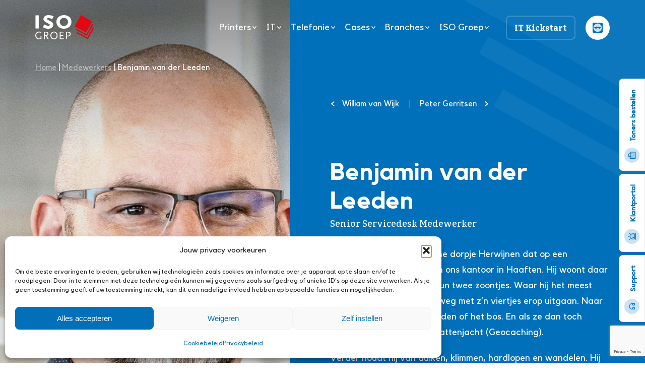

--- FILE ---
content_type: text/html; charset=UTF-8
request_url: https://www.isogroep.nl/medewerkers/benjamin-van-der-leeden/
body_size: 19871
content:
<!DOCTYPE html>
<html lang="nl">
    <head><meta charset="utf-8"><script>if(navigator.userAgent.match(/MSIE|Internet Explorer/i)||navigator.userAgent.match(/Trident\/7\..*?rv:11/i)){var href=document.location.href;if(!href.match(/[?&]nowprocket/)){if(href.indexOf("?")==-1){if(href.indexOf("#")==-1){document.location.href=href+"?nowprocket=1"}else{document.location.href=href.replace("#","?nowprocket=1#")}}else{if(href.indexOf("#")==-1){document.location.href=href+"&nowprocket=1"}else{document.location.href=href.replace("#","&nowprocket=1#")}}}}</script><script>(()=>{class RocketLazyLoadScripts{constructor(){this.v="2.0.4",this.userEvents=["keydown","keyup","mousedown","mouseup","mousemove","mouseover","mouseout","touchmove","touchstart","touchend","touchcancel","wheel","click","dblclick","input"],this.attributeEvents=["onblur","onclick","oncontextmenu","ondblclick","onfocus","onmousedown","onmouseenter","onmouseleave","onmousemove","onmouseout","onmouseover","onmouseup","onmousewheel","onscroll","onsubmit"]}async t(){this.i(),this.o(),/iP(ad|hone)/.test(navigator.userAgent)&&this.h(),this.u(),this.l(this),this.m(),this.k(this),this.p(this),this._(),await Promise.all([this.R(),this.L()]),this.lastBreath=Date.now(),this.S(this),this.P(),this.D(),this.O(),this.M(),await this.C(this.delayedScripts.normal),await this.C(this.delayedScripts.defer),await this.C(this.delayedScripts.async),await this.T(),await this.F(),await this.j(),await this.A(),window.dispatchEvent(new Event("rocket-allScriptsLoaded")),this.everythingLoaded=!0,this.lastTouchEnd&&await new Promise(t=>setTimeout(t,500-Date.now()+this.lastTouchEnd)),this.I(),this.H(),this.U(),this.W()}i(){this.CSPIssue=sessionStorage.getItem("rocketCSPIssue"),document.addEventListener("securitypolicyviolation",t=>{this.CSPIssue||"script-src-elem"!==t.violatedDirective||"data"!==t.blockedURI||(this.CSPIssue=!0,sessionStorage.setItem("rocketCSPIssue",!0))},{isRocket:!0})}o(){window.addEventListener("pageshow",t=>{this.persisted=t.persisted,this.realWindowLoadedFired=!0},{isRocket:!0}),window.addEventListener("pagehide",()=>{this.onFirstUserAction=null},{isRocket:!0})}h(){let t;function e(e){t=e}window.addEventListener("touchstart",e,{isRocket:!0}),window.addEventListener("touchend",function i(o){o.changedTouches[0]&&t.changedTouches[0]&&Math.abs(o.changedTouches[0].pageX-t.changedTouches[0].pageX)<10&&Math.abs(o.changedTouches[0].pageY-t.changedTouches[0].pageY)<10&&o.timeStamp-t.timeStamp<200&&(window.removeEventListener("touchstart",e,{isRocket:!0}),window.removeEventListener("touchend",i,{isRocket:!0}),"INPUT"===o.target.tagName&&"text"===o.target.type||(o.target.dispatchEvent(new TouchEvent("touchend",{target:o.target,bubbles:!0})),o.target.dispatchEvent(new MouseEvent("mouseover",{target:o.target,bubbles:!0})),o.target.dispatchEvent(new PointerEvent("click",{target:o.target,bubbles:!0,cancelable:!0,detail:1,clientX:o.changedTouches[0].clientX,clientY:o.changedTouches[0].clientY})),event.preventDefault()))},{isRocket:!0})}q(t){this.userActionTriggered||("mousemove"!==t.type||this.firstMousemoveIgnored?"keyup"===t.type||"mouseover"===t.type||"mouseout"===t.type||(this.userActionTriggered=!0,this.onFirstUserAction&&this.onFirstUserAction()):this.firstMousemoveIgnored=!0),"click"===t.type&&t.preventDefault(),t.stopPropagation(),t.stopImmediatePropagation(),"touchstart"===this.lastEvent&&"touchend"===t.type&&(this.lastTouchEnd=Date.now()),"click"===t.type&&(this.lastTouchEnd=0),this.lastEvent=t.type,t.composedPath&&t.composedPath()[0].getRootNode()instanceof ShadowRoot&&(t.rocketTarget=t.composedPath()[0]),this.savedUserEvents.push(t)}u(){this.savedUserEvents=[],this.userEventHandler=this.q.bind(this),this.userEvents.forEach(t=>window.addEventListener(t,this.userEventHandler,{passive:!1,isRocket:!0})),document.addEventListener("visibilitychange",this.userEventHandler,{isRocket:!0})}U(){this.userEvents.forEach(t=>window.removeEventListener(t,this.userEventHandler,{passive:!1,isRocket:!0})),document.removeEventListener("visibilitychange",this.userEventHandler,{isRocket:!0}),this.savedUserEvents.forEach(t=>{(t.rocketTarget||t.target).dispatchEvent(new window[t.constructor.name](t.type,t))})}m(){const t="return false",e=Array.from(this.attributeEvents,t=>"data-rocket-"+t),i="["+this.attributeEvents.join("],[")+"]",o="[data-rocket-"+this.attributeEvents.join("],[data-rocket-")+"]",s=(e,i,o)=>{o&&o!==t&&(e.setAttribute("data-rocket-"+i,o),e["rocket"+i]=new Function("event",o),e.setAttribute(i,t))};new MutationObserver(t=>{for(const n of t)"attributes"===n.type&&(n.attributeName.startsWith("data-rocket-")||this.everythingLoaded?n.attributeName.startsWith("data-rocket-")&&this.everythingLoaded&&this.N(n.target,n.attributeName.substring(12)):s(n.target,n.attributeName,n.target.getAttribute(n.attributeName))),"childList"===n.type&&n.addedNodes.forEach(t=>{if(t.nodeType===Node.ELEMENT_NODE)if(this.everythingLoaded)for(const i of[t,...t.querySelectorAll(o)])for(const t of i.getAttributeNames())e.includes(t)&&this.N(i,t.substring(12));else for(const e of[t,...t.querySelectorAll(i)])for(const t of e.getAttributeNames())this.attributeEvents.includes(t)&&s(e,t,e.getAttribute(t))})}).observe(document,{subtree:!0,childList:!0,attributeFilter:[...this.attributeEvents,...e]})}I(){this.attributeEvents.forEach(t=>{document.querySelectorAll("[data-rocket-"+t+"]").forEach(e=>{this.N(e,t)})})}N(t,e){const i=t.getAttribute("data-rocket-"+e);i&&(t.setAttribute(e,i),t.removeAttribute("data-rocket-"+e))}k(t){Object.defineProperty(HTMLElement.prototype,"onclick",{get(){return this.rocketonclick||null},set(e){this.rocketonclick=e,this.setAttribute(t.everythingLoaded?"onclick":"data-rocket-onclick","this.rocketonclick(event)")}})}S(t){function e(e,i){let o=e[i];e[i]=null,Object.defineProperty(e,i,{get:()=>o,set(s){t.everythingLoaded?o=s:e["rocket"+i]=o=s}})}e(document,"onreadystatechange"),e(window,"onload"),e(window,"onpageshow");try{Object.defineProperty(document,"readyState",{get:()=>t.rocketReadyState,set(e){t.rocketReadyState=e},configurable:!0}),document.readyState="loading"}catch(t){console.log("WPRocket DJE readyState conflict, bypassing")}}l(t){this.originalAddEventListener=EventTarget.prototype.addEventListener,this.originalRemoveEventListener=EventTarget.prototype.removeEventListener,this.savedEventListeners=[],EventTarget.prototype.addEventListener=function(e,i,o){o&&o.isRocket||!t.B(e,this)&&!t.userEvents.includes(e)||t.B(e,this)&&!t.userActionTriggered||e.startsWith("rocket-")||t.everythingLoaded?t.originalAddEventListener.call(this,e,i,o):(t.savedEventListeners.push({target:this,remove:!1,type:e,func:i,options:o}),"mouseenter"!==e&&"mouseleave"!==e||t.originalAddEventListener.call(this,e,t.savedUserEvents.push,o))},EventTarget.prototype.removeEventListener=function(e,i,o){o&&o.isRocket||!t.B(e,this)&&!t.userEvents.includes(e)||t.B(e,this)&&!t.userActionTriggered||e.startsWith("rocket-")||t.everythingLoaded?t.originalRemoveEventListener.call(this,e,i,o):t.savedEventListeners.push({target:this,remove:!0,type:e,func:i,options:o})}}J(t,e){this.savedEventListeners=this.savedEventListeners.filter(i=>{let o=i.type,s=i.target||window;return e!==o||t!==s||(this.B(o,s)&&(i.type="rocket-"+o),this.$(i),!1)})}H(){EventTarget.prototype.addEventListener=this.originalAddEventListener,EventTarget.prototype.removeEventListener=this.originalRemoveEventListener,this.savedEventListeners.forEach(t=>this.$(t))}$(t){t.remove?this.originalRemoveEventListener.call(t.target,t.type,t.func,t.options):this.originalAddEventListener.call(t.target,t.type,t.func,t.options)}p(t){let e;function i(e){return t.everythingLoaded?e:e.split(" ").map(t=>"load"===t||t.startsWith("load.")?"rocket-jquery-load":t).join(" ")}function o(o){function s(e){const s=o.fn[e];o.fn[e]=o.fn.init.prototype[e]=function(){return this[0]===window&&t.userActionTriggered&&("string"==typeof arguments[0]||arguments[0]instanceof String?arguments[0]=i(arguments[0]):"object"==typeof arguments[0]&&Object.keys(arguments[0]).forEach(t=>{const e=arguments[0][t];delete arguments[0][t],arguments[0][i(t)]=e})),s.apply(this,arguments),this}}if(o&&o.fn&&!t.allJQueries.includes(o)){const e={DOMContentLoaded:[],"rocket-DOMContentLoaded":[]};for(const t in e)document.addEventListener(t,()=>{e[t].forEach(t=>t())},{isRocket:!0});o.fn.ready=o.fn.init.prototype.ready=function(i){function s(){parseInt(o.fn.jquery)>2?setTimeout(()=>i.bind(document)(o)):i.bind(document)(o)}return"function"==typeof i&&(t.realDomReadyFired?!t.userActionTriggered||t.fauxDomReadyFired?s():e["rocket-DOMContentLoaded"].push(s):e.DOMContentLoaded.push(s)),o([])},s("on"),s("one"),s("off"),t.allJQueries.push(o)}e=o}t.allJQueries=[],o(window.jQuery),Object.defineProperty(window,"jQuery",{get:()=>e,set(t){o(t)}})}P(){const t=new Map;document.write=document.writeln=function(e){const i=document.currentScript,o=document.createRange(),s=i.parentElement;let n=t.get(i);void 0===n&&(n=i.nextSibling,t.set(i,n));const c=document.createDocumentFragment();o.setStart(c,0),c.appendChild(o.createContextualFragment(e)),s.insertBefore(c,n)}}async R(){return new Promise(t=>{this.userActionTriggered?t():this.onFirstUserAction=t})}async L(){return new Promise(t=>{document.addEventListener("DOMContentLoaded",()=>{this.realDomReadyFired=!0,t()},{isRocket:!0})})}async j(){return this.realWindowLoadedFired?Promise.resolve():new Promise(t=>{window.addEventListener("load",t,{isRocket:!0})})}M(){this.pendingScripts=[];this.scriptsMutationObserver=new MutationObserver(t=>{for(const e of t)e.addedNodes.forEach(t=>{"SCRIPT"!==t.tagName||t.noModule||t.isWPRocket||this.pendingScripts.push({script:t,promise:new Promise(e=>{const i=()=>{const i=this.pendingScripts.findIndex(e=>e.script===t);i>=0&&this.pendingScripts.splice(i,1),e()};t.addEventListener("load",i,{isRocket:!0}),t.addEventListener("error",i,{isRocket:!0}),setTimeout(i,1e3)})})})}),this.scriptsMutationObserver.observe(document,{childList:!0,subtree:!0})}async F(){await this.X(),this.pendingScripts.length?(await this.pendingScripts[0].promise,await this.F()):this.scriptsMutationObserver.disconnect()}D(){this.delayedScripts={normal:[],async:[],defer:[]},document.querySelectorAll("script[type$=rocketlazyloadscript]").forEach(t=>{t.hasAttribute("data-rocket-src")?t.hasAttribute("async")&&!1!==t.async?this.delayedScripts.async.push(t):t.hasAttribute("defer")&&!1!==t.defer||"module"===t.getAttribute("data-rocket-type")?this.delayedScripts.defer.push(t):this.delayedScripts.normal.push(t):this.delayedScripts.normal.push(t)})}async _(){await this.L();let t=[];document.querySelectorAll("script[type$=rocketlazyloadscript][data-rocket-src]").forEach(e=>{let i=e.getAttribute("data-rocket-src");if(i&&!i.startsWith("data:")){i.startsWith("//")&&(i=location.protocol+i);try{const o=new URL(i).origin;o!==location.origin&&t.push({src:o,crossOrigin:e.crossOrigin||"module"===e.getAttribute("data-rocket-type")})}catch(t){}}}),t=[...new Map(t.map(t=>[JSON.stringify(t),t])).values()],this.Y(t,"preconnect")}async G(t){if(await this.K(),!0!==t.noModule||!("noModule"in HTMLScriptElement.prototype))return new Promise(e=>{let i;function o(){(i||t).setAttribute("data-rocket-status","executed"),e()}try{if(navigator.userAgent.includes("Firefox/")||""===navigator.vendor||this.CSPIssue)i=document.createElement("script"),[...t.attributes].forEach(t=>{let e=t.nodeName;"type"!==e&&("data-rocket-type"===e&&(e="type"),"data-rocket-src"===e&&(e="src"),i.setAttribute(e,t.nodeValue))}),t.text&&(i.text=t.text),t.nonce&&(i.nonce=t.nonce),i.hasAttribute("src")?(i.addEventListener("load",o,{isRocket:!0}),i.addEventListener("error",()=>{i.setAttribute("data-rocket-status","failed-network"),e()},{isRocket:!0}),setTimeout(()=>{i.isConnected||e()},1)):(i.text=t.text,o()),i.isWPRocket=!0,t.parentNode.replaceChild(i,t);else{const i=t.getAttribute("data-rocket-type"),s=t.getAttribute("data-rocket-src");i?(t.type=i,t.removeAttribute("data-rocket-type")):t.removeAttribute("type"),t.addEventListener("load",o,{isRocket:!0}),t.addEventListener("error",i=>{this.CSPIssue&&i.target.src.startsWith("data:")?(console.log("WPRocket: CSP fallback activated"),t.removeAttribute("src"),this.G(t).then(e)):(t.setAttribute("data-rocket-status","failed-network"),e())},{isRocket:!0}),s?(t.fetchPriority="high",t.removeAttribute("data-rocket-src"),t.src=s):t.src="data:text/javascript;base64,"+window.btoa(unescape(encodeURIComponent(t.text)))}}catch(i){t.setAttribute("data-rocket-status","failed-transform"),e()}});t.setAttribute("data-rocket-status","skipped")}async C(t){const e=t.shift();return e?(e.isConnected&&await this.G(e),this.C(t)):Promise.resolve()}O(){this.Y([...this.delayedScripts.normal,...this.delayedScripts.defer,...this.delayedScripts.async],"preload")}Y(t,e){this.trash=this.trash||[];let i=!0;var o=document.createDocumentFragment();t.forEach(t=>{const s=t.getAttribute&&t.getAttribute("data-rocket-src")||t.src;if(s&&!s.startsWith("data:")){const n=document.createElement("link");n.href=s,n.rel=e,"preconnect"!==e&&(n.as="script",n.fetchPriority=i?"high":"low"),t.getAttribute&&"module"===t.getAttribute("data-rocket-type")&&(n.crossOrigin=!0),t.crossOrigin&&(n.crossOrigin=t.crossOrigin),t.integrity&&(n.integrity=t.integrity),t.nonce&&(n.nonce=t.nonce),o.appendChild(n),this.trash.push(n),i=!1}}),document.head.appendChild(o)}W(){this.trash.forEach(t=>t.remove())}async T(){try{document.readyState="interactive"}catch(t){}this.fauxDomReadyFired=!0;try{await this.K(),this.J(document,"readystatechange"),document.dispatchEvent(new Event("rocket-readystatechange")),await this.K(),document.rocketonreadystatechange&&document.rocketonreadystatechange(),await this.K(),this.J(document,"DOMContentLoaded"),document.dispatchEvent(new Event("rocket-DOMContentLoaded")),await this.K(),this.J(window,"DOMContentLoaded"),window.dispatchEvent(new Event("rocket-DOMContentLoaded"))}catch(t){console.error(t)}}async A(){try{document.readyState="complete"}catch(t){}try{await this.K(),this.J(document,"readystatechange"),document.dispatchEvent(new Event("rocket-readystatechange")),await this.K(),document.rocketonreadystatechange&&document.rocketonreadystatechange(),await this.K(),this.J(window,"load"),window.dispatchEvent(new Event("rocket-load")),await this.K(),window.rocketonload&&window.rocketonload(),await this.K(),this.allJQueries.forEach(t=>t(window).trigger("rocket-jquery-load")),await this.K(),this.J(window,"pageshow");const t=new Event("rocket-pageshow");t.persisted=this.persisted,window.dispatchEvent(t),await this.K(),window.rocketonpageshow&&window.rocketonpageshow({persisted:this.persisted})}catch(t){console.error(t)}}async K(){Date.now()-this.lastBreath>45&&(await this.X(),this.lastBreath=Date.now())}async X(){return document.hidden?new Promise(t=>setTimeout(t)):new Promise(t=>requestAnimationFrame(t))}B(t,e){return e===document&&"readystatechange"===t||(e===document&&"DOMContentLoaded"===t||(e===window&&"DOMContentLoaded"===t||(e===window&&"load"===t||e===window&&"pageshow"===t)))}static run(){(new RocketLazyLoadScripts).t()}}RocketLazyLoadScripts.run()})();</script>
        
        
        <meta name="viewport" content="width=device-width, initial-scale=1, shrink-to-fit=no">
        <link rel="stylesheet" type="text/css" media="all" href="https://www.isogroep.nl/wp-content/themes/iso/style.css" />
        <script src="https://code.jquery.com/jquery-3.4.1.min.js"></script>
        <meta name='robots' content='index, follow, max-image-preview:large, max-snippet:-1, max-video-preview:-1' />
		<style>img:is([sizes="auto" i], [sizes^="auto," i]) { contain-intrinsic-size: 3000px 1500px }</style>
		
	<!-- This site is optimized with the Yoast SEO plugin v25.6 - https://yoast.com/wordpress/plugins/seo/ -->
	<title>Benjamin van der Leeden - ISO Groep</title>
<link data-rocket-prefetch href="https://www.gstatic.com" rel="dns-prefetch">
<link data-rocket-prefetch href="https://code.jquery.com" rel="dns-prefetch">
<link data-rocket-prefetch href="https://www.google.com" rel="dns-prefetch"><link rel="preload" data-rocket-preload as="image" href="https://www.isogroep.nl/wp-content/uploads/2020/11/ISOGROEP_PORTRET_Benjamin-van-der-Leeden.jpg" imagesrcset="https://www.isogroep.nl/wp-content/uploads/2020/11/ISOGROEP_PORTRET_Benjamin-van-der-Leeden.jpg 1024w, https://www.isogroep.nl/wp-content/uploads/2020/11/ISOGROEP_PORTRET_Benjamin-van-der-Leeden-300x300.jpg 300w, https://www.isogroep.nl/wp-content/uploads/2020/11/ISOGROEP_PORTRET_Benjamin-van-der-Leeden-150x150.jpg 150w, https://www.isogroep.nl/wp-content/uploads/2020/11/ISOGROEP_PORTRET_Benjamin-van-der-Leeden-768x768.jpg 768w" imagesizes="(max-width: 1024px) 100vw, 1024px" fetchpriority="high">
	<meta name="description" content="Benjamin van der Leeden werkt bij ISO Groep aan het inrichten van netwerk monitoring en bellen in Microsoft Teams. Maak kennis.." />
	<link rel="canonical" href="https://www.isogroep.nl/medewerkers/benjamin-van-der-leeden/" />
	<meta property="og:locale" content="nl_NL" />
	<meta property="og:type" content="article" />
	<meta property="og:title" content="Benjamin van der Leeden - ISO Groep" />
	<meta property="og:description" content="Benjamin van der Leeden werkt bij ISO Groep aan het inrichten van netwerk monitoring en bellen in Microsoft Teams. Maak kennis.." />
	<meta property="og:url" content="https://www.isogroep.nl/medewerkers/benjamin-van-der-leeden/" />
	<meta property="og:site_name" content="ISO Groep" />
	<meta property="article:modified_time" content="2025-10-14T12:08:32+00:00" />
	<meta property="og:image" content="https://www.isogroep.nl/wp-content/uploads/2020/11/ISOGROEP_PORTRET_Benjamin-van-der-Leeden.jpg" />
	<meta property="og:image:width" content="1024" />
	<meta property="og:image:height" content="1024" />
	<meta property="og:image:type" content="image/jpeg" />
	<meta name="twitter:card" content="summary_large_image" />
	<meta name="twitter:label1" content="Geschatte leestijd" />
	<meta name="twitter:data1" content="1 minuut" />
	<script type="application/ld+json" class="yoast-schema-graph">{"@context":"https://schema.org","@graph":[{"@type":"WebPage","@id":"https://www.isogroep.nl/medewerkers/benjamin-van-der-leeden/","url":"https://www.isogroep.nl/medewerkers/benjamin-van-der-leeden/","name":"Benjamin van der Leeden - ISO Groep","isPartOf":{"@id":"https://www.isogroep.nl/#website"},"primaryImageOfPage":{"@id":"https://www.isogroep.nl/medewerkers/benjamin-van-der-leeden/#primaryimage"},"image":{"@id":"https://www.isogroep.nl/medewerkers/benjamin-van-der-leeden/#primaryimage"},"thumbnailUrl":"https://www.isogroep.nl/wp-content/uploads/2020/11/ISOGROEP_PORTRET_Benjamin-van-der-Leeden.jpg","datePublished":"2020-11-06T09:09:44+00:00","dateModified":"2025-10-14T12:08:32+00:00","description":"Benjamin van der Leeden werkt bij ISO Groep aan het inrichten van netwerk monitoring en bellen in Microsoft Teams. Maak kennis..","breadcrumb":{"@id":"https://www.isogroep.nl/medewerkers/benjamin-van-der-leeden/#breadcrumb"},"inLanguage":"nl-NL","potentialAction":[{"@type":"ReadAction","target":["https://www.isogroep.nl/medewerkers/benjamin-van-der-leeden/"]}]},{"@type":"ImageObject","inLanguage":"nl-NL","@id":"https://www.isogroep.nl/medewerkers/benjamin-van-der-leeden/#primaryimage","url":"https://www.isogroep.nl/wp-content/uploads/2020/11/ISOGROEP_PORTRET_Benjamin-van-der-Leeden.jpg","contentUrl":"https://www.isogroep.nl/wp-content/uploads/2020/11/ISOGROEP_PORTRET_Benjamin-van-der-Leeden.jpg","width":1024,"height":1024,"caption":"Benjamin van der Leeden"},{"@type":"WebSite","@id":"https://www.isogroep.nl/#website","url":"https://www.isogroep.nl/","name":"ISO Groep","description":"Kantoordigitalisering - Zo werkt het gewoon","potentialAction":[{"@type":"SearchAction","target":{"@type":"EntryPoint","urlTemplate":"https://www.isogroep.nl/?s={search_term_string}"},"query-input":{"@type":"PropertyValueSpecification","valueRequired":true,"valueName":"search_term_string"}}],"inLanguage":"nl-NL"}]}</script>
	<!-- / Yoast SEO plugin. -->


<link rel='dns-prefetch' href='//www.google.com' />

<link rel='stylesheet' id='wp-block-library-css' href='https://www.isogroep.nl/wp-includes/css/dist/block-library/style.min.css?ver=6.6.4' type='text/css' media='all' />
<style id='classic-theme-styles-inline-css' type='text/css'>
/*! This file is auto-generated */
.wp-block-button__link{color:#fff;background-color:#32373c;border-radius:9999px;box-shadow:none;text-decoration:none;padding:calc(.667em + 2px) calc(1.333em + 2px);font-size:1.125em}.wp-block-file__button{background:#32373c;color:#fff;text-decoration:none}
</style>
<style id='global-styles-inline-css' type='text/css'>
:root{--wp--preset--aspect-ratio--square: 1;--wp--preset--aspect-ratio--4-3: 4/3;--wp--preset--aspect-ratio--3-4: 3/4;--wp--preset--aspect-ratio--3-2: 3/2;--wp--preset--aspect-ratio--2-3: 2/3;--wp--preset--aspect-ratio--16-9: 16/9;--wp--preset--aspect-ratio--9-16: 9/16;--wp--preset--color--black: #000000;--wp--preset--color--cyan-bluish-gray: #abb8c3;--wp--preset--color--white: #ffffff;--wp--preset--color--pale-pink: #f78da7;--wp--preset--color--vivid-red: #cf2e2e;--wp--preset--color--luminous-vivid-orange: #ff6900;--wp--preset--color--luminous-vivid-amber: #fcb900;--wp--preset--color--light-green-cyan: #7bdcb5;--wp--preset--color--vivid-green-cyan: #00d084;--wp--preset--color--pale-cyan-blue: #8ed1fc;--wp--preset--color--vivid-cyan-blue: #0693e3;--wp--preset--color--vivid-purple: #9b51e0;--wp--preset--gradient--vivid-cyan-blue-to-vivid-purple: linear-gradient(135deg,rgba(6,147,227,1) 0%,rgb(155,81,224) 100%);--wp--preset--gradient--light-green-cyan-to-vivid-green-cyan: linear-gradient(135deg,rgb(122,220,180) 0%,rgb(0,208,130) 100%);--wp--preset--gradient--luminous-vivid-amber-to-luminous-vivid-orange: linear-gradient(135deg,rgba(252,185,0,1) 0%,rgba(255,105,0,1) 100%);--wp--preset--gradient--luminous-vivid-orange-to-vivid-red: linear-gradient(135deg,rgba(255,105,0,1) 0%,rgb(207,46,46) 100%);--wp--preset--gradient--very-light-gray-to-cyan-bluish-gray: linear-gradient(135deg,rgb(238,238,238) 0%,rgb(169,184,195) 100%);--wp--preset--gradient--cool-to-warm-spectrum: linear-gradient(135deg,rgb(74,234,220) 0%,rgb(151,120,209) 20%,rgb(207,42,186) 40%,rgb(238,44,130) 60%,rgb(251,105,98) 80%,rgb(254,248,76) 100%);--wp--preset--gradient--blush-light-purple: linear-gradient(135deg,rgb(255,206,236) 0%,rgb(152,150,240) 100%);--wp--preset--gradient--blush-bordeaux: linear-gradient(135deg,rgb(254,205,165) 0%,rgb(254,45,45) 50%,rgb(107,0,62) 100%);--wp--preset--gradient--luminous-dusk: linear-gradient(135deg,rgb(255,203,112) 0%,rgb(199,81,192) 50%,rgb(65,88,208) 100%);--wp--preset--gradient--pale-ocean: linear-gradient(135deg,rgb(255,245,203) 0%,rgb(182,227,212) 50%,rgb(51,167,181) 100%);--wp--preset--gradient--electric-grass: linear-gradient(135deg,rgb(202,248,128) 0%,rgb(113,206,126) 100%);--wp--preset--gradient--midnight: linear-gradient(135deg,rgb(2,3,129) 0%,rgb(40,116,252) 100%);--wp--preset--font-size--small: 13px;--wp--preset--font-size--medium: 20px;--wp--preset--font-size--large: 36px;--wp--preset--font-size--x-large: 42px;--wp--preset--spacing--20: 0.44rem;--wp--preset--spacing--30: 0.67rem;--wp--preset--spacing--40: 1rem;--wp--preset--spacing--50: 1.5rem;--wp--preset--spacing--60: 2.25rem;--wp--preset--spacing--70: 3.38rem;--wp--preset--spacing--80: 5.06rem;--wp--preset--shadow--natural: 6px 6px 9px rgba(0, 0, 0, 0.2);--wp--preset--shadow--deep: 12px 12px 50px rgba(0, 0, 0, 0.4);--wp--preset--shadow--sharp: 6px 6px 0px rgba(0, 0, 0, 0.2);--wp--preset--shadow--outlined: 6px 6px 0px -3px rgba(255, 255, 255, 1), 6px 6px rgba(0, 0, 0, 1);--wp--preset--shadow--crisp: 6px 6px 0px rgba(0, 0, 0, 1);}:where(.is-layout-flex){gap: 0.5em;}:where(.is-layout-grid){gap: 0.5em;}body .is-layout-flex{display: flex;}.is-layout-flex{flex-wrap: wrap;align-items: center;}.is-layout-flex > :is(*, div){margin: 0;}body .is-layout-grid{display: grid;}.is-layout-grid > :is(*, div){margin: 0;}:where(.wp-block-columns.is-layout-flex){gap: 2em;}:where(.wp-block-columns.is-layout-grid){gap: 2em;}:where(.wp-block-post-template.is-layout-flex){gap: 1.25em;}:where(.wp-block-post-template.is-layout-grid){gap: 1.25em;}.has-black-color{color: var(--wp--preset--color--black) !important;}.has-cyan-bluish-gray-color{color: var(--wp--preset--color--cyan-bluish-gray) !important;}.has-white-color{color: var(--wp--preset--color--white) !important;}.has-pale-pink-color{color: var(--wp--preset--color--pale-pink) !important;}.has-vivid-red-color{color: var(--wp--preset--color--vivid-red) !important;}.has-luminous-vivid-orange-color{color: var(--wp--preset--color--luminous-vivid-orange) !important;}.has-luminous-vivid-amber-color{color: var(--wp--preset--color--luminous-vivid-amber) !important;}.has-light-green-cyan-color{color: var(--wp--preset--color--light-green-cyan) !important;}.has-vivid-green-cyan-color{color: var(--wp--preset--color--vivid-green-cyan) !important;}.has-pale-cyan-blue-color{color: var(--wp--preset--color--pale-cyan-blue) !important;}.has-vivid-cyan-blue-color{color: var(--wp--preset--color--vivid-cyan-blue) !important;}.has-vivid-purple-color{color: var(--wp--preset--color--vivid-purple) !important;}.has-black-background-color{background-color: var(--wp--preset--color--black) !important;}.has-cyan-bluish-gray-background-color{background-color: var(--wp--preset--color--cyan-bluish-gray) !important;}.has-white-background-color{background-color: var(--wp--preset--color--white) !important;}.has-pale-pink-background-color{background-color: var(--wp--preset--color--pale-pink) !important;}.has-vivid-red-background-color{background-color: var(--wp--preset--color--vivid-red) !important;}.has-luminous-vivid-orange-background-color{background-color: var(--wp--preset--color--luminous-vivid-orange) !important;}.has-luminous-vivid-amber-background-color{background-color: var(--wp--preset--color--luminous-vivid-amber) !important;}.has-light-green-cyan-background-color{background-color: var(--wp--preset--color--light-green-cyan) !important;}.has-vivid-green-cyan-background-color{background-color: var(--wp--preset--color--vivid-green-cyan) !important;}.has-pale-cyan-blue-background-color{background-color: var(--wp--preset--color--pale-cyan-blue) !important;}.has-vivid-cyan-blue-background-color{background-color: var(--wp--preset--color--vivid-cyan-blue) !important;}.has-vivid-purple-background-color{background-color: var(--wp--preset--color--vivid-purple) !important;}.has-black-border-color{border-color: var(--wp--preset--color--black) !important;}.has-cyan-bluish-gray-border-color{border-color: var(--wp--preset--color--cyan-bluish-gray) !important;}.has-white-border-color{border-color: var(--wp--preset--color--white) !important;}.has-pale-pink-border-color{border-color: var(--wp--preset--color--pale-pink) !important;}.has-vivid-red-border-color{border-color: var(--wp--preset--color--vivid-red) !important;}.has-luminous-vivid-orange-border-color{border-color: var(--wp--preset--color--luminous-vivid-orange) !important;}.has-luminous-vivid-amber-border-color{border-color: var(--wp--preset--color--luminous-vivid-amber) !important;}.has-light-green-cyan-border-color{border-color: var(--wp--preset--color--light-green-cyan) !important;}.has-vivid-green-cyan-border-color{border-color: var(--wp--preset--color--vivid-green-cyan) !important;}.has-pale-cyan-blue-border-color{border-color: var(--wp--preset--color--pale-cyan-blue) !important;}.has-vivid-cyan-blue-border-color{border-color: var(--wp--preset--color--vivid-cyan-blue) !important;}.has-vivid-purple-border-color{border-color: var(--wp--preset--color--vivid-purple) !important;}.has-vivid-cyan-blue-to-vivid-purple-gradient-background{background: var(--wp--preset--gradient--vivid-cyan-blue-to-vivid-purple) !important;}.has-light-green-cyan-to-vivid-green-cyan-gradient-background{background: var(--wp--preset--gradient--light-green-cyan-to-vivid-green-cyan) !important;}.has-luminous-vivid-amber-to-luminous-vivid-orange-gradient-background{background: var(--wp--preset--gradient--luminous-vivid-amber-to-luminous-vivid-orange) !important;}.has-luminous-vivid-orange-to-vivid-red-gradient-background{background: var(--wp--preset--gradient--luminous-vivid-orange-to-vivid-red) !important;}.has-very-light-gray-to-cyan-bluish-gray-gradient-background{background: var(--wp--preset--gradient--very-light-gray-to-cyan-bluish-gray) !important;}.has-cool-to-warm-spectrum-gradient-background{background: var(--wp--preset--gradient--cool-to-warm-spectrum) !important;}.has-blush-light-purple-gradient-background{background: var(--wp--preset--gradient--blush-light-purple) !important;}.has-blush-bordeaux-gradient-background{background: var(--wp--preset--gradient--blush-bordeaux) !important;}.has-luminous-dusk-gradient-background{background: var(--wp--preset--gradient--luminous-dusk) !important;}.has-pale-ocean-gradient-background{background: var(--wp--preset--gradient--pale-ocean) !important;}.has-electric-grass-gradient-background{background: var(--wp--preset--gradient--electric-grass) !important;}.has-midnight-gradient-background{background: var(--wp--preset--gradient--midnight) !important;}.has-small-font-size{font-size: var(--wp--preset--font-size--small) !important;}.has-medium-font-size{font-size: var(--wp--preset--font-size--medium) !important;}.has-large-font-size{font-size: var(--wp--preset--font-size--large) !important;}.has-x-large-font-size{font-size: var(--wp--preset--font-size--x-large) !important;}
:where(.wp-block-post-template.is-layout-flex){gap: 1.25em;}:where(.wp-block-post-template.is-layout-grid){gap: 1.25em;}
:where(.wp-block-columns.is-layout-flex){gap: 2em;}:where(.wp-block-columns.is-layout-grid){gap: 2em;}
:root :where(.wp-block-pullquote){font-size: 1.5em;line-height: 1.6;}
</style>
<link rel='stylesheet' id='cmplz-general-css' href='https://www.isogroep.nl/wp-content/plugins/complianz-gdpr/assets/css/cookieblocker.min.css?ver=1765914101' type='text/css' media='all' />
<link rel='stylesheet' id='global-css' href='https://www.isogroep.nl/wp-content/themes/iso/assets/dist/global.min.css?ver=1.0.0' type='text/css' media='all' />
<style id='rocket-lazyload-inline-css' type='text/css'>
.rll-youtube-player{position:relative;padding-bottom:56.23%;height:0;overflow:hidden;max-width:100%;}.rll-youtube-player:focus-within{outline: 2px solid currentColor;outline-offset: 5px;}.rll-youtube-player iframe{position:absolute;top:0;left:0;width:100%;height:100%;z-index:100;background:0 0}.rll-youtube-player img{bottom:0;display:block;left:0;margin:auto;max-width:100%;width:100%;position:absolute;right:0;top:0;border:none;height:auto;-webkit-transition:.4s all;-moz-transition:.4s all;transition:.4s all}.rll-youtube-player img:hover{-webkit-filter:brightness(75%)}.rll-youtube-player .play{height:100%;width:100%;left:0;top:0;position:absolute;background:url(https://www.isogroep.nl/wp-content/plugins/wp-rocket/assets/img/youtube.png) no-repeat center;background-color: transparent !important;cursor:pointer;border:none;}
</style>
<link rel="https://api.w.org/" href="https://www.isogroep.nl/wp-json/" /><link rel='shortlink' href='https://www.isogroep.nl/?p=3190' />
<link rel="alternate" title="oEmbed (JSON)" type="application/json+oembed" href="https://www.isogroep.nl/wp-json/oembed/1.0/embed?url=https%3A%2F%2Fwww.isogroep.nl%2Fmedewerkers%2Fbenjamin-van-der-leeden%2F" />
<link rel="alternate" title="oEmbed (XML)" type="text/xml+oembed" href="https://www.isogroep.nl/wp-json/oembed/1.0/embed?url=https%3A%2F%2Fwww.isogroep.nl%2Fmedewerkers%2Fbenjamin-van-der-leeden%2F&#038;format=xml" />
			<style>.cmplz-hidden {
					display: none !important;
				}</style>		<style type="text/css" id="wp-custom-css">
			input#choice_5_9_1 {
	width: auto!important;
	-webkit-appearance: checkbox;
}

#gform_wrapper_2 .gform_fileupload_rules {
display:none}

#gform_wrapper_2 #input_2_11 {
	font-size: inherit!important;
	line-height: 1.25 !important;
}

.privacy-box {
	background: #0170B9;
	color: #fff;
	padding: 4rem;
}

.gform_wrapper .gfield .ginput_container_fileupload:after {
	display: none;
}

span#gfield_upload_rules_6_10 {
	display: none;
}

.gform_wrapper .gfield input[type='file'] {
	opacity: 1;
}

label.gfield_label.gform-field-label {
	display: none!important;
}

div#field_7_3 {
	width: 100%;
	grid-column: span 12;
}		</style>
		<noscript><style id="rocket-lazyload-nojs-css">.rll-youtube-player, [data-lazy-src]{display:none !important;}</style></noscript>        <!-- Google Tag Manager -->
        <!-- <script type="rocketlazyloadscript">(function(w,d,s,l,i){w[l]=w[l]||[];w[l].push({'gtm.start':
        new Date().getTime(),event:'gtm.js'});var f=d.getElementsByTagName(s)[0],
        j=d.createElement(s),dl=l!='dataLayer'?'&l='+l:'';j.async=true;j.src=
        'https://www.googletagmanager.com/gtm.js?id='+i+dl;f.parentNode.insertBefore(j,f);
        })(window,document,'script','dataLayer','GTM-NKKFCS9');</script> -->
        <!-- <script type="rocketlazyloadscript">(function(w,d,s,l,i){w[l]=w[l]||[];w[l].push({'gtm.start':
        new Date().getTime(),event:'gtm.js'});var f=d.getElementsByTagName(s)[0],
        j=d.createElement(s),dl=l!='dataLayer'?'&l='+l:'';j.async=true;j.src=
        'https://www.googletagmanager.com/gtm.js?id='+i+dl;f.parentNode.insertBefore(j,f);
        })(window,document,'script','dataLayer','GTM-NPJXKS2');</script> -->
        <!-- End Google Tag Manager -->
        <script type="rocketlazyloadscript" id="mcjs">!function(c,h,i,m,p){m=c.createElement(h),p=c.getElementsByTagName(h)[0],m.async=1,m.src=i,p.parentNode.insertBefore(m,p)}(document,"script","https://chimpstatic.com/mcjs-connected/js/users/b93ae6aef3a6092be0ae2c367/62e1dec4cea529e0c38dc27ce.js");</script>
    <meta name="generator" content="WP Rocket 3.20.3" data-wpr-features="wpr_delay_js wpr_defer_js wpr_lazyload_images wpr_lazyload_iframes wpr_preconnect_external_domains wpr_oci wpr_desktop" /></head>
    <body data-rsssl=1 data-cmplz=1 class="employers-template-default single single-employers postid-3190">
        <!-- Google Tag Manager (noscript) -->
        <!-- <noscript><iframe src="https://www.googletagmanager.com/ns.html?id=GTM-NKKFCS9"
        height="0" width="0" style="display:none;visibility:hidden"></iframe></noscript> -->
        <!-- <noscript><iframe src="https://www.googletagmanager.com/ns.html?id=GTM-NPJXKS2"
        height="0" width="0" style="display:none;visibility:hidden"></iframe></noscript> -->
        <!-- End Google Tag Manager (noscript) -->
        <div  style="display: none; visibility: hidden;">
            <svg xmlns="http://www.w3.org/2000/svg" class="hide"><symbol id="icon-arrow" viewBox="0 0 6 8"><path fill-rule="evenodd" d="M.777.058L.04.92a.177.177 0 0 0-.04.122.165.165 0 0 0 .059.113l3.35 2.847-3.35 2.845A.167.167 0 0 0 0 6.96a.181.181 0 0 0 .04.121l.737.86a.166.166 0 0 0 .236.019l4.429-3.833a.168.168 0 0 0 0-.252L1.013.04a.166.166 0 0 0-.236.017"/></symbol><symbol id="icon-check"><path fill-rule="evenodd" d="M14.985.585c-.354-.668-7.729 2.653-11.052 8.203-.493-.935-.727-1.45-1.123-2.097C2.16 5.617 0 6.192 0 7.831c2.5 6.857 4.917 7.567 5.807 4.772C9.03 4.06 15.343 1.253 14.985.585"/></symbol><symbol id="icon-cross"><path d="M17.22 12.964L23.88 6.33a.498.498 0 0 0 .002-.707l-4.491-4.51a.504.504 0 0 0-.707 0l-6.66 6.634-6.633-6.66a.5.5 0 0 0-.707 0l-4.51 4.49a.501.501 0 0 0-.001.708l6.635 6.659-6.66 6.634a.5.5 0 0 0-.001.707l4.49 4.509a.5.5 0 0 0 .708 0l6.659-6.633 6.634 6.659a.498.498 0 0 0 .707 0l4.509-4.49a.5.5 0 0 0 0-.707l-6.632-6.66z" fill-rule="evenodd"/></symbol><symbol id="icon-facebook" viewBox="0 0 13 24"><path d="M12.768 7.465H8.5V5.56c0-.896.594-1.105 1.012-1.105H12.5V.513L8.17.5C4.246.5 3.5 3.439 3.5 5.32v2.145h-3v4h3v12h5v-12h3.85l.418-4z" fill-rule="evenodd"/></symbol><symbol id="icon-linkedin" viewBox="0 0 22 21"><path d="M14.527 11.5a2 2 0 0 0-2 2v7h-5s.06-12 0-13h5v1.485s1.548-1.443 3.94-1.443c2.96 0 5.06 2.143 5.06 6.304V20.5h-5v-7a2 2 0 0 0-2-2zm-11.51-6h-.029C1.478 5.5.5 4.318.5 3.019.5 1.69 1.507.607 3.047.607c1.541 0 2.488 1.118 2.518 2.447 0 1.3-.977 2.446-2.548 2.446zm2.51 15h-5v-13h5v13z" fill-rule="evenodd"/></symbol><symbol id="icon-mail" viewBox="0 0 22 15"><g fill-rule="evenodd"><path d="M21.709.976L11.315 9.389a.503.503 0 0 1-.63 0L.292.976A1.978 1.978 0 0 0 0 2v11c0 1.103.897 2 2 2h18c1.103 0 2-.897 2-2V2c0-.376-.111-.723-.291-1.024"/><path d="M20.988.272A1.968 1.968 0 0 0 20 0H2c-.361 0-.695.103-.988.272L11 8.357 20.988.272"/></g></symbol><symbol id="icon-twitter" viewBox="0 0 23 19"><path d="M22.444 2.834c-.814.363-1.5.375-2.228.016.94-.562.982-.956 1.321-2.019-.878.521-1.85.9-2.886 1.105a4.545 4.545 0 0 0-7.743 4.144 12.896 12.896 0 0 1-9.366-4.749 4.532 4.532 0 0 0-.616 2.286c0 1.577.803 2.967 2.022 3.782A4.535 4.535 0 0 1 .89 6.831v.057a4.548 4.548 0 0 0 3.645 4.456 4.56 4.56 0 0 1-2.053.078 4.551 4.551 0 0 0 4.245 3.156A9.134 9.134 0 0 1 0 16.459 12.862 12.862 0 0 0 6.965 18.5c8.36 0 12.928-6.924 12.928-12.929 0-.198-.003-.392-.012-.588.887-.64 1.954-1.237 2.563-2.149" fill-rule="evenodd"/></symbol></svg>        </div>
        <!-- <script type="rocketlazyloadscript" data-rocket-type="text/javascript" data-rocket-src="//downloads.mailchimp.com/js/signup-forms/popup/unique-methods/embed.js" data-dojo-config="usePlainJson: true, isDebug: false"></script><script type="rocketlazyloadscript" data-rocket-type="text/javascript">window.dojoRequire(["mojo/signup-forms/Loader"], function(L) { L.start({"baseUrl":"mc.us3.list-manage.com","uuid":"b93ae6aef3a6092be0ae2c367","lid":"672115fdeb","uniqueMethods":true}) })</script> -->
        <!--<svg class="icon"><use xlink:href="#icon-facebook"/></svg>-->
        <nav class="navbar navbar--fixed-top" data-aos="fade-down" data-aos-duration="500">
            <div  class="container">
                <div class="row align-items-center justify-content-between">
                    <div class="navbar__logo col-4 col-sm-4 col-md-4 col-lg-2 col-xl-3">
                        <a class="navbar__logo-link" href="https://www.isogroep.nl">
                           <img class="navbar__image navbar__image--light" src="https://www.isogroep.nl/wp-content/themes/iso/assets/img/logo_white.svg" alt="Logo"/>
                           <img class="navbar__image navbar__image--dark" src="data:image/svg+xml,%3Csvg%20xmlns='http://www.w3.org/2000/svg'%20viewBox='0%200%200%200'%3E%3C/svg%3E" alt="Logo" data-lazy-src="https://www.isogroep.nl/wp-content/themes/iso/assets/img/logo.svg"/><noscript><img class="navbar__image navbar__image--dark" src="https://www.isogroep.nl/wp-content/themes/iso/assets/img/logo.svg" alt="Logo"/></noscript>
                        </a>
                    </div>
                    <div class="navbar__menu col-8 col-md-8 col-lg-10 col-xl-9">
                        <ul class="navbar__menu-wrapper">
                            <li id="menu-item-520" class="menu-item menu-item-type-custom menu-item-object-custom menu-item-has-children menu-item-520"><a>Printers</a>
<ul class="sub-menu">
	<li id="menu-item-133" class="menu-item menu-item-type-post_type menu-item-object-page menu-item-133"><a href="https://www.isogroep.nl/printers/printoplossingen/">Printoplossingen<div class="zz-menu-description"><div class="description">Antwoord op al je vragen over printers.</div></div><div data-bg="https://www.isogroep.nl/wp-content/uploads/2019/05/printoplossingen.svg" class="zz-menu-image rocket-lazyload" style=""></div></a></li>
	<li id="menu-item-132" class="menu-item menu-item-type-post_type menu-item-object-page menu-item-132"><a href="https://www.isogroep.nl/printers/documentmanagement/">Documentmanagement<div class="zz-menu-description"><div class="description">Hulp bij het digitaliseren van je bedrijfsproces.</div></div><div data-bg="https://www.isogroep.nl/wp-content/uploads/2019/05/documentmanagement.svg" class="zz-menu-image rocket-lazyload" style=""></div></a></li>
	<li id="menu-item-3183" class="menu-item menu-item-type-post_type menu-item-object-page menu-item-3183"><a href="https://www.isogroep.nl/printers/duurzaam-printen/">Duurzaam printen<div class="zz-menu-description"><div class="description">Richt je werkplek duurzaam in.</div></div><div data-bg="https://www.isogroep.nl/wp-content/uploads/2019/05/duurzaam.svg" class="zz-menu-image rocket-lazyload" style=""></div></a></li>
	<li id="menu-item-134" class="menu-item menu-item-type-post_type menu-item-object-page menu-item-134"><a href="https://www.isogroep.nl/printers/service/">Service<div class="zz-menu-description"><div class="description">Voorkomen is beter dan genezen.</div></div><div data-bg="https://www.isogroep.nl/wp-content/uploads/2019/05/service.svg" class="zz-menu-image rocket-lazyload" style=""></div></a></li>
</ul>
</li>
<li id="menu-item-519" class="menu-item menu-item-type-custom menu-item-object-custom menu-item-has-children menu-item-519"><a>IT</a>
<ul class="sub-menu">
	<li id="menu-item-509" class="menu-item menu-item-type-post_type menu-item-object-page menu-item-509"><a href="https://www.isogroep.nl/it/office-365/">Microsoft 365<div data-bg="https://www.isogroep.nl/wp-content/uploads/2019/05/vacatures.svg" class="zz-menu-image rocket-lazyload" style=""></div></a></li>
	<li id="menu-item-506" class="menu-item menu-item-type-post_type menu-item-object-page menu-item-506"><a href="https://www.isogroep.nl/it/wifi/">Wifi<div data-bg="https://www.isogroep.nl/wp-content/uploads/2019/05/wifi.svg" class="zz-menu-image rocket-lazyload" style=""></div></a></li>
	<li id="menu-item-508" class="menu-item menu-item-type-post_type menu-item-object-page menu-item-508"><a href="https://www.isogroep.nl/it/cloud-werkplek/">Cloud werkplek<div data-bg="https://www.isogroep.nl/wp-content/uploads/2019/05/cloud-werkplek.svg" class="zz-menu-image rocket-lazyload" style=""></div></a></li>
	<li id="menu-item-507" class="menu-item menu-item-type-post_type menu-item-object-page menu-item-507"><a href="https://www.isogroep.nl/it/cloud-diensten/">Cloud diensten<div data-bg="https://www.isogroep.nl/wp-content/uploads/2019/05/cloud-diensten.svg" class="zz-menu-image rocket-lazyload" style=""></div></a></li>
	<li id="menu-item-1140" class="menu-item menu-item-type-post_type menu-item-object-page menu-item-1140"><a href="https://www.isogroep.nl/it/netwerk-en-serverbeheer/">Netwerk- en serverbeheer<div data-bg="https://www.isogroep.nl/wp-content/uploads/2019/06/server.svg" class="zz-menu-image rocket-lazyload" style=""></div></a></li>
	<li id="menu-item-502" class="menu-item menu-item-type-post_type menu-item-object-page menu-item-502"><a href="https://www.isogroep.nl/it/monitoring/">Monitoring<div data-bg="https://www.isogroep.nl/wp-content/uploads/2019/05/monitoring.svg" class="zz-menu-image rocket-lazyload" style=""></div></a></li>
	<li id="menu-item-503" class="menu-item menu-item-type-post_type menu-item-object-page menu-item-503"><a href="https://www.isogroep.nl/it/connectivity/">Connectivity<div data-bg="https://www.isogroep.nl/wp-content/uploads/2019/05/connectivity.svg" class="zz-menu-image rocket-lazyload" style=""></div></a></li>
	<li id="menu-item-505" class="menu-item menu-item-type-post_type menu-item-object-page menu-item-505"><a href="https://www.isogroep.nl/it/security/">Security<div data-bg="https://www.isogroep.nl/wp-content/uploads/2019/05/security.svg" class="zz-menu-image rocket-lazyload" style=""></div></a></li>
	<li id="menu-item-501" class="menu-item menu-item-type-post_type menu-item-object-page menu-item-501"><a href="https://www.isogroep.nl/it/consultancy/">Consultancy<div data-bg="https://www.isogroep.nl/wp-content/uploads/2019/05/consoltancy.svg" class="zz-menu-image rocket-lazyload" style=""></div></a></li>
	<li id="menu-item-504" class="menu-item menu-item-type-post_type menu-item-object-page menu-item-504"><a href="https://www.isogroep.nl/it/presentatiemiddelen/">Presentatiemiddelen<div data-bg="https://www.isogroep.nl/wp-content/uploads/2019/05/presentatiemiddelen.svg" class="zz-menu-image rocket-lazyload" style=""></div></a></li>
	<li id="menu-item-4947" class="menu-item menu-item-type-post_type menu-item-object-page menu-item-4947"><a href="https://www.isogroep.nl/it/trainingen/">Trainingen<div data-bg="https://www.isogroep.nl/wp-content/uploads/2019/05/presentatiemiddelen.svg" class="zz-menu-image rocket-lazyload" style=""></div></a></li>
	<li id="menu-item-3746" class="menu-item menu-item-type-post_type menu-item-object-page menu-item-3746"><a href="https://www.isogroep.nl/it/hardware/">Hardware<div data-bg="https://www.isogroep.nl/wp-content/uploads/2019/06/vast.svg" class="zz-menu-image rocket-lazyload" style=""></div></a></li>
	<li id="menu-item-5841" class="menu-item menu-item-type-post_type menu-item-object-page menu-item-5841"><a href="https://www.isogroep.nl/it/it-apps-en-automation/">Apps en automation<div data-bg="https://www.isogroep.nl/wp-content/uploads/2024/05/Toevoegen-menu.png" class="zz-menu-image rocket-lazyload" style=""></div></a></li>
</ul>
</li>
<li id="menu-item-521" class="menu-item menu-item-type-custom menu-item-object-custom menu-item-has-children menu-item-521"><a>Telefonie</a>
<ul class="sub-menu">
	<li id="menu-item-136" class="menu-item menu-item-type-post_type menu-item-object-page menu-item-136"><a href="https://www.isogroep.nl/telefonie/mobiel-bellen/">Mobiel bellen<div class="zz-menu-description"><div class="description">Voor ieder type mobiele communicatie.</div></div><div data-bg="https://www.isogroep.nl/wp-content/uploads/2019/05/mobiel.svg" class="zz-menu-image rocket-lazyload" style=""></div></a></li>
	<li id="menu-item-137" class="menu-item menu-item-type-post_type menu-item-object-page menu-item-137"><a href="https://www.isogroep.nl/telefonie/vast-mobiel/">Vast-mobiel<div class="zz-menu-description"><div class="description">Alle functies van de vaste telefoon, maar dan op je mobiel.</div></div><div data-bg="https://www.isogroep.nl/wp-content/uploads/2019/05/vast-mobiel.svg" class="zz-menu-image rocket-lazyload" style=""></div></a></li>
	<li id="menu-item-138" class="menu-item menu-item-type-post_type menu-item-object-page menu-item-138"><a href="https://www.isogroep.nl/telefonie/vast/">Vast<div class="zz-menu-description"><div class="description">Goed bereikbaar zijn en een professionele uitstraling hebben?</div></div><div data-bg="https://www.isogroep.nl/wp-content/uploads/2019/06/vast.svg" class="zz-menu-image rocket-lazyload" style=""></div></a></li>
	<li id="menu-item-1171" class="menu-item menu-item-type-post_type menu-item-object-page menu-item-1171"><a href="https://www.isogroep.nl/telefonie/crm-integratie/">CRM integratie<div class="zz-menu-description"><div class="description">Met één druk op de knop jouw (potentiële) klanten bellen.</div></div><div data-bg="https://www.isogroep.nl/wp-content/uploads/2019/06/crm.svg" class="zz-menu-image rocket-lazyload" style=""></div></a></li>
	<li id="menu-item-3906" class="menu-item menu-item-type-post_type menu-item-object-page menu-item-3906"><a href="https://www.isogroep.nl/telefonie/microsoft-teams-telefoon-en-bellen/">Microsoft Teams telefonie<div class="zz-menu-description"><div class="description">Teams als hart van je communicatie</div></div><div data-bg="https://www.isogroep.nl/wp-content/uploads/2019/05/overons.svg" class="zz-menu-image rocket-lazyload" style=""></div></a></li>
</ul>
</li>
<li id="menu-item-993" class="menu-item menu-item-type-custom menu-item-object-custom menu-item-has-children menu-item-993"><a href="/cases/">Cases</a>
<ul class="sub-menu">
	<li id="menu-item-1271" class="menu-item menu-item-type-custom menu-item-object-custom menu-item-1271"><a href="https://www.isogroep.nl/cases/printers/">Printers<div data-bg="https://www.isogroep.nl/wp-content/uploads/2019/05/printers.svg" class="zz-menu-image rocket-lazyload" style=""></div></a></li>
	<li id="menu-item-1272" class="menu-item menu-item-type-custom menu-item-object-custom menu-item-1272"><a href="https://www.isogroep.nl/cases/it/">IT<div data-bg="https://www.isogroep.nl/wp-content/uploads/2019/05/it-1.svg" class="zz-menu-image rocket-lazyload" style=""></div></a></li>
	<li id="menu-item-1273" class="menu-item menu-item-type-custom menu-item-object-custom menu-item-1273"><a href="https://www.isogroep.nl/cases/telefonie/">Telefonie<div data-bg="https://www.isogroep.nl/wp-content/uploads/2019/05/telefonie.svg" class="zz-menu-image rocket-lazyload" style=""></div></a></li>
</ul>
</li>
<li id="menu-item-1056" class="menu-item menu-item-type-custom menu-item-object-custom menu-item-has-children menu-item-1056"><a href="#">Branches</a>
<ul class="sub-menu">
	<li id="menu-item-1057" class="menu-item menu-item-type-post_type menu-item-object-page menu-item-1057"><a href="https://www.isogroep.nl/onderwijs/">Onderwijs<div data-bg="https://www.isogroep.nl/wp-content/uploads/2019/05/vacatures.svg" class="zz-menu-image rocket-lazyload" style=""></div></a></li>
	<li id="menu-item-1058" class="menu-item menu-item-type-post_type menu-item-object-page menu-item-1058"><a href="https://www.isogroep.nl/apotheek/">Apotheek<div data-bg="https://www.isogroep.nl/wp-content/uploads/2019/06/zorg.svg" class="zz-menu-image rocket-lazyload" style=""></div></a></li>
	<li id="menu-item-1187" class="menu-item menu-item-type-post_type menu-item-object-page menu-item-1187"><a href="https://www.isogroep.nl/kantoordigitalisering-mkb/">Mkb<div data-bg="https://www.isogroep.nl/wp-content/uploads/2019/05/werkplek.svg" class="zz-menu-image rocket-lazyload" style=""></div></a></li>
	<li id="menu-item-1599" class="menu-item menu-item-type-post_type menu-item-object-page menu-item-1599"><a href="https://www.isogroep.nl/digitalisering-non-profit-office-365/">Non-profit<div data-bg="https://www.isogroep.nl/wp-content/uploads/2019/09/non-profit_01.svg" class="zz-menu-image rocket-lazyload" style=""></div></a></li>
	<li id="menu-item-2989" class="menu-item menu-item-type-post_type menu-item-object-page menu-item-2989"><a href="https://www.isogroep.nl/digitale-werkplek-notarissen-advocaten-juridische-sector/">Advocatuur &#038; notariaat<div data-bg="https://www.isogroep.nl/wp-content/uploads/2019/06/bescherming.svg" class="zz-menu-image rocket-lazyload" style=""></div></a></li>
	<li id="menu-item-5348" class="menu-item menu-item-type-post_type menu-item-object-page menu-item-5348"><a href="https://www.isogroep.nl/digitale-werkplek-accountant-boekhouder/">Accountants &#038; boekhouders<div data-bg="https://www.isogroep.nl/wp-content/uploads/2019/06/inzicht.svg" class="zz-menu-image rocket-lazyload" style=""></div></a></li>
</ul>
</li>
<li id="menu-item-732" class="menu-item menu-item-type-post_type menu-item-object-page menu-item-has-children menu-item-732"><a href="https://www.isogroep.nl/iso-groep/">ISO Groep</a>
<ul class="sub-menu">
	<li id="menu-item-737" class="menu-item menu-item-type-post_type menu-item-object-page menu-item-737"><a href="https://www.isogroep.nl/iso-groep/over-ons/">Over ons<div data-bg="https://www.isogroep.nl/wp-content/uploads/2019/05/overons.svg" class="zz-menu-image rocket-lazyload" style=""></div></a></li>
	<li id="menu-item-738" class="menu-item menu-item-type-post_type menu-item-object-page menu-item-738"><a href="https://www.isogroep.nl/iso-groep/onze-mensen/">Onze mensen<div data-bg="https://www.isogroep.nl/wp-content/uploads/2019/05/onzemensen.svg" class="zz-menu-image rocket-lazyload" style=""></div></a></li>
	<li id="menu-item-736" class="menu-item menu-item-type-post_type menu-item-object-page menu-item-736"><a href="https://www.isogroep.nl/iso-groep/vacatures/">Vacatures<div data-bg="https://www.isogroep.nl/wp-content/uploads/2019/05/vacatures.svg" class="zz-menu-image rocket-lazyload" style=""></div></a></li>
	<li id="menu-item-733" class="menu-item menu-item-type-post_type menu-item-object-page menu-item-733"><a href="https://www.isogroep.nl/iso-groep/partners/">Partners<div data-bg="https://www.isogroep.nl/wp-content/uploads/2019/05/partners.svg" class="zz-menu-image rocket-lazyload" style=""></div></a></li>
	<li id="menu-item-735" class="menu-item menu-item-type-post_type menu-item-object-page menu-item-735"><a href="https://www.isogroep.nl/iso-groep/duurzaam-ondernemen/">Duurzaam ondernemen<div data-bg="https://www.isogroep.nl/wp-content/uploads/2019/05/duurzaam.svg" class="zz-menu-image rocket-lazyload" style=""></div></a></li>
	<li id="menu-item-734" class="menu-item menu-item-type-post_type menu-item-object-page menu-item-734"><a href="https://www.isogroep.nl/iso-groep/nieuws-blogs/">Nieuws &#038; blogs<div data-bg="https://www.isogroep.nl/wp-content/uploads/2019/05/nieuws.svg" class="zz-menu-image rocket-lazyload" style=""></div></a></li>
	<li id="menu-item-4816" class="menu-item menu-item-type-post_type menu-item-object-page menu-item-4816"><a href="https://www.isogroep.nl/iso-groep/certificeringen/">Certificeringen<div data-bg="https://www.isogroep.nl/wp-content/uploads/2019/05/security.svg" class="zz-menu-image rocket-lazyload" style=""></div></a></li>
	<li id="menu-item-4739" class="menu-item menu-item-type-custom menu-item-object-custom menu-item-4739"><a target="_blank" rel="noopener" href="https://isogroep.statuspage.io/">Status<div data-bg="https://www.isogroep.nl/wp-content/uploads/2019/06/server.svg" class="zz-menu-image rocket-lazyload" style=""></div></a></li>
	<li id="menu-item-4968" class="menu-item menu-item-type-custom menu-item-object-custom menu-item-4968"><a href="https://www.isogroep.nl/support/">Support &#038; storingen<div data-bg="https://www.isogroep.nl/wp-content/uploads/2019/05/support.svg" class="zz-menu-image rocket-lazyload" style=""></div></a></li>
	<li id="menu-item-3345" class="menu-item menu-item-type-post_type menu-item-object-page menu-item-3345"><a href="https://www.isogroep.nl/contact/">Contact<div data-bg="https://www.isogroep.nl/wp-content/uploads/2019/05/consoltancy.svg" class="zz-menu-image rocket-lazyload" style=""></div></a></li>
</ul>
</li>
                            <a href="https://www.isogroep.nl/it-expertise/" class="d-none d-sm-inline-block button button--ghost">IT Kickstart</a>
                            <a href="https://get.teamviewer.com/isogroep" target="_blank" class="navbar__malfunctions"><img class="navbar__malfunctions--image" src="https://www.isogroep.nl/wp-content/themes/iso/assets/img/teamviewer2.svg" alt="Teamviewer"/></a>
                            <div class="navbar__hamburger d-xl-none">
                                <div class="navbar__hamburger-wrapper">
                                    <div class="navbar__hamburger-bar"></div>
                                </div>
                            </div>
                        </ul>
                    </div>
                  </div>
              </div>
        </nav>
        <div  class="ctaside">
          <!-- <a class="ctaside__item" href="https://klantportalsystems.isogroep.nl/"> -->
          <a class="ctaside__item" href="https://www.isogroep.nl/contact/?naam=&email=&onderwerp=Toner%20bestelling&bericht=Adres:%0dType%20machine:%0dSerienummer:%0dToner%20Zwart:%0dToner%20Cyaan:%0dToner%20Magenta:%0dToner%20Yellow:%0dAfvalbak">
              <div class="ctaside__icon">
                  <img src="data:image/svg+xml,%3Csvg%20xmlns='http://www.w3.org/2000/svg'%20viewBox='0%200%200%200'%3E%3C/svg%3E" alt="Toners bestellen  " data-lazy-src="https://www.isogroep.nl/wp-content/themes/iso/assets/img/webshop.svg"/><noscript><img src="https://www.isogroep.nl/wp-content/themes/iso/assets/img/webshop.svg" alt="Toners bestellen  "/></noscript>
              </div>
              Toners bestellen          </a>
          <a class="ctaside__item" target="_blank" href="https://isogroep.itclientportal.com/ClientPortal/Login.aspx">
              <div class="ctaside__icon">
                  <img src="data:image/svg+xml,%3Csvg%20xmlns='http://www.w3.org/2000/svg'%20viewBox='0%200%200%200'%3E%3C/svg%3E" alt="Klantportal" data-lazy-src="https://www.isogroep.nl/wp-content/themes/iso/assets/img/storingen.svg"/><noscript><img src="https://www.isogroep.nl/wp-content/themes/iso/assets/img/storingen.svg" alt="Klantportal"/></noscript>
              </div>
              Klantportal          </a>
          <a class="ctaside__item" href="https://www.isogroep.nl/support/">
              <div class="ctaside__icon">
                  <img src="data:image/svg+xml,%3Csvg%20xmlns='http://www.w3.org/2000/svg'%20viewBox='0%200%200%200'%3E%3C/svg%3E" alt="Support" data-lazy-src="https://www.isogroep.nl/wp-content/themes/iso/assets/img/support.svg"/><noscript><img src="https://www.isogroep.nl/wp-content/themes/iso/assets/img/support.svg" alt="Support"/></noscript>
              </div>
              Support          </a>
        </div>
        <div  class="mobile-menu col-sm-12">
            <div  class="mobile-menu__inner">
                <div class="container">
                    <div class="row">
                        <div class="mobile-menu__wrapper col">
                            <ul>
                                <li class="menu-item menu-item-type-custom menu-item-object-custom menu-item-has-children menu-item-520"><a>Printers</a>
<ul class="sub-menu">
	<li class="menu-item menu-item-type-post_type menu-item-object-page menu-item-133"><a href="https://www.isogroep.nl/printers/printoplossingen/">Printoplossingen<div class="zz-menu-description"><div class="description">Antwoord op al je vragen over printers.</div></div><div data-bg="https://www.isogroep.nl/wp-content/uploads/2019/05/printoplossingen.svg" class="zz-menu-image rocket-lazyload" style=""></div></a></li>
	<li class="menu-item menu-item-type-post_type menu-item-object-page menu-item-132"><a href="https://www.isogroep.nl/printers/documentmanagement/">Documentmanagement<div class="zz-menu-description"><div class="description">Hulp bij het digitaliseren van je bedrijfsproces.</div></div><div data-bg="https://www.isogroep.nl/wp-content/uploads/2019/05/documentmanagement.svg" class="zz-menu-image rocket-lazyload" style=""></div></a></li>
	<li class="menu-item menu-item-type-post_type menu-item-object-page menu-item-3183"><a href="https://www.isogroep.nl/printers/duurzaam-printen/">Duurzaam printen<div class="zz-menu-description"><div class="description">Richt je werkplek duurzaam in.</div></div><div data-bg="https://www.isogroep.nl/wp-content/uploads/2019/05/duurzaam.svg" class="zz-menu-image rocket-lazyload" style=""></div></a></li>
	<li class="menu-item menu-item-type-post_type menu-item-object-page menu-item-134"><a href="https://www.isogroep.nl/printers/service/">Service<div class="zz-menu-description"><div class="description">Voorkomen is beter dan genezen.</div></div><div data-bg="https://www.isogroep.nl/wp-content/uploads/2019/05/service.svg" class="zz-menu-image rocket-lazyload" style=""></div></a></li>
</ul>
</li>
<li class="menu-item menu-item-type-custom menu-item-object-custom menu-item-has-children menu-item-519"><a>IT</a>
<ul class="sub-menu">
	<li class="menu-item menu-item-type-post_type menu-item-object-page menu-item-509"><a href="https://www.isogroep.nl/it/office-365/">Microsoft 365<div data-bg="https://www.isogroep.nl/wp-content/uploads/2019/05/vacatures.svg" class="zz-menu-image rocket-lazyload" style=""></div></a></li>
	<li class="menu-item menu-item-type-post_type menu-item-object-page menu-item-506"><a href="https://www.isogroep.nl/it/wifi/">Wifi<div data-bg="https://www.isogroep.nl/wp-content/uploads/2019/05/wifi.svg" class="zz-menu-image rocket-lazyload" style=""></div></a></li>
	<li class="menu-item menu-item-type-post_type menu-item-object-page menu-item-508"><a href="https://www.isogroep.nl/it/cloud-werkplek/">Cloud werkplek<div data-bg="https://www.isogroep.nl/wp-content/uploads/2019/05/cloud-werkplek.svg" class="zz-menu-image rocket-lazyload" style=""></div></a></li>
	<li class="menu-item menu-item-type-post_type menu-item-object-page menu-item-507"><a href="https://www.isogroep.nl/it/cloud-diensten/">Cloud diensten<div data-bg="https://www.isogroep.nl/wp-content/uploads/2019/05/cloud-diensten.svg" class="zz-menu-image rocket-lazyload" style=""></div></a></li>
	<li class="menu-item menu-item-type-post_type menu-item-object-page menu-item-1140"><a href="https://www.isogroep.nl/it/netwerk-en-serverbeheer/">Netwerk- en serverbeheer<div data-bg="https://www.isogroep.nl/wp-content/uploads/2019/06/server.svg" class="zz-menu-image rocket-lazyload" style=""></div></a></li>
	<li class="menu-item menu-item-type-post_type menu-item-object-page menu-item-502"><a href="https://www.isogroep.nl/it/monitoring/">Monitoring<div data-bg="https://www.isogroep.nl/wp-content/uploads/2019/05/monitoring.svg" class="zz-menu-image rocket-lazyload" style=""></div></a></li>
	<li class="menu-item menu-item-type-post_type menu-item-object-page menu-item-503"><a href="https://www.isogroep.nl/it/connectivity/">Connectivity<div data-bg="https://www.isogroep.nl/wp-content/uploads/2019/05/connectivity.svg" class="zz-menu-image rocket-lazyload" style=""></div></a></li>
	<li class="menu-item menu-item-type-post_type menu-item-object-page menu-item-505"><a href="https://www.isogroep.nl/it/security/">Security<div data-bg="https://www.isogroep.nl/wp-content/uploads/2019/05/security.svg" class="zz-menu-image rocket-lazyload" style=""></div></a></li>
	<li class="menu-item menu-item-type-post_type menu-item-object-page menu-item-501"><a href="https://www.isogroep.nl/it/consultancy/">Consultancy<div data-bg="https://www.isogroep.nl/wp-content/uploads/2019/05/consoltancy.svg" class="zz-menu-image rocket-lazyload" style=""></div></a></li>
	<li class="menu-item menu-item-type-post_type menu-item-object-page menu-item-504"><a href="https://www.isogroep.nl/it/presentatiemiddelen/">Presentatiemiddelen<div data-bg="https://www.isogroep.nl/wp-content/uploads/2019/05/presentatiemiddelen.svg" class="zz-menu-image rocket-lazyload" style=""></div></a></li>
	<li class="menu-item menu-item-type-post_type menu-item-object-page menu-item-4947"><a href="https://www.isogroep.nl/it/trainingen/">Trainingen<div data-bg="https://www.isogroep.nl/wp-content/uploads/2019/05/presentatiemiddelen.svg" class="zz-menu-image rocket-lazyload" style=""></div></a></li>
	<li class="menu-item menu-item-type-post_type menu-item-object-page menu-item-3746"><a href="https://www.isogroep.nl/it/hardware/">Hardware<div data-bg="https://www.isogroep.nl/wp-content/uploads/2019/06/vast.svg" class="zz-menu-image rocket-lazyload" style=""></div></a></li>
	<li class="menu-item menu-item-type-post_type menu-item-object-page menu-item-5841"><a href="https://www.isogroep.nl/it/it-apps-en-automation/">Apps en automation<div data-bg="https://www.isogroep.nl/wp-content/uploads/2024/05/Toevoegen-menu.png" class="zz-menu-image rocket-lazyload" style=""></div></a></li>
</ul>
</li>
<li class="menu-item menu-item-type-custom menu-item-object-custom menu-item-has-children menu-item-521"><a>Telefonie</a>
<ul class="sub-menu">
	<li class="menu-item menu-item-type-post_type menu-item-object-page menu-item-136"><a href="https://www.isogroep.nl/telefonie/mobiel-bellen/">Mobiel bellen<div class="zz-menu-description"><div class="description">Voor ieder type mobiele communicatie.</div></div><div data-bg="https://www.isogroep.nl/wp-content/uploads/2019/05/mobiel.svg" class="zz-menu-image rocket-lazyload" style=""></div></a></li>
	<li class="menu-item menu-item-type-post_type menu-item-object-page menu-item-137"><a href="https://www.isogroep.nl/telefonie/vast-mobiel/">Vast-mobiel<div class="zz-menu-description"><div class="description">Alle functies van de vaste telefoon, maar dan op je mobiel.</div></div><div data-bg="https://www.isogroep.nl/wp-content/uploads/2019/05/vast-mobiel.svg" class="zz-menu-image rocket-lazyload" style=""></div></a></li>
	<li class="menu-item menu-item-type-post_type menu-item-object-page menu-item-138"><a href="https://www.isogroep.nl/telefonie/vast/">Vast<div class="zz-menu-description"><div class="description">Goed bereikbaar zijn en een professionele uitstraling hebben?</div></div><div data-bg="https://www.isogroep.nl/wp-content/uploads/2019/06/vast.svg" class="zz-menu-image rocket-lazyload" style=""></div></a></li>
	<li class="menu-item menu-item-type-post_type menu-item-object-page menu-item-1171"><a href="https://www.isogroep.nl/telefonie/crm-integratie/">CRM integratie<div class="zz-menu-description"><div class="description">Met één druk op de knop jouw (potentiële) klanten bellen.</div></div><div data-bg="https://www.isogroep.nl/wp-content/uploads/2019/06/crm.svg" class="zz-menu-image rocket-lazyload" style=""></div></a></li>
	<li class="menu-item menu-item-type-post_type menu-item-object-page menu-item-3906"><a href="https://www.isogroep.nl/telefonie/microsoft-teams-telefoon-en-bellen/">Microsoft Teams telefonie<div class="zz-menu-description"><div class="description">Teams als hart van je communicatie</div></div><div data-bg="https://www.isogroep.nl/wp-content/uploads/2019/05/overons.svg" class="zz-menu-image rocket-lazyload" style=""></div></a></li>
</ul>
</li>
<li class="menu-item menu-item-type-custom menu-item-object-custom menu-item-has-children menu-item-993"><a href="/cases/">Cases</a>
<ul class="sub-menu">
	<li class="menu-item menu-item-type-custom menu-item-object-custom menu-item-1271"><a href="https://www.isogroep.nl/cases/printers/">Printers<div data-bg="https://www.isogroep.nl/wp-content/uploads/2019/05/printers.svg" class="zz-menu-image rocket-lazyload" style=""></div></a></li>
	<li class="menu-item menu-item-type-custom menu-item-object-custom menu-item-1272"><a href="https://www.isogroep.nl/cases/it/">IT<div data-bg="https://www.isogroep.nl/wp-content/uploads/2019/05/it-1.svg" class="zz-menu-image rocket-lazyload" style=""></div></a></li>
	<li class="menu-item menu-item-type-custom menu-item-object-custom menu-item-1273"><a href="https://www.isogroep.nl/cases/telefonie/">Telefonie<div data-bg="https://www.isogroep.nl/wp-content/uploads/2019/05/telefonie.svg" class="zz-menu-image rocket-lazyload" style=""></div></a></li>
</ul>
</li>
<li class="menu-item menu-item-type-custom menu-item-object-custom menu-item-has-children menu-item-1056"><a href="#">Branches</a>
<ul class="sub-menu">
	<li class="menu-item menu-item-type-post_type menu-item-object-page menu-item-1057"><a href="https://www.isogroep.nl/onderwijs/">Onderwijs<div data-bg="https://www.isogroep.nl/wp-content/uploads/2019/05/vacatures.svg" class="zz-menu-image rocket-lazyload" style=""></div></a></li>
	<li class="menu-item menu-item-type-post_type menu-item-object-page menu-item-1058"><a href="https://www.isogroep.nl/apotheek/">Apotheek<div data-bg="https://www.isogroep.nl/wp-content/uploads/2019/06/zorg.svg" class="zz-menu-image rocket-lazyload" style=""></div></a></li>
	<li class="menu-item menu-item-type-post_type menu-item-object-page menu-item-1187"><a href="https://www.isogroep.nl/kantoordigitalisering-mkb/">Mkb<div data-bg="https://www.isogroep.nl/wp-content/uploads/2019/05/werkplek.svg" class="zz-menu-image rocket-lazyload" style=""></div></a></li>
	<li class="menu-item menu-item-type-post_type menu-item-object-page menu-item-1599"><a href="https://www.isogroep.nl/digitalisering-non-profit-office-365/">Non-profit<div data-bg="https://www.isogroep.nl/wp-content/uploads/2019/09/non-profit_01.svg" class="zz-menu-image rocket-lazyload" style=""></div></a></li>
	<li class="menu-item menu-item-type-post_type menu-item-object-page menu-item-2989"><a href="https://www.isogroep.nl/digitale-werkplek-notarissen-advocaten-juridische-sector/">Advocatuur &#038; notariaat<div data-bg="https://www.isogroep.nl/wp-content/uploads/2019/06/bescherming.svg" class="zz-menu-image rocket-lazyload" style=""></div></a></li>
	<li class="menu-item menu-item-type-post_type menu-item-object-page menu-item-5348"><a href="https://www.isogroep.nl/digitale-werkplek-accountant-boekhouder/">Accountants &#038; boekhouders<div data-bg="https://www.isogroep.nl/wp-content/uploads/2019/06/inzicht.svg" class="zz-menu-image rocket-lazyload" style=""></div></a></li>
</ul>
</li>
<li class="menu-item menu-item-type-post_type menu-item-object-page menu-item-has-children menu-item-732"><a href="https://www.isogroep.nl/iso-groep/">ISO Groep</a>
<ul class="sub-menu">
	<li class="menu-item menu-item-type-post_type menu-item-object-page menu-item-737"><a href="https://www.isogroep.nl/iso-groep/over-ons/">Over ons<div data-bg="https://www.isogroep.nl/wp-content/uploads/2019/05/overons.svg" class="zz-menu-image rocket-lazyload" style=""></div></a></li>
	<li class="menu-item menu-item-type-post_type menu-item-object-page menu-item-738"><a href="https://www.isogroep.nl/iso-groep/onze-mensen/">Onze mensen<div data-bg="https://www.isogroep.nl/wp-content/uploads/2019/05/onzemensen.svg" class="zz-menu-image rocket-lazyload" style=""></div></a></li>
	<li class="menu-item menu-item-type-post_type menu-item-object-page menu-item-736"><a href="https://www.isogroep.nl/iso-groep/vacatures/">Vacatures<div data-bg="https://www.isogroep.nl/wp-content/uploads/2019/05/vacatures.svg" class="zz-menu-image rocket-lazyload" style=""></div></a></li>
	<li class="menu-item menu-item-type-post_type menu-item-object-page menu-item-733"><a href="https://www.isogroep.nl/iso-groep/partners/">Partners<div data-bg="https://www.isogroep.nl/wp-content/uploads/2019/05/partners.svg" class="zz-menu-image rocket-lazyload" style=""></div></a></li>
	<li class="menu-item menu-item-type-post_type menu-item-object-page menu-item-735"><a href="https://www.isogroep.nl/iso-groep/duurzaam-ondernemen/">Duurzaam ondernemen<div data-bg="https://www.isogroep.nl/wp-content/uploads/2019/05/duurzaam.svg" class="zz-menu-image rocket-lazyload" style=""></div></a></li>
	<li class="menu-item menu-item-type-post_type menu-item-object-page menu-item-734"><a href="https://www.isogroep.nl/iso-groep/nieuws-blogs/">Nieuws &#038; blogs<div data-bg="https://www.isogroep.nl/wp-content/uploads/2019/05/nieuws.svg" class="zz-menu-image rocket-lazyload" style=""></div></a></li>
	<li class="menu-item menu-item-type-post_type menu-item-object-page menu-item-4816"><a href="https://www.isogroep.nl/iso-groep/certificeringen/">Certificeringen<div data-bg="https://www.isogroep.nl/wp-content/uploads/2019/05/security.svg" class="zz-menu-image rocket-lazyload" style=""></div></a></li>
	<li class="menu-item menu-item-type-custom menu-item-object-custom menu-item-4739"><a target="_blank" rel="noopener" href="https://isogroep.statuspage.io/">Status<div data-bg="https://www.isogroep.nl/wp-content/uploads/2019/06/server.svg" class="zz-menu-image rocket-lazyload" style=""></div></a></li>
	<li class="menu-item menu-item-type-custom menu-item-object-custom menu-item-4968"><a href="https://www.isogroep.nl/support/">Support &#038; storingen<div data-bg="https://www.isogroep.nl/wp-content/uploads/2019/05/support.svg" class="zz-menu-image rocket-lazyload" style=""></div></a></li>
	<li class="menu-item menu-item-type-post_type menu-item-object-page menu-item-3345"><a href="https://www.isogroep.nl/contact/">Contact<div data-bg="https://www.isogroep.nl/wp-content/uploads/2019/05/consoltancy.svg" class="zz-menu-image rocket-lazyload" style=""></div></a></li>
</ul>
</li>
                            </ul>
                        </div>
                    </div>
                </div>
            </div>
        </div>
        <div  class="close--menu"></div>
        <div  class="mobile-nav d-block d-md-none">
            <div  class="mobile-nav__wrapper">
                <ul>
                    <li id="menu-item-1191" class="menu-item menu-item-type-custom menu-item-object-custom menu-item-1191"><a href="https://isogroep.itclientportal.com/">Klantportal<div data-bg="https://www.isogroep.nl/wp-content/uploads/2019/06/storingen.svg" class="zz-menu-image rocket-lazyload" style=""></div></a></li>
<li id="menu-item-590" class="menu-item menu-item-type-custom menu-item-object-custom menu-item-590"><a href="tel:0418655050">Bellen<div data-bg="https://www.isogroep.nl/wp-content/uploads/2019/05/vast-mobiel.svg" class="zz-menu-image rocket-lazyload" style=""></div></a></li>
<li id="menu-item-1188" class="menu-item menu-item-type-custom menu-item-object-custom menu-item-1188"><a href="https://www.isogroep.nl/support/">Support<div data-bg="https://www.isogroep.nl/wp-content/uploads/2019/05/support.svg" class="zz-menu-image rocket-lazyload" style=""></div></a></li>
<li id="menu-item-3412" class="menu-item menu-item-type-post_type menu-item-object-page menu-item-3412"><a href="https://www.isogroep.nl/brochure-ontvangen/">Bekijk brochure!<div data-bg="https://www.isogroep.nl/wp-content/uploads/2019/05/offerte.svg" class="zz-menu-image rocket-lazyload" style=""></div></a></li>
                </ul>
            </div>
        </div>

<header class="header header__employer">
    <img class="header__bg" src="https://www.isogroep.nl/wp-content/themes/iso/assets/img/logo_bg.svg" alt="">
    <div class="object-fit object-fit--absolute" data-aos="fade">
    	<img width="1024" height="1024" src="https://www.isogroep.nl/wp-content/uploads/2020/11/ISOGROEP_PORTRET_Benjamin-van-der-Leeden.jpg" class="attachment-single-post-thumbnail size-single-post-thumbnail" alt="Benjamin van der Leeden" decoding="async" fetchpriority="high" srcset="https://www.isogroep.nl/wp-content/uploads/2020/11/ISOGROEP_PORTRET_Benjamin-van-der-Leeden.jpg 1024w, https://www.isogroep.nl/wp-content/uploads/2020/11/ISOGROEP_PORTRET_Benjamin-van-der-Leeden-300x300.jpg 300w, https://www.isogroep.nl/wp-content/uploads/2020/11/ISOGROEP_PORTRET_Benjamin-van-der-Leeden-150x150.jpg 150w, https://www.isogroep.nl/wp-content/uploads/2020/11/ISOGROEP_PORTRET_Benjamin-van-der-Leeden-768x768.jpg 768w" sizes="(max-width: 1024px) 100vw, 1024px" />    </div>
    <div class="container">
        <div class="row">
            <div class="col-12" data-aos="fade">
				<div class="breadcrumbs">
					<span><span><a href="https://www.isogroep.nl/">Home</a></span> | <span><a href="https://www.isogroep.nl/medewerkers/">Medewerkers</a></span> | <span class="breadcrumb_last" aria-current="page">Benjamin van der Leeden</span></span>				</div>
            </div>
            <div class="col-12 offset-xl-6 col-xl-6">
                <div class="post-nav" data-aos="fade" data-aos-delay="100">
                                            <div class="post-nav__left">
                            <svg class="icon"><use xlink:href="#icon-arrow"/></svg>
                            <a href="https://www.isogroep.nl/medewerkers/william-van-wijk/" rel="next">William van Wijk</a>                        </div>
                                                <div class="post-nav__right">
                            <a href="https://www.isogroep.nl/medewerkers/peter-gerritsen/" rel="prev">Peter Gerritsen</a>                            <svg class="icon"><use xlink:href="#icon-arrow"/></svg>
                        </div>
                                        </div>
                <h1 data-aos="fade" data-aos-delay="200">
                    Benjamin van der Leeden                </h1>
                <div class="employer__function" data-aos="fade" data-aos-delay="300">
                    Senior Servicedesk Medewerker                </div>
                <div class="employer__text" data-aos="fade" data-aos-delay="400">
                    <p>Benjamin woont in het kleine dorpje Herwijnen dat op een steenworp afstand ligt van ons kantoor in Haaften. Hij woont daar samen met zijn vrouw en hun twee zoontjes. Waar hij het meest van kan genieten is simpelweg met z’n viertjes erop uitgaan. Naar een speeltuin de uiterwaarden of het bos. En als ze dan toch buiten zijn, gaan zij op schattenjacht (Geocaching).</p>
<p>Verder houdt hij van duiken, klimmen, hardlopen en wandelen. Hij droomt ervan om met zijn gezin de bergen in te trekken om een klettersteig te voltooien. Wat ook nog op zijn bucketlist staat is paragliden in de bergen.</p>
<p>Bij ISO Groep werkt hij aan het inrichten van netwerk monitoring en bellen in Microsoft Teams. Dit past als gecertificeerd netwerk-, wifi- en voip-engineer helemaal in z’n straatje. Daarnaast schuwt hij er niet van om zijn werkzaamheden eenvoudiger te maken door deze te automatiseren met behulp van PowerShell scripts.</p>
                </div>

                <div class="employer__contact-wrapper" data-aos="fade" data-aos-delay="500">
                                                <div class="employer__contact-item employer__contact-item--telephone">
                                                                    <a class="coverlink" href="tel:+31418655050"></a>
                                                            </div>
                                                        <div class="employer__contact-item employer__contact-item--email">
                                                                    <a class="coverlink" href="mailto:b.vanderleeden@isogroep.nl"></a>
                                                            </div>
                                            </div>
            </div>
        </div>
    </div>
</header>



        <footer class="footer">
            <div class="container">
                <div class="row footer__top">
                    <div class="d-none d-sm-block col-sm-3">
                        <h3>Cases</h3>
                        <ul>
                                        					<li><a href="https://www.isogroep.nl/cases/printers/vervanging-printerpark-en-de-integratie-van-doxflow-software/">Vervanging printerpark en integratie van Doxflow software bij Fruytier Lawyers in Business &#8211; Amsterdam</a></li>
            					            					<li><a href="https://www.isogroep.nl/cases/printers/printmanagement-bij-accountantskantoor-moore-mkw-geoptimaliseerd-door-iso-groep-en-kyocera/">Printmanagement bij accountantskantoor Moore MKW geoptimaliseerd</a></li>
            					            					<li><a href="https://www.isogroep.nl/cases/it/zeno-nu-ook-in-de-cloud-met-azure-virtual-desktop/">Nederlands Dagblad &#8211; Zeno nu ook in de cloud met Azure Virtual Desktop</a></li>
            					            					<li><a href="https://www.isogroep.nl/cases/telefonie/veenendaal-bert-van-kruistum-innoveert-werkomgeving-met-iso-groep/">Bert van Kruistum innoveert werkomgeving met ISO Groep &#8211; Veenendaal</a></li>
            					            					<li><a href="https://www.isogroep.nl/cases/printers/bvd-advocaten-hardinxveld-giessendam/">BVD advocaten</a></li>
            					                        </ul>
                    </div>
                    <div class="d-none d-sm-block col-sm-3">
                        <h3 class="footertitle">ISO Groep</h3><div class="menu-iso-groep-container"><ul id="menu-iso-groep" class="menu"><li id="menu-item-848" class="menu-item menu-item-type-post_type menu-item-object-page menu-item-848"><a href="https://www.isogroep.nl/iso-groep/over-ons/">Over ons</a></li>
<li id="menu-item-849" class="menu-item menu-item-type-post_type menu-item-object-page menu-item-849"><a href="https://www.isogroep.nl/iso-groep/onze-mensen/">Onze mensen</a></li>
<li id="menu-item-844" class="menu-item menu-item-type-post_type menu-item-object-page menu-item-844"><a href="https://www.isogroep.nl/iso-groep/partners/">Partners</a></li>
<li id="menu-item-845" class="menu-item menu-item-type-post_type menu-item-object-page menu-item-845"><a href="https://www.isogroep.nl/iso-groep/nieuws-blogs/">Nieuws &#038; blogs</a></li>
<li id="menu-item-846" class="menu-item menu-item-type-post_type menu-item-object-page menu-item-846"><a href="https://www.isogroep.nl/iso-groep/duurzaam-ondernemen/">Duurzaam ondernemen</a></li>
<li id="menu-item-847" class="menu-item menu-item-type-post_type menu-item-object-page menu-item-847"><a href="https://www.isogroep.nl/iso-groep/vacatures/">Vacatures</a></li>
<li id="menu-item-4819" class="menu-item menu-item-type-post_type menu-item-object-page menu-item-4819"><a href="https://www.isogroep.nl/iso-groep/certificeringen/">Certificeringen</a></li>
<li id="menu-item-4253" class="menu-item menu-item-type-custom menu-item-object-custom menu-item-4253"><a href="https://www.isogroep.nl/wp-content/uploads/2024/06/2024-ISO-Groep-brochure-flatten.pdf">Download brochure</a></li>
<li id="menu-item-4738" class="menu-item menu-item-type-custom menu-item-object-custom menu-item-4738"><a target="_blank" rel="noopener" href="https://isogroep.statuspage.io/">Status<div data-bg="https://www.isogroep.nl/wp-content/uploads/2019/06/server.svg" class="zz-menu-image rocket-lazyload" style=""></div></a></li>
<li id="menu-item-4969" class="menu-item menu-item-type-custom menu-item-object-custom menu-item-4969"><a href="https://www.isogroep.nl/support/">Support &#038; storingen</a></li>
<li id="menu-item-3387" class="menu-item menu-item-type-post_type menu-item-object-page menu-item-3387"><a href="https://www.isogroep.nl/contact/">Contact</a></li>
</ul></div>                    </div>
                    <div class="col-12 col-sm-3">
                        <h3 class="footertitle">Printers &#038; scanners</h3>			<div class="textwidget"><p>0418-655050 (optie 1)<br />
<a title="mailto:planning@isogroep.nl" href="mailto:planning@isogroep.nl" target="_blank" rel="noopener noreferrer">planning@isogroep.nl</a></p>
</div>
		                        <h3 class="footertitle mtl">IT &#038; telefonie</h3>			<div class="textwidget"><p>0418-655050 (optie 2)<br />
<a href="mailto:support@isogroep.nl">support@isogroep.nl</a></p>
</div>
		                    </div>
                    <div class="col-12 col-sm-3">
                        <h3 class="footertitle">Locatie Haaften</h3>			<div class="textwidget"><p>Rijthoek 15<br />
4175 LM Haaften</p>
</div>
		                        <h3 class="footertitle mtl">Locatie Veenendaal</h3>			<div class="textwidget"><p>Smalle Zijde 7-01<br />
3903 LL Veenendaal</p>
</div>
		<h3 class="footertitle mtl">Locatie Apeldoorn</h3>			<div class="textwidget"><p>Schumanpark 27<br />
7336 AM Apeldoorn</p>
</div>
		<a href="https://www.isogroep.nl/iso-groep/certificeringen/" style="display: flex; gap: 1rem;margin-bottom: 2rem;flex-wrap: wrap;"><img decoding="async" src="data:image/svg+xml,%3Csvg%20xmlns='http://www.w3.org/2000/svg'%20viewBox='0%200%20100%200'%3E%3C/svg%3E" style="min-width: 50px;max-width: 75px;height: auto;" width="100%" data-lazy-src="https://www.isogroep.nl/wp-content/uploads/2022/12/19.280-DigiTrust-ISO27001-keurmerk.png"><noscript><img decoding="async" src="https://www.isogroep.nl/wp-content/uploads/2022/12/19.280-DigiTrust-ISO27001-keurmerk.png" style="min-width: 50px;max-width: 75px;height: auto;" width="100%"></noscript>
<img decoding="async" src="data:image/svg+xml,%3Csvg%20xmlns='http://www.w3.org/2000/svg'%20viewBox='0%200%20100%200'%3E%3C/svg%3E" style="min-width: 50px;max-width: 75px;height: auto;" width="100%" data-lazy-src="https://www.isogroep.nl/wp-content/uploads/2022/12/19.293-DigiTrust-NEN7510-keurmerk.png"><noscript><img decoding="async" src="https://www.isogroep.nl/wp-content/uploads/2022/12/19.293-DigiTrust-NEN7510-keurmerk.png" style="min-width: 50px;max-width: 75px;height: auto;" width="100%"></noscript>
</a>
<div>
<a href="https://your.cloud/nl/company/iso-groep/">
<img decoding="async" src="data:image/svg+xml,%3Csvg%20xmlns='http://www.w3.org/2000/svg'%20viewBox='0%200%20100%200'%3E%3C/svg%3E" style="min-width: 75px;max-width: 75px;" width="100%" data-lazy-src="https://www.isogroep.nl/wp-content/uploads/2024/10/Building-Our-Future-Your.Cloud-White.png"><noscript><img decoding="async" src="https://www.isogroep.nl/wp-content/uploads/2024/10/Building-Our-Future-Your.Cloud-White.png" style="min-width: 75px;max-width: 75px;" width="100%"></noscript>
</a>
</div>                    </div>
                </div>
                <div class="footer__bottom">
                    <div class="footer__wrapper">
                        <div class="footer__realized col-12 col-md-9 pln">
                            <p>
                                Realisatie door <a target="_blank" href="https://www.zekerzichtbaar.nl">Zeker Zichtbaar</a> | 
                                <a href="https://www.isogroep.nl/privacybeleid/">Privacybeleid</a> | 
                                <a href="https://www.isogroep.nl/voorwaarden/">Voorwaarden</a> |
                                <a href="https://www.isogroep.nl/klachtenformulier/">Klachtenformulier</a> |
                                <a href="https://www.isogroep.nl/iso-groep/certificeringen/">Certificeringen</a> |
                                <a href="https://www.isogroep.nl/cookiebeleid/">Cookiebeleid</a>
                            </p>
                        </div>
                        <div class="footer__social col-12 col-md-3 prn" style="display: flex; justify-content: flex-end">
                        <div><a target="_blank" href="https://www.linkedin.com/company/iso-groep/"><svg class="icon"><use xlink:href="#icon-linkedin"/></svg></a></div>
                            <div><a target="_blank" href="https://www.instagram.com/isogroep/"><img class="icon" src="data:image/svg+xml,%3Csvg%20xmlns='http://www.w3.org/2000/svg'%20viewBox='0%200%200%200'%3E%3C/svg%3E" data-lazy-src="https://www.isogroep.nl/wp-content/themes/iso/assets/img/icon-instagram.svg"/><noscript><img class="icon" src="https://www.isogroep.nl/wp-content/themes/iso/assets/img/icon-instagram.svg"/></noscript></a></div>
                            <div><a target="_blank" href="https://www.facebook.com/ISOGroep"><svg class="icon"><use xlink:href="#icon-facebook"/></svg></a></div>
                            <div><a target="_blank" href="https://twitter.com/ISO_Groep"><svg class="icon"><use xlink:href="#icon-twitter"/></svg></a></div>
                        </div>
                    </div>
                </div>
            </div>
        </footer>

        
<!-- Consent Management powered by Complianz | GDPR/CCPA Cookie Consent https://wordpress.org/plugins/complianz-gdpr -->
<div id="cmplz-cookiebanner-container"><div class="cmplz-cookiebanner cmplz-hidden banner-1 bottom-right-view-preferences optin cmplz-bottom-left cmplz-categories-type-view-preferences" aria-modal="true" data-nosnippet="true" role="dialog" aria-live="polite" aria-labelledby="cmplz-header-1-optin" aria-describedby="cmplz-message-1-optin">
	<div class="cmplz-header">
		<div class="cmplz-logo"></div>
		<div class="cmplz-title" id="cmplz-header-1-optin">Jouw privacy voorkeuren</div>
		<div class="cmplz-close" tabindex="0" role="button" aria-label="Dialoogvenster sluiten">
			<svg aria-hidden="true" focusable="false" data-prefix="fas" data-icon="times" class="svg-inline--fa fa-times fa-w-11" role="img" xmlns="http://www.w3.org/2000/svg" viewBox="0 0 352 512"><path fill="currentColor" d="M242.72 256l100.07-100.07c12.28-12.28 12.28-32.19 0-44.48l-22.24-22.24c-12.28-12.28-32.19-12.28-44.48 0L176 189.28 75.93 89.21c-12.28-12.28-32.19-12.28-44.48 0L9.21 111.45c-12.28 12.28-12.28 32.19 0 44.48L109.28 256 9.21 356.07c-12.28 12.28-12.28 32.19 0 44.48l22.24 22.24c12.28 12.28 32.2 12.28 44.48 0L176 322.72l100.07 100.07c12.28 12.28 32.2 12.28 44.48 0l22.24-22.24c12.28-12.28 12.28-32.19 0-44.48L242.72 256z"></path></svg>
		</div>
	</div>

	<div class="cmplz-divider cmplz-divider-header"></div>
	<div class="cmplz-body">
		<div class="cmplz-message" id="cmplz-message-1-optin">Om de beste ervaringen te bieden, gebruiken wij technologieën zoals cookies om informatie over je apparaat op te slaan en/of te raadplegen. Door in te stemmen met deze technologieën kunnen wij gegevens zoals surfgedrag of unieke ID's op deze site verwerken. Als je geen toestemming geeft of uw toestemming intrekt, kan dit een nadelige invloed hebben op bepaalde functies en mogelijkheden.</div>
		<!-- categories start -->
		<div class="cmplz-categories">
			<details class="cmplz-category cmplz-functional" >
				<summary>
						<span class="cmplz-category-header">
							<span class="cmplz-category-title">Functioneel</span>
							<span class='cmplz-always-active'>
								<span class="cmplz-banner-checkbox">
									<input type="checkbox"
										   id="cmplz-functional-optin"
										   data-category="cmplz_functional"
										   class="cmplz-consent-checkbox cmplz-functional"
										   size="40"
										   value="1"/>
									<label class="cmplz-label" for="cmplz-functional-optin"><span class="screen-reader-text">Functioneel</span></label>
								</span>
								Altijd actief							</span>
							<span class="cmplz-icon cmplz-open">
								<svg xmlns="http://www.w3.org/2000/svg" viewBox="0 0 448 512"  height="18" ><path d="M224 416c-8.188 0-16.38-3.125-22.62-9.375l-192-192c-12.5-12.5-12.5-32.75 0-45.25s32.75-12.5 45.25 0L224 338.8l169.4-169.4c12.5-12.5 32.75-12.5 45.25 0s12.5 32.75 0 45.25l-192 192C240.4 412.9 232.2 416 224 416z"/></svg>
							</span>
						</span>
				</summary>
				<div class="cmplz-description">
					<span class="cmplz-description-functional">De technische opslag of toegang is strikt noodzakelijk voor het legitieme doel het gebruik mogelijk te maken van een specifieke dienst waarom de abonnee of gebruiker uitdrukkelijk heeft gevraagd, of met als enig doel de uitvoering van de transmissie van een communicatie over een elektronisch communicatienetwerk.</span>
				</div>
			</details>

			<details class="cmplz-category cmplz-preferences" >
				<summary>
						<span class="cmplz-category-header">
							<span class="cmplz-category-title">Voorkeuren</span>
							<span class="cmplz-banner-checkbox">
								<input type="checkbox"
									   id="cmplz-preferences-optin"
									   data-category="cmplz_preferences"
									   class="cmplz-consent-checkbox cmplz-preferences"
									   size="40"
									   value="1"/>
								<label class="cmplz-label" for="cmplz-preferences-optin"><span class="screen-reader-text">Voorkeuren</span></label>
							</span>
							<span class="cmplz-icon cmplz-open">
								<svg xmlns="http://www.w3.org/2000/svg" viewBox="0 0 448 512"  height="18" ><path d="M224 416c-8.188 0-16.38-3.125-22.62-9.375l-192-192c-12.5-12.5-12.5-32.75 0-45.25s32.75-12.5 45.25 0L224 338.8l169.4-169.4c12.5-12.5 32.75-12.5 45.25 0s12.5 32.75 0 45.25l-192 192C240.4 412.9 232.2 416 224 416z"/></svg>
							</span>
						</span>
				</summary>
				<div class="cmplz-description">
					<span class="cmplz-description-preferences">De technische opslag of toegang is noodzakelijk voor het legitieme doel voorkeuren op te slaan die niet door de abonnee of gebruiker zijn aangevraagd.</span>
				</div>
			</details>

			<details class="cmplz-category cmplz-statistics" >
				<summary>
						<span class="cmplz-category-header">
							<span class="cmplz-category-title">Statistieken</span>
							<span class="cmplz-banner-checkbox">
								<input type="checkbox"
									   id="cmplz-statistics-optin"
									   data-category="cmplz_statistics"
									   class="cmplz-consent-checkbox cmplz-statistics"
									   size="40"
									   value="1"/>
								<label class="cmplz-label" for="cmplz-statistics-optin"><span class="screen-reader-text">Statistieken</span></label>
							</span>
							<span class="cmplz-icon cmplz-open">
								<svg xmlns="http://www.w3.org/2000/svg" viewBox="0 0 448 512"  height="18" ><path d="M224 416c-8.188 0-16.38-3.125-22.62-9.375l-192-192c-12.5-12.5-12.5-32.75 0-45.25s32.75-12.5 45.25 0L224 338.8l169.4-169.4c12.5-12.5 32.75-12.5 45.25 0s12.5 32.75 0 45.25l-192 192C240.4 412.9 232.2 416 224 416z"/></svg>
							</span>
						</span>
				</summary>
				<div class="cmplz-description">
					<span class="cmplz-description-statistics">De technische opslag of toegang die uitsluitend voor statistische doeleinden wordt gebruikt.</span>
					<span class="cmplz-description-statistics-anonymous">De technische opslag of toegang die uitsluitend wordt gebruikt voor anonieme statistische doeleinden. Zonder dagvaarding, vrijwillige naleving door uw Internet Service Provider, of aanvullende gegevens van een derde partij, kan informatie die alleen voor dit doel wordt opgeslagen of opgehaald gewoonlijk niet worden gebruikt om je te identificeren.</span>
				</div>
			</details>
			<details class="cmplz-category cmplz-marketing" >
				<summary>
						<span class="cmplz-category-header">
							<span class="cmplz-category-title">Marketing</span>
							<span class="cmplz-banner-checkbox">
								<input type="checkbox"
									   id="cmplz-marketing-optin"
									   data-category="cmplz_marketing"
									   class="cmplz-consent-checkbox cmplz-marketing"
									   size="40"
									   value="1"/>
								<label class="cmplz-label" for="cmplz-marketing-optin"><span class="screen-reader-text">Marketing</span></label>
							</span>
							<span class="cmplz-icon cmplz-open">
								<svg xmlns="http://www.w3.org/2000/svg" viewBox="0 0 448 512"  height="18" ><path d="M224 416c-8.188 0-16.38-3.125-22.62-9.375l-192-192c-12.5-12.5-12.5-32.75 0-45.25s32.75-12.5 45.25 0L224 338.8l169.4-169.4c12.5-12.5 32.75-12.5 45.25 0s12.5 32.75 0 45.25l-192 192C240.4 412.9 232.2 416 224 416z"/></svg>
							</span>
						</span>
				</summary>
				<div class="cmplz-description">
					<span class="cmplz-description-marketing">De technische opslag of toegang is nodig om gebruikersprofielen op te stellen voor het verzenden van reclame, of om de gebruiker op een website of over verschillende websites te volgen voor soortgelijke marketingdoeleinden.</span>
				</div>
			</details>
		</div><!-- categories end -->
			</div>

	<div class="cmplz-links cmplz-information">
		<ul>
			<li><a class="cmplz-link cmplz-manage-options cookie-statement" href="#" data-relative_url="#cmplz-manage-consent-container">Beheer opties</a></li>
			<li><a class="cmplz-link cmplz-manage-third-parties cookie-statement" href="#" data-relative_url="#cmplz-cookies-overview">Beheer diensten</a></li>
			<li><a class="cmplz-link cmplz-manage-vendors tcf cookie-statement" href="#" data-relative_url="#cmplz-tcf-wrapper">Beheer {vendor_count} leveranciers</a></li>
			<li><a class="cmplz-link cmplz-external cmplz-read-more-purposes tcf" target="_blank" rel="noopener noreferrer nofollow" href="https://cookiedatabase.org/tcf/purposes/" aria-label="Lees meer over TCF-doelen op Cookie Database">Lees meer over deze doeleinden</a></li>
		</ul>
			</div>

	<div class="cmplz-divider cmplz-footer"></div>

	<div class="cmplz-buttons">
		<button class="cmplz-btn cmplz-accept">Alles accepteren</button>
		<button class="cmplz-btn cmplz-deny">Weigeren</button>
		<button class="cmplz-btn cmplz-view-preferences">Zelf instellen</button>
		<button class="cmplz-btn cmplz-save-preferences">Voorkeuren bewaren</button>
		<a class="cmplz-btn cmplz-manage-options tcf cookie-statement" href="#" data-relative_url="#cmplz-manage-consent-container">Zelf instellen</a>
			</div>

	
	<div class="cmplz-documents cmplz-links">
		<ul>
			<li><a class="cmplz-link cookie-statement" href="#" data-relative_url="">{title}</a></li>
			<li><a class="cmplz-link privacy-statement" href="#" data-relative_url="">{title}</a></li>
			<li><a class="cmplz-link impressum" href="#" data-relative_url="">{title}</a></li>
		</ul>
			</div>
</div>
</div>
					<div id="cmplz-manage-consent" data-nosnippet="true"><button class="cmplz-btn cmplz-hidden cmplz-manage-consent manage-consent-1">Beheer toestemming</button>

</div><script type="text/javascript" id="gforms_recaptcha_recaptcha-js-extra">
/* <![CDATA[ */
var gforms_recaptcha_recaptcha_strings = {"nonce":"6276f86689","disconnect":"Disconnecting","change_connection_type":"Resetting","spinner":"https:\/\/www.isogroep.nl\/wp-content\/plugins\/gravityforms\/images\/spinner.svg","connection_type":"classic","disable_badge":"","change_connection_type_title":"Change Connection Type","change_connection_type_message":"Changing the connection type will delete your current settings.  Do you want to proceed?","disconnect_title":"Disconnect","disconnect_message":"Disconnecting from reCAPTCHA will delete your current settings.  Do you want to proceed?","site_key":"6LeT96wUAAAAAIfJKs8eUZmSFHmVwN-bVLgG-h8U"};
/* ]]> */
</script>
<script type="text/javascript" src="https://www.google.com/recaptcha/api.js?render=6LeT96wUAAAAAIfJKs8eUZmSFHmVwN-bVLgG-h8U&amp;ver=2.1.0" id="gforms_recaptcha_recaptcha-js" defer="defer" data-wp-strategy="defer"></script>
<script type="text/javascript" src="https://www.isogroep.nl/wp-content/plugins/gravityformsrecaptcha/js/frontend.min.js?ver=2.1.0" id="gforms_recaptcha_frontend-js" defer="defer" data-wp-strategy="defer"></script>
<script type="text/javascript" id="cmplz-cookiebanner-js-extra">
/* <![CDATA[ */
var complianz = {"prefix":"cmplz_","user_banner_id":"1","set_cookies":[],"block_ajax_content":"","banner_version":"43","version":"7.4.4.2","store_consent":"","do_not_track_enabled":"","consenttype":"optin","region":"eu","geoip":"","dismiss_timeout":"","disable_cookiebanner":"","soft_cookiewall":"","dismiss_on_scroll":"","cookie_expiry":"365","url":"https:\/\/www.isogroep.nl\/wp-json\/complianz\/v1\/","locale":"lang=nl&locale=nl_NL","set_cookies_on_root":"","cookie_domain":"","current_policy_id":"45","cookie_path":"\/","categories":{"statistics":"statistieken","marketing":"marketing"},"tcf_active":"","placeholdertext":"Klik om {category} cookies te accepteren en deze inhoud in te schakelen","css_file":"https:\/\/www.isogroep.nl\/wp-content\/uploads\/complianz\/css\/banner-{banner_id}-{type}.css?v=43","page_links":{"eu":{"cookie-statement":{"title":"Cookiebeleid","url":"https:\/\/www.isogroep.nl\/cookiebeleid\/"},"privacy-statement":{"title":"Privacybeleid","url":"https:\/\/www.isogroep.nl\/privacybeleid\/"}}},"tm_categories":"1","forceEnableStats":"1","preview":"","clean_cookies":"","aria_label":"Klik om {category} cookies te accepteren en deze inhoud in te schakelen"};
/* ]]> */
</script>
<script defer type="text/javascript" src="https://www.isogroep.nl/wp-content/plugins/complianz-gdpr/cookiebanner/js/complianz.min.js?ver=1765914101" id="cmplz-cookiebanner-js"></script>
<script type="text/javascript" id="cmplz-cookiebanner-js-after">
/* <![CDATA[ */
        
            document.addEventListener("cmplz_enable_category", function () {
                document.querySelectorAll('[data-rocket-lazyload]').forEach(obj => {
                    if (obj.hasAttribute('data-lazy-src')) {
                        obj.setAttribute('src', obj.getAttribute('data-lazy-src'));
                    }
                });
            });
        
		
/* ]]> */
</script>
<script type="text/javascript" src="https://www.isogroep.nl/wp-includes/js/jquery/jquery.min.js?ver=3.7.1" id="jquery-core-js"></script>
<script type="text/javascript" src="https://www.isogroep.nl/wp-includes/js/jquery/jquery-migrate.min.js?ver=3.4.1" id="jquery-migrate-js" data-rocket-defer defer></script>
<script type="text/javascript" id="zz-lazyload-js-extra">
/* <![CDATA[ */
var zzlazyload_params = {"ajax_url":"https:\/\/www.isogroep.nl\/wp-admin\/admin-ajax.php"};
/* ]]> */
</script>
<script type="text/javascript" src="https://www.isogroep.nl/wp-content/themes/iso/assets/libs/lazyload.js?ver=6.6.4" id="zz-lazyload-js" data-rocket-defer defer></script>
<script type="text/javascript" src="https://www.isogroep.nl/wp-content/themes/iso/assets/libs/flickity.min.js?ver=6.6.4" id="flickity-js" data-rocket-defer defer></script>
<script type="text/javascript" src="https://www.isogroep.nl/wp-content/themes/iso/assets/libs/plyr/plyr.polyfilled.min.js?ver=6.6.4" id="plyr-polyfilled-js" data-rocket-defer defer></script>
<script type="text/javascript" src="https://www.isogroep.nl/wp-content/themes/iso/assets/libs/typeit.min.js?ver=6.6.4" id="typeit-js" data-rocket-defer defer></script>
<script type="text/javascript" src="https://www.isogroep.nl/wp-content/themes/iso/assets/libs/flickity_progress.js?ver=6.6.4" id="flickity_progress-js" data-rocket-defer defer></script>
<script type="text/javascript" src="https://www.isogroep.nl/wp-content/themes/iso/assets/dist/scripts.min.js?ver=6.6.4" id="script-js" data-rocket-defer defer></script>
<!-- Statistics script Complianz GDPR/CCPA -->
						<script type="rocketlazyloadscript" data-category="functional">
							(function(w,d,s,l,i){w[l]=w[l]||[];w[l].push({'gtm.start':
		new Date().getTime(),event:'gtm.js'});var f=d.getElementsByTagName(s)[0],
	j=d.createElement(s),dl=l!='dataLayer'?'&l='+l:'';j.async=true;j.src=
	'https://www.googletagmanager.com/gtm.js?id='+i+dl;f.parentNode.insertBefore(j,f);
})(window,document,'script','dataLayer','GTM-NKKFCS9');
						</script><script>window.lazyLoadOptions=[{elements_selector:"img[data-lazy-src],.rocket-lazyload,iframe[data-lazy-src]",data_src:"lazy-src",data_srcset:"lazy-srcset",data_sizes:"lazy-sizes",class_loading:"lazyloading",class_loaded:"lazyloaded",threshold:300,callback_loaded:function(element){if(element.tagName==="IFRAME"&&element.dataset.rocketLazyload=="fitvidscompatible"){if(element.classList.contains("lazyloaded")){if(typeof window.jQuery!="undefined"){if(jQuery.fn.fitVids){jQuery(element).parent().fitVids()}}}}}},{elements_selector:".rocket-lazyload",data_src:"lazy-src",data_srcset:"lazy-srcset",data_sizes:"lazy-sizes",class_loading:"lazyloading",class_loaded:"lazyloaded",threshold:300,}];window.addEventListener('LazyLoad::Initialized',function(e){var lazyLoadInstance=e.detail.instance;if(window.MutationObserver){var observer=new MutationObserver(function(mutations){var image_count=0;var iframe_count=0;var rocketlazy_count=0;mutations.forEach(function(mutation){for(var i=0;i<mutation.addedNodes.length;i++){if(typeof mutation.addedNodes[i].getElementsByTagName!=='function'){continue}
if(typeof mutation.addedNodes[i].getElementsByClassName!=='function'){continue}
images=mutation.addedNodes[i].getElementsByTagName('img');is_image=mutation.addedNodes[i].tagName=="IMG";iframes=mutation.addedNodes[i].getElementsByTagName('iframe');is_iframe=mutation.addedNodes[i].tagName=="IFRAME";rocket_lazy=mutation.addedNodes[i].getElementsByClassName('rocket-lazyload');image_count+=images.length;iframe_count+=iframes.length;rocketlazy_count+=rocket_lazy.length;if(is_image){image_count+=1}
if(is_iframe){iframe_count+=1}}});if(image_count>0||iframe_count>0||rocketlazy_count>0){lazyLoadInstance.update()}});var b=document.getElementsByTagName("body")[0];var config={childList:!0,subtree:!0};observer.observe(b,config)}},!1)</script><script data-no-minify="1" async src="https://www.isogroep.nl/wp-content/plugins/wp-rocket/assets/js/lazyload/17.8.3/lazyload.min.js"></script><script>function lazyLoadThumb(e,alt,l){var t='<img data-lazy-src="https://i.ytimg.com/vi/ID/hqdefault.jpg" alt="" width="480" height="360"><noscript><img src="https://i.ytimg.com/vi/ID/hqdefault.jpg" alt="" width="480" height="360"></noscript>',a='<button class="play" aria-label="Play Youtube video"></button>';if(l){t=t.replace('data-lazy-','');t=t.replace('loading="lazy"','');t=t.replace(/<noscript>.*?<\/noscript>/g,'');}t=t.replace('alt=""','alt="'+alt+'"');return t.replace("ID",e)+a}function lazyLoadYoutubeIframe(){var e=document.createElement("iframe"),t="ID?autoplay=1";t+=0===this.parentNode.dataset.query.length?"":"&"+this.parentNode.dataset.query;e.setAttribute("src",t.replace("ID",this.parentNode.dataset.src)),e.setAttribute("frameborder","0"),e.setAttribute("allowfullscreen","1"),e.setAttribute("allow","accelerometer; autoplay; encrypted-media; gyroscope; picture-in-picture"),this.parentNode.parentNode.replaceChild(e,this.parentNode)}document.addEventListener("DOMContentLoaded",function(){var exclusions=[];var e,t,p,u,l,a=document.getElementsByClassName("rll-youtube-player");for(t=0;t<a.length;t++)(e=document.createElement("div")),(u='https://i.ytimg.com/vi/ID/hqdefault.jpg'),(u=u.replace('ID',a[t].dataset.id)),(l=exclusions.some(exclusion=>u.includes(exclusion))),e.setAttribute("data-id",a[t].dataset.id),e.setAttribute("data-query",a[t].dataset.query),e.setAttribute("data-src",a[t].dataset.src),(e.innerHTML=lazyLoadThumb(a[t].dataset.id,a[t].dataset.alt,l)),a[t].appendChild(e),(p=e.querySelector(".play")),(p.onclick=lazyLoadYoutubeIframe)});</script>    </body>
</html>

<!-- This website is like a Rocket, isn't it? Performance optimized by WP Rocket. Learn more: https://wp-rocket.me - Debug: cached@1769758896 -->

--- FILE ---
content_type: text/html; charset=utf-8
request_url: https://www.google.com/recaptcha/api2/anchor?ar=1&k=6LeT96wUAAAAAIfJKs8eUZmSFHmVwN-bVLgG-h8U&co=aHR0cHM6Ly93d3cuaXNvZ3JvZXAubmw6NDQz&hl=en&v=N67nZn4AqZkNcbeMu4prBgzg&size=invisible&anchor-ms=20000&execute-ms=30000&cb=fite0zkkxeu8
body_size: 48863
content:
<!DOCTYPE HTML><html dir="ltr" lang="en"><head><meta http-equiv="Content-Type" content="text/html; charset=UTF-8">
<meta http-equiv="X-UA-Compatible" content="IE=edge">
<title>reCAPTCHA</title>
<style type="text/css">
/* cyrillic-ext */
@font-face {
  font-family: 'Roboto';
  font-style: normal;
  font-weight: 400;
  font-stretch: 100%;
  src: url(//fonts.gstatic.com/s/roboto/v48/KFO7CnqEu92Fr1ME7kSn66aGLdTylUAMa3GUBHMdazTgWw.woff2) format('woff2');
  unicode-range: U+0460-052F, U+1C80-1C8A, U+20B4, U+2DE0-2DFF, U+A640-A69F, U+FE2E-FE2F;
}
/* cyrillic */
@font-face {
  font-family: 'Roboto';
  font-style: normal;
  font-weight: 400;
  font-stretch: 100%;
  src: url(//fonts.gstatic.com/s/roboto/v48/KFO7CnqEu92Fr1ME7kSn66aGLdTylUAMa3iUBHMdazTgWw.woff2) format('woff2');
  unicode-range: U+0301, U+0400-045F, U+0490-0491, U+04B0-04B1, U+2116;
}
/* greek-ext */
@font-face {
  font-family: 'Roboto';
  font-style: normal;
  font-weight: 400;
  font-stretch: 100%;
  src: url(//fonts.gstatic.com/s/roboto/v48/KFO7CnqEu92Fr1ME7kSn66aGLdTylUAMa3CUBHMdazTgWw.woff2) format('woff2');
  unicode-range: U+1F00-1FFF;
}
/* greek */
@font-face {
  font-family: 'Roboto';
  font-style: normal;
  font-weight: 400;
  font-stretch: 100%;
  src: url(//fonts.gstatic.com/s/roboto/v48/KFO7CnqEu92Fr1ME7kSn66aGLdTylUAMa3-UBHMdazTgWw.woff2) format('woff2');
  unicode-range: U+0370-0377, U+037A-037F, U+0384-038A, U+038C, U+038E-03A1, U+03A3-03FF;
}
/* math */
@font-face {
  font-family: 'Roboto';
  font-style: normal;
  font-weight: 400;
  font-stretch: 100%;
  src: url(//fonts.gstatic.com/s/roboto/v48/KFO7CnqEu92Fr1ME7kSn66aGLdTylUAMawCUBHMdazTgWw.woff2) format('woff2');
  unicode-range: U+0302-0303, U+0305, U+0307-0308, U+0310, U+0312, U+0315, U+031A, U+0326-0327, U+032C, U+032F-0330, U+0332-0333, U+0338, U+033A, U+0346, U+034D, U+0391-03A1, U+03A3-03A9, U+03B1-03C9, U+03D1, U+03D5-03D6, U+03F0-03F1, U+03F4-03F5, U+2016-2017, U+2034-2038, U+203C, U+2040, U+2043, U+2047, U+2050, U+2057, U+205F, U+2070-2071, U+2074-208E, U+2090-209C, U+20D0-20DC, U+20E1, U+20E5-20EF, U+2100-2112, U+2114-2115, U+2117-2121, U+2123-214F, U+2190, U+2192, U+2194-21AE, U+21B0-21E5, U+21F1-21F2, U+21F4-2211, U+2213-2214, U+2216-22FF, U+2308-230B, U+2310, U+2319, U+231C-2321, U+2336-237A, U+237C, U+2395, U+239B-23B7, U+23D0, U+23DC-23E1, U+2474-2475, U+25AF, U+25B3, U+25B7, U+25BD, U+25C1, U+25CA, U+25CC, U+25FB, U+266D-266F, U+27C0-27FF, U+2900-2AFF, U+2B0E-2B11, U+2B30-2B4C, U+2BFE, U+3030, U+FF5B, U+FF5D, U+1D400-1D7FF, U+1EE00-1EEFF;
}
/* symbols */
@font-face {
  font-family: 'Roboto';
  font-style: normal;
  font-weight: 400;
  font-stretch: 100%;
  src: url(//fonts.gstatic.com/s/roboto/v48/KFO7CnqEu92Fr1ME7kSn66aGLdTylUAMaxKUBHMdazTgWw.woff2) format('woff2');
  unicode-range: U+0001-000C, U+000E-001F, U+007F-009F, U+20DD-20E0, U+20E2-20E4, U+2150-218F, U+2190, U+2192, U+2194-2199, U+21AF, U+21E6-21F0, U+21F3, U+2218-2219, U+2299, U+22C4-22C6, U+2300-243F, U+2440-244A, U+2460-24FF, U+25A0-27BF, U+2800-28FF, U+2921-2922, U+2981, U+29BF, U+29EB, U+2B00-2BFF, U+4DC0-4DFF, U+FFF9-FFFB, U+10140-1018E, U+10190-1019C, U+101A0, U+101D0-101FD, U+102E0-102FB, U+10E60-10E7E, U+1D2C0-1D2D3, U+1D2E0-1D37F, U+1F000-1F0FF, U+1F100-1F1AD, U+1F1E6-1F1FF, U+1F30D-1F30F, U+1F315, U+1F31C, U+1F31E, U+1F320-1F32C, U+1F336, U+1F378, U+1F37D, U+1F382, U+1F393-1F39F, U+1F3A7-1F3A8, U+1F3AC-1F3AF, U+1F3C2, U+1F3C4-1F3C6, U+1F3CA-1F3CE, U+1F3D4-1F3E0, U+1F3ED, U+1F3F1-1F3F3, U+1F3F5-1F3F7, U+1F408, U+1F415, U+1F41F, U+1F426, U+1F43F, U+1F441-1F442, U+1F444, U+1F446-1F449, U+1F44C-1F44E, U+1F453, U+1F46A, U+1F47D, U+1F4A3, U+1F4B0, U+1F4B3, U+1F4B9, U+1F4BB, U+1F4BF, U+1F4C8-1F4CB, U+1F4D6, U+1F4DA, U+1F4DF, U+1F4E3-1F4E6, U+1F4EA-1F4ED, U+1F4F7, U+1F4F9-1F4FB, U+1F4FD-1F4FE, U+1F503, U+1F507-1F50B, U+1F50D, U+1F512-1F513, U+1F53E-1F54A, U+1F54F-1F5FA, U+1F610, U+1F650-1F67F, U+1F687, U+1F68D, U+1F691, U+1F694, U+1F698, U+1F6AD, U+1F6B2, U+1F6B9-1F6BA, U+1F6BC, U+1F6C6-1F6CF, U+1F6D3-1F6D7, U+1F6E0-1F6EA, U+1F6F0-1F6F3, U+1F6F7-1F6FC, U+1F700-1F7FF, U+1F800-1F80B, U+1F810-1F847, U+1F850-1F859, U+1F860-1F887, U+1F890-1F8AD, U+1F8B0-1F8BB, U+1F8C0-1F8C1, U+1F900-1F90B, U+1F93B, U+1F946, U+1F984, U+1F996, U+1F9E9, U+1FA00-1FA6F, U+1FA70-1FA7C, U+1FA80-1FA89, U+1FA8F-1FAC6, U+1FACE-1FADC, U+1FADF-1FAE9, U+1FAF0-1FAF8, U+1FB00-1FBFF;
}
/* vietnamese */
@font-face {
  font-family: 'Roboto';
  font-style: normal;
  font-weight: 400;
  font-stretch: 100%;
  src: url(//fonts.gstatic.com/s/roboto/v48/KFO7CnqEu92Fr1ME7kSn66aGLdTylUAMa3OUBHMdazTgWw.woff2) format('woff2');
  unicode-range: U+0102-0103, U+0110-0111, U+0128-0129, U+0168-0169, U+01A0-01A1, U+01AF-01B0, U+0300-0301, U+0303-0304, U+0308-0309, U+0323, U+0329, U+1EA0-1EF9, U+20AB;
}
/* latin-ext */
@font-face {
  font-family: 'Roboto';
  font-style: normal;
  font-weight: 400;
  font-stretch: 100%;
  src: url(//fonts.gstatic.com/s/roboto/v48/KFO7CnqEu92Fr1ME7kSn66aGLdTylUAMa3KUBHMdazTgWw.woff2) format('woff2');
  unicode-range: U+0100-02BA, U+02BD-02C5, U+02C7-02CC, U+02CE-02D7, U+02DD-02FF, U+0304, U+0308, U+0329, U+1D00-1DBF, U+1E00-1E9F, U+1EF2-1EFF, U+2020, U+20A0-20AB, U+20AD-20C0, U+2113, U+2C60-2C7F, U+A720-A7FF;
}
/* latin */
@font-face {
  font-family: 'Roboto';
  font-style: normal;
  font-weight: 400;
  font-stretch: 100%;
  src: url(//fonts.gstatic.com/s/roboto/v48/KFO7CnqEu92Fr1ME7kSn66aGLdTylUAMa3yUBHMdazQ.woff2) format('woff2');
  unicode-range: U+0000-00FF, U+0131, U+0152-0153, U+02BB-02BC, U+02C6, U+02DA, U+02DC, U+0304, U+0308, U+0329, U+2000-206F, U+20AC, U+2122, U+2191, U+2193, U+2212, U+2215, U+FEFF, U+FFFD;
}
/* cyrillic-ext */
@font-face {
  font-family: 'Roboto';
  font-style: normal;
  font-weight: 500;
  font-stretch: 100%;
  src: url(//fonts.gstatic.com/s/roboto/v48/KFO7CnqEu92Fr1ME7kSn66aGLdTylUAMa3GUBHMdazTgWw.woff2) format('woff2');
  unicode-range: U+0460-052F, U+1C80-1C8A, U+20B4, U+2DE0-2DFF, U+A640-A69F, U+FE2E-FE2F;
}
/* cyrillic */
@font-face {
  font-family: 'Roboto';
  font-style: normal;
  font-weight: 500;
  font-stretch: 100%;
  src: url(//fonts.gstatic.com/s/roboto/v48/KFO7CnqEu92Fr1ME7kSn66aGLdTylUAMa3iUBHMdazTgWw.woff2) format('woff2');
  unicode-range: U+0301, U+0400-045F, U+0490-0491, U+04B0-04B1, U+2116;
}
/* greek-ext */
@font-face {
  font-family: 'Roboto';
  font-style: normal;
  font-weight: 500;
  font-stretch: 100%;
  src: url(//fonts.gstatic.com/s/roboto/v48/KFO7CnqEu92Fr1ME7kSn66aGLdTylUAMa3CUBHMdazTgWw.woff2) format('woff2');
  unicode-range: U+1F00-1FFF;
}
/* greek */
@font-face {
  font-family: 'Roboto';
  font-style: normal;
  font-weight: 500;
  font-stretch: 100%;
  src: url(//fonts.gstatic.com/s/roboto/v48/KFO7CnqEu92Fr1ME7kSn66aGLdTylUAMa3-UBHMdazTgWw.woff2) format('woff2');
  unicode-range: U+0370-0377, U+037A-037F, U+0384-038A, U+038C, U+038E-03A1, U+03A3-03FF;
}
/* math */
@font-face {
  font-family: 'Roboto';
  font-style: normal;
  font-weight: 500;
  font-stretch: 100%;
  src: url(//fonts.gstatic.com/s/roboto/v48/KFO7CnqEu92Fr1ME7kSn66aGLdTylUAMawCUBHMdazTgWw.woff2) format('woff2');
  unicode-range: U+0302-0303, U+0305, U+0307-0308, U+0310, U+0312, U+0315, U+031A, U+0326-0327, U+032C, U+032F-0330, U+0332-0333, U+0338, U+033A, U+0346, U+034D, U+0391-03A1, U+03A3-03A9, U+03B1-03C9, U+03D1, U+03D5-03D6, U+03F0-03F1, U+03F4-03F5, U+2016-2017, U+2034-2038, U+203C, U+2040, U+2043, U+2047, U+2050, U+2057, U+205F, U+2070-2071, U+2074-208E, U+2090-209C, U+20D0-20DC, U+20E1, U+20E5-20EF, U+2100-2112, U+2114-2115, U+2117-2121, U+2123-214F, U+2190, U+2192, U+2194-21AE, U+21B0-21E5, U+21F1-21F2, U+21F4-2211, U+2213-2214, U+2216-22FF, U+2308-230B, U+2310, U+2319, U+231C-2321, U+2336-237A, U+237C, U+2395, U+239B-23B7, U+23D0, U+23DC-23E1, U+2474-2475, U+25AF, U+25B3, U+25B7, U+25BD, U+25C1, U+25CA, U+25CC, U+25FB, U+266D-266F, U+27C0-27FF, U+2900-2AFF, U+2B0E-2B11, U+2B30-2B4C, U+2BFE, U+3030, U+FF5B, U+FF5D, U+1D400-1D7FF, U+1EE00-1EEFF;
}
/* symbols */
@font-face {
  font-family: 'Roboto';
  font-style: normal;
  font-weight: 500;
  font-stretch: 100%;
  src: url(//fonts.gstatic.com/s/roboto/v48/KFO7CnqEu92Fr1ME7kSn66aGLdTylUAMaxKUBHMdazTgWw.woff2) format('woff2');
  unicode-range: U+0001-000C, U+000E-001F, U+007F-009F, U+20DD-20E0, U+20E2-20E4, U+2150-218F, U+2190, U+2192, U+2194-2199, U+21AF, U+21E6-21F0, U+21F3, U+2218-2219, U+2299, U+22C4-22C6, U+2300-243F, U+2440-244A, U+2460-24FF, U+25A0-27BF, U+2800-28FF, U+2921-2922, U+2981, U+29BF, U+29EB, U+2B00-2BFF, U+4DC0-4DFF, U+FFF9-FFFB, U+10140-1018E, U+10190-1019C, U+101A0, U+101D0-101FD, U+102E0-102FB, U+10E60-10E7E, U+1D2C0-1D2D3, U+1D2E0-1D37F, U+1F000-1F0FF, U+1F100-1F1AD, U+1F1E6-1F1FF, U+1F30D-1F30F, U+1F315, U+1F31C, U+1F31E, U+1F320-1F32C, U+1F336, U+1F378, U+1F37D, U+1F382, U+1F393-1F39F, U+1F3A7-1F3A8, U+1F3AC-1F3AF, U+1F3C2, U+1F3C4-1F3C6, U+1F3CA-1F3CE, U+1F3D4-1F3E0, U+1F3ED, U+1F3F1-1F3F3, U+1F3F5-1F3F7, U+1F408, U+1F415, U+1F41F, U+1F426, U+1F43F, U+1F441-1F442, U+1F444, U+1F446-1F449, U+1F44C-1F44E, U+1F453, U+1F46A, U+1F47D, U+1F4A3, U+1F4B0, U+1F4B3, U+1F4B9, U+1F4BB, U+1F4BF, U+1F4C8-1F4CB, U+1F4D6, U+1F4DA, U+1F4DF, U+1F4E3-1F4E6, U+1F4EA-1F4ED, U+1F4F7, U+1F4F9-1F4FB, U+1F4FD-1F4FE, U+1F503, U+1F507-1F50B, U+1F50D, U+1F512-1F513, U+1F53E-1F54A, U+1F54F-1F5FA, U+1F610, U+1F650-1F67F, U+1F687, U+1F68D, U+1F691, U+1F694, U+1F698, U+1F6AD, U+1F6B2, U+1F6B9-1F6BA, U+1F6BC, U+1F6C6-1F6CF, U+1F6D3-1F6D7, U+1F6E0-1F6EA, U+1F6F0-1F6F3, U+1F6F7-1F6FC, U+1F700-1F7FF, U+1F800-1F80B, U+1F810-1F847, U+1F850-1F859, U+1F860-1F887, U+1F890-1F8AD, U+1F8B0-1F8BB, U+1F8C0-1F8C1, U+1F900-1F90B, U+1F93B, U+1F946, U+1F984, U+1F996, U+1F9E9, U+1FA00-1FA6F, U+1FA70-1FA7C, U+1FA80-1FA89, U+1FA8F-1FAC6, U+1FACE-1FADC, U+1FADF-1FAE9, U+1FAF0-1FAF8, U+1FB00-1FBFF;
}
/* vietnamese */
@font-face {
  font-family: 'Roboto';
  font-style: normal;
  font-weight: 500;
  font-stretch: 100%;
  src: url(//fonts.gstatic.com/s/roboto/v48/KFO7CnqEu92Fr1ME7kSn66aGLdTylUAMa3OUBHMdazTgWw.woff2) format('woff2');
  unicode-range: U+0102-0103, U+0110-0111, U+0128-0129, U+0168-0169, U+01A0-01A1, U+01AF-01B0, U+0300-0301, U+0303-0304, U+0308-0309, U+0323, U+0329, U+1EA0-1EF9, U+20AB;
}
/* latin-ext */
@font-face {
  font-family: 'Roboto';
  font-style: normal;
  font-weight: 500;
  font-stretch: 100%;
  src: url(//fonts.gstatic.com/s/roboto/v48/KFO7CnqEu92Fr1ME7kSn66aGLdTylUAMa3KUBHMdazTgWw.woff2) format('woff2');
  unicode-range: U+0100-02BA, U+02BD-02C5, U+02C7-02CC, U+02CE-02D7, U+02DD-02FF, U+0304, U+0308, U+0329, U+1D00-1DBF, U+1E00-1E9F, U+1EF2-1EFF, U+2020, U+20A0-20AB, U+20AD-20C0, U+2113, U+2C60-2C7F, U+A720-A7FF;
}
/* latin */
@font-face {
  font-family: 'Roboto';
  font-style: normal;
  font-weight: 500;
  font-stretch: 100%;
  src: url(//fonts.gstatic.com/s/roboto/v48/KFO7CnqEu92Fr1ME7kSn66aGLdTylUAMa3yUBHMdazQ.woff2) format('woff2');
  unicode-range: U+0000-00FF, U+0131, U+0152-0153, U+02BB-02BC, U+02C6, U+02DA, U+02DC, U+0304, U+0308, U+0329, U+2000-206F, U+20AC, U+2122, U+2191, U+2193, U+2212, U+2215, U+FEFF, U+FFFD;
}
/* cyrillic-ext */
@font-face {
  font-family: 'Roboto';
  font-style: normal;
  font-weight: 900;
  font-stretch: 100%;
  src: url(//fonts.gstatic.com/s/roboto/v48/KFO7CnqEu92Fr1ME7kSn66aGLdTylUAMa3GUBHMdazTgWw.woff2) format('woff2');
  unicode-range: U+0460-052F, U+1C80-1C8A, U+20B4, U+2DE0-2DFF, U+A640-A69F, U+FE2E-FE2F;
}
/* cyrillic */
@font-face {
  font-family: 'Roboto';
  font-style: normal;
  font-weight: 900;
  font-stretch: 100%;
  src: url(//fonts.gstatic.com/s/roboto/v48/KFO7CnqEu92Fr1ME7kSn66aGLdTylUAMa3iUBHMdazTgWw.woff2) format('woff2');
  unicode-range: U+0301, U+0400-045F, U+0490-0491, U+04B0-04B1, U+2116;
}
/* greek-ext */
@font-face {
  font-family: 'Roboto';
  font-style: normal;
  font-weight: 900;
  font-stretch: 100%;
  src: url(//fonts.gstatic.com/s/roboto/v48/KFO7CnqEu92Fr1ME7kSn66aGLdTylUAMa3CUBHMdazTgWw.woff2) format('woff2');
  unicode-range: U+1F00-1FFF;
}
/* greek */
@font-face {
  font-family: 'Roboto';
  font-style: normal;
  font-weight: 900;
  font-stretch: 100%;
  src: url(//fonts.gstatic.com/s/roboto/v48/KFO7CnqEu92Fr1ME7kSn66aGLdTylUAMa3-UBHMdazTgWw.woff2) format('woff2');
  unicode-range: U+0370-0377, U+037A-037F, U+0384-038A, U+038C, U+038E-03A1, U+03A3-03FF;
}
/* math */
@font-face {
  font-family: 'Roboto';
  font-style: normal;
  font-weight: 900;
  font-stretch: 100%;
  src: url(//fonts.gstatic.com/s/roboto/v48/KFO7CnqEu92Fr1ME7kSn66aGLdTylUAMawCUBHMdazTgWw.woff2) format('woff2');
  unicode-range: U+0302-0303, U+0305, U+0307-0308, U+0310, U+0312, U+0315, U+031A, U+0326-0327, U+032C, U+032F-0330, U+0332-0333, U+0338, U+033A, U+0346, U+034D, U+0391-03A1, U+03A3-03A9, U+03B1-03C9, U+03D1, U+03D5-03D6, U+03F0-03F1, U+03F4-03F5, U+2016-2017, U+2034-2038, U+203C, U+2040, U+2043, U+2047, U+2050, U+2057, U+205F, U+2070-2071, U+2074-208E, U+2090-209C, U+20D0-20DC, U+20E1, U+20E5-20EF, U+2100-2112, U+2114-2115, U+2117-2121, U+2123-214F, U+2190, U+2192, U+2194-21AE, U+21B0-21E5, U+21F1-21F2, U+21F4-2211, U+2213-2214, U+2216-22FF, U+2308-230B, U+2310, U+2319, U+231C-2321, U+2336-237A, U+237C, U+2395, U+239B-23B7, U+23D0, U+23DC-23E1, U+2474-2475, U+25AF, U+25B3, U+25B7, U+25BD, U+25C1, U+25CA, U+25CC, U+25FB, U+266D-266F, U+27C0-27FF, U+2900-2AFF, U+2B0E-2B11, U+2B30-2B4C, U+2BFE, U+3030, U+FF5B, U+FF5D, U+1D400-1D7FF, U+1EE00-1EEFF;
}
/* symbols */
@font-face {
  font-family: 'Roboto';
  font-style: normal;
  font-weight: 900;
  font-stretch: 100%;
  src: url(//fonts.gstatic.com/s/roboto/v48/KFO7CnqEu92Fr1ME7kSn66aGLdTylUAMaxKUBHMdazTgWw.woff2) format('woff2');
  unicode-range: U+0001-000C, U+000E-001F, U+007F-009F, U+20DD-20E0, U+20E2-20E4, U+2150-218F, U+2190, U+2192, U+2194-2199, U+21AF, U+21E6-21F0, U+21F3, U+2218-2219, U+2299, U+22C4-22C6, U+2300-243F, U+2440-244A, U+2460-24FF, U+25A0-27BF, U+2800-28FF, U+2921-2922, U+2981, U+29BF, U+29EB, U+2B00-2BFF, U+4DC0-4DFF, U+FFF9-FFFB, U+10140-1018E, U+10190-1019C, U+101A0, U+101D0-101FD, U+102E0-102FB, U+10E60-10E7E, U+1D2C0-1D2D3, U+1D2E0-1D37F, U+1F000-1F0FF, U+1F100-1F1AD, U+1F1E6-1F1FF, U+1F30D-1F30F, U+1F315, U+1F31C, U+1F31E, U+1F320-1F32C, U+1F336, U+1F378, U+1F37D, U+1F382, U+1F393-1F39F, U+1F3A7-1F3A8, U+1F3AC-1F3AF, U+1F3C2, U+1F3C4-1F3C6, U+1F3CA-1F3CE, U+1F3D4-1F3E0, U+1F3ED, U+1F3F1-1F3F3, U+1F3F5-1F3F7, U+1F408, U+1F415, U+1F41F, U+1F426, U+1F43F, U+1F441-1F442, U+1F444, U+1F446-1F449, U+1F44C-1F44E, U+1F453, U+1F46A, U+1F47D, U+1F4A3, U+1F4B0, U+1F4B3, U+1F4B9, U+1F4BB, U+1F4BF, U+1F4C8-1F4CB, U+1F4D6, U+1F4DA, U+1F4DF, U+1F4E3-1F4E6, U+1F4EA-1F4ED, U+1F4F7, U+1F4F9-1F4FB, U+1F4FD-1F4FE, U+1F503, U+1F507-1F50B, U+1F50D, U+1F512-1F513, U+1F53E-1F54A, U+1F54F-1F5FA, U+1F610, U+1F650-1F67F, U+1F687, U+1F68D, U+1F691, U+1F694, U+1F698, U+1F6AD, U+1F6B2, U+1F6B9-1F6BA, U+1F6BC, U+1F6C6-1F6CF, U+1F6D3-1F6D7, U+1F6E0-1F6EA, U+1F6F0-1F6F3, U+1F6F7-1F6FC, U+1F700-1F7FF, U+1F800-1F80B, U+1F810-1F847, U+1F850-1F859, U+1F860-1F887, U+1F890-1F8AD, U+1F8B0-1F8BB, U+1F8C0-1F8C1, U+1F900-1F90B, U+1F93B, U+1F946, U+1F984, U+1F996, U+1F9E9, U+1FA00-1FA6F, U+1FA70-1FA7C, U+1FA80-1FA89, U+1FA8F-1FAC6, U+1FACE-1FADC, U+1FADF-1FAE9, U+1FAF0-1FAF8, U+1FB00-1FBFF;
}
/* vietnamese */
@font-face {
  font-family: 'Roboto';
  font-style: normal;
  font-weight: 900;
  font-stretch: 100%;
  src: url(//fonts.gstatic.com/s/roboto/v48/KFO7CnqEu92Fr1ME7kSn66aGLdTylUAMa3OUBHMdazTgWw.woff2) format('woff2');
  unicode-range: U+0102-0103, U+0110-0111, U+0128-0129, U+0168-0169, U+01A0-01A1, U+01AF-01B0, U+0300-0301, U+0303-0304, U+0308-0309, U+0323, U+0329, U+1EA0-1EF9, U+20AB;
}
/* latin-ext */
@font-face {
  font-family: 'Roboto';
  font-style: normal;
  font-weight: 900;
  font-stretch: 100%;
  src: url(//fonts.gstatic.com/s/roboto/v48/KFO7CnqEu92Fr1ME7kSn66aGLdTylUAMa3KUBHMdazTgWw.woff2) format('woff2');
  unicode-range: U+0100-02BA, U+02BD-02C5, U+02C7-02CC, U+02CE-02D7, U+02DD-02FF, U+0304, U+0308, U+0329, U+1D00-1DBF, U+1E00-1E9F, U+1EF2-1EFF, U+2020, U+20A0-20AB, U+20AD-20C0, U+2113, U+2C60-2C7F, U+A720-A7FF;
}
/* latin */
@font-face {
  font-family: 'Roboto';
  font-style: normal;
  font-weight: 900;
  font-stretch: 100%;
  src: url(//fonts.gstatic.com/s/roboto/v48/KFO7CnqEu92Fr1ME7kSn66aGLdTylUAMa3yUBHMdazQ.woff2) format('woff2');
  unicode-range: U+0000-00FF, U+0131, U+0152-0153, U+02BB-02BC, U+02C6, U+02DA, U+02DC, U+0304, U+0308, U+0329, U+2000-206F, U+20AC, U+2122, U+2191, U+2193, U+2212, U+2215, U+FEFF, U+FFFD;
}

</style>
<link rel="stylesheet" type="text/css" href="https://www.gstatic.com/recaptcha/releases/N67nZn4AqZkNcbeMu4prBgzg/styles__ltr.css">
<script nonce="JrM2SCHr6SgWWBbXbRjxzw" type="text/javascript">window['__recaptcha_api'] = 'https://www.google.com/recaptcha/api2/';</script>
<script type="text/javascript" src="https://www.gstatic.com/recaptcha/releases/N67nZn4AqZkNcbeMu4prBgzg/recaptcha__en.js" nonce="JrM2SCHr6SgWWBbXbRjxzw">
      
    </script></head>
<body><div id="rc-anchor-alert" class="rc-anchor-alert"></div>
<input type="hidden" id="recaptcha-token" value="[base64]">
<script type="text/javascript" nonce="JrM2SCHr6SgWWBbXbRjxzw">
      recaptcha.anchor.Main.init("[\x22ainput\x22,[\x22bgdata\x22,\x22\x22,\[base64]/[base64]/MjU1Ong/[base64]/[base64]/[base64]/[base64]/[base64]/[base64]/[base64]/[base64]/[base64]/[base64]/[base64]/[base64]/[base64]/[base64]/[base64]\\u003d\x22,\[base64]\\u003d\\u003d\x22,\x22wo9aw7kmAXAow4AaUzPCusO/AR1fwp/DrjLDssKRwo/CuMK/wrvDr8K+EcK5YcKJwrkGOAdLJiLCj8KZcMOvX8KnJcKEwq/[base64]/CqFHDlEXCncKdTMOMwqhpesKqw6c4XcO/J8OZUzrDnsOhASDCjx7DlcKBTQ/[base64]/DlsK1DSTCnzAbL8Ocw4XDocKec0HDhWPCgcKsEMOjHW7DnsOFL8OJwqXDvARGwo/CicOaasKzccOXwq7CgSpPSxXDqR3CpyB1w7sJw5jCkMK0CsKEZcKCwo9pHnB7wpfCkMK6w7bCgMOPwrEqFSBYDsO4A8OywrN8WxNzwqJTw6PDksOjw4AuwpDDoyN+wpzCgVULw4fDiMOJGXbDscOawoJDw4/DhSzCgEDDvcKFw4FrwoPCkk7DnsOIw4gHWcOeS3zDlsK/w4FKH8K2JsKowr1Ew7AsMMOAwpZnw7oQEh7ClhANwqlLQyXCiRlfJgjCoCzCgEY5wo8bw4fDuVdcVsOGSsKhFyLCrMO3wqTCiUhhwoDDt8OAHMO/[base64]/[base64]/[base64]/[base64]/WHXClzoKwpTDusOVUcOmw5zDrGjDpsKGwqdRwqpESsKIw6HCicOFw68Nwo7DgsKEwr/[base64]/CssOWN8OcecKkMMKnV8KmbcO9wpkbGSHDrXrDghckwqBHwrQ/G1IyOsKVH8OkM8O2WsOJRMOqwo3CtX/Ct8KEwrM6b8OKH8K9wqUOBsK/b8Owwp7DlxM6wo42dxXDpcKXX8OvGsOLwr55w5TCjcODEzNsX8KoAcOrdsKqLCZHHMKww4DCujnDk8OMwrtZEcKXBnIfQsOzwr/CvsOFXcO6w7Y/B8Ohw50qRmPDs0zDisOPwppHUsKMw4IRKSx0wogVF8OWM8O4w4o6R8KOHx8jwrHDvsKjwpR6w6jDgcKcO2HClkbCjEMuDsKzw6EAwovCv38vYFwdDTw8wr8ODlNyCsObAXs3PkbCkMKSAcKCwrrDksO0w7fDvCgKDsKiwpDDtRJCEMO0w5NwBlzCtipCe1s+w7/DvsOlwqnDtGrDjwFoDsKhD3w0wozDiVpNwpHDljXChkpEwrvChQYVMhrDum9ZwqTDrErCu8KmwqAATcKJwqhqICvDuxLDnV1/[base64]/DpGDDq8Kyw7EGCMOhXwfDr8K5w6fDp0EiIMKNw6kkwrvDvwBOw6LDucKywpfDiMKDwpwww73CtsO8woREDhFmJmsYMjjCqWUUQ0EHIhoOwp5uw4ZUTcOawp4vERbDh8O0I8KTwoIdwp8vw6TCrMK3eRtSLkjDtlUYwpvDmD8yw5zDl8OzRMK2DUHDqcKJf0fDizUjZ1/ClcOGw5gAO8Ouwqccwr5mwr1iwp/Dk8KlSsKJwo4Nw453d8OVOsOfw5TDgsKJUzVIw5LDmW0zbhB0d8O0M2J9wp3DimDCsz1OT8KKbMKfbWXClkrDncOow4PCmcOCw50jIQPCuRl2w4VJVhUDBMKGf2FlCUnCsSxnRG9uT3tTYUsHbz/DnjQwc8Knw45Vw4LCucOcE8OewqVAw5ZkQCXCi8KEwocfAiHChW1wwpfDh8KpNcO6wrJyMsKxwp/DmMOGw53ChGPCqcKWwpgOd07DucOISMKKQcO/[base64]/DElLw5HDpsKgIMOjw5/CgcObUU1rR8Kgw5zDtcORw5/[base64]/QRQGK8KbfVAsGmYcbcKdNw/ClRzCp1pzG2fDtHEJwrN6w5Iiw5XCs8KOworCocKjecK7MWrDlkLDshoJD8KxesKeZy87w4fDoyZ4fMKJw5Biw647woFfw68Rw7fDncOjZcKIT8OaTWsFwrZIw6o2w6bDrVkgFVvDnEcjGnJFw6FIGz8MwrBSbwPDnMKDMhU9GVQow6/CmhpRc8Kgw6k7w7vCtcOyTANow5fDsxxzw6cgC1rCnFdrNMOew55qw6XCqsKRS8OgEwbDj1hWwozCmsKAQ18Mw4PCrWQrwo7CiBzDg8OJwpkbBcOQwqFKY8K1MTrDjDBAwqhzw7oOwrbDlgjDicK/CEXDghLDoS3DgzXCqB5BwpoZUFjCrUDCtVRLDsKhw7PCssKnNxnDqGBkw7/Dv8OLwoZwGXzDvsKGfsKuG8KxwqVlM03CksKHVkPDlMKnOAhHXMOKwobDmS/CkMKlw6vCth/ClhQew5/DtcKEbMK9w6zChMKZw7TCuV7DggwCYsO9FGXDkl3DqnEZKsKyAhMZw5lkEDdVFsKfwqnCmcK5Y8KSw7TDpB44wrAmw6bCqi7DtsOIwqoowpHDqTjDlgLDimVzecO8D37CkSrDr2jDrMO/w6oJwr/Cr8OUJ37CshltwqEfa8OBDVDDqjIjTXHDlcKkVmRewr1jw6x9wq8qwrJrX8KKVMOzw4JZwqwdCcKzVMOhwq8Zw5XDqVRTwqBVwpTCncKUw5/Cjx1Hw57CuMKnCcKYw7zDo8O5wrI5Vhl3GMOZbsOFK0kvwrwYK8OAw7fDrhskDV7CksK+w7BraMKXf1jDssKOOW5Pwphow63DpUzCrndAGxXCkMKDdcKEwoNbcQp/OC0hZcKiw6V+EMOgGcKWaBdCw5bDtcKLwrsGHUfCox/CucKtaDx9SMK3Fh/CoX3CmE9NZywZw7DCkcKnwrfCgVPDscOqwpACPcK7w6nCnFnDh8KXZ8Kpwpw9BMKEw6zDpnLDs0HCpMK2wovDnBPDhsOpU8Ouw6rCiWgvOcK1wp16c8OCRylKaMKew48Dw6Zqw6LDl3srw5zDtmpZZVcOMcO+EDJDNFrDggd3cB9PIXM0Yx/Dh23CrAnCkgnCnMKGGSDDlT3DlXtuw4/[base64]/bkfCp8Oow68hw7Vhw5wMw54/[base64]/Cr8Kww5JnSMK2IsKrTMOhwpLCvSJeRVxdwrfCoy8owq3Cs8OBw6VTMsOnw41uw4/CpMKTwp9CwrouOQNZM8KSw6hewoZATEzDo8KiKQUew5gXFmvDi8OEw5NuUsKBwqvDt3g4wpBcw6rCuUrDlk9jw5/Dmz8xA2BJP2pyccOQwq8AwqAMRcKwwoocwp1cZAfDgcK+w4ZcwoFfBcKvwp7DriwRw6TDo0fCmX5aFEtow4USGMO+G8K8w6Few4FzA8Oiw7rCjl/DnSrCh8Ovwp3DoMO/a1nDiwLCtX96wocOwptmLBZ4wrXCocKNe2h2X8K6w6x9JyA/wqQKQgTDqksKacO/wppyw6ZDBsK/U8KdS0ADw57CsV4LGAk5AsO3w6cFUsKaw5fCoAIpworCpMOKw7h1w6RhwovCisKYwpfCssOAFkrDlcK6wooAwp9mwq87woV7fcKbRcOJw5ZTw6FGPiXCqmTCvMOlZsODazckwq0PbMKjchvCghwmRMK3HcKGCMKXQ8OFwp/[base64]/CsE4TwoQwwosIw6E4wqLCuBjDpjTDnA1aw7M9w6cPw5TDscK6wrTCkcOQEUjDr8OeQDgnw4x5wpZDwq5Gw69PFnRHw5PDrsKQw7jCtcKxwod/eGZOwpUZV0/Cp8OlwqvDtcOfwqQHw70HCndLCwpsZVpMw49NwpTCp8KDwqzCoS7DssK9w77Dh1k+w5FLw40owo7DsxrDkMOXw4HCvMOfwr/[base64]/DocKVP8ODMsO8wqLDmB4jRAZlwrrDiMOxwo5Iw6rDv0LClSfDmEMywpLCskfDu0PChEsqwpQPKVVPwrTCgB/[base64]/[base64]/[base64]/CksOswp9LJRbCjsKMwobCgn/[base64]/CkUnDqB5awrvDnMO9w7A+w7dTMkHDlMOWw57Cty9uwonDlA/DucOtPFtAw5xRJMOzwrJAAsOhNMKyesKMw6rCoMKjwrZTNcKww7B4DwfDi38vNmbCogxDW8OcLcO0aHIswokBw5bCs8ODY8Kqw5TDj8KScMOXXcOKHMKDwo/DnkjDojheGSIuwpnDlMKoJ8KJwo/[base64]/wq0mAcKYw5RZe8O7fQ3Cg3PCrFPCoCfCsXTCsjplccKhRcOow5EkBhU8PsKbwrjCqD0EXcKpw71bAsK1LMOiwpA2wqUkwqsGw57DiHvCp8K5TMKPE8O6Mj3Dq8KPwqZ5X1/Dv3A5w4VGw6jCoSwPw4o0TWlQdE/CrwwNQcKnL8Kwwqxab8Onw7LCksKWw5l1MRHDu8Kiw67DsMOqQsKAPVNoLEJ9wpotw7Jyw7xwwr/DhwbCpsKXwq41wqBWXsOLFzDCmA9+wozCjMOEwr/ChwPCt3s8LcK/[base64]/CrsKqw6AfLzfCpQsAwoorLMKPa8KnwrDCoBcHUGrCjm7DmFw7w4QLw4zDmCRAcklDE8K7w4kGw6x/wqtSw5DCpz3DpynDmsKWwofDmAImTsKxwrrDjgkPR8OJw6PDksK8w5vDqzzCu0EefMOiCsKPFcK2w5/Dt8KgPx9qwpTDlMO9dXoPb8ODHyrCrW0HwoRcVEpodcOKNkDDjh/CksOoCMKFejHCl0AIWMKrYMKgw4nCsBxFRMOIwrrCicKBw6PDjBVnw6FyE8O1w5I/InnDpDV1MmpJw6JTwpIXRcOzKSV6dsKvb2TDvFB/[base64]/w40kYxHDhU5Gwqkyw6fDs8KmPxHCqBTDm8OYQMONbsK1w6oZZcKLLMOwLRDDvA9GcsOHw47DiXFKw6nCp8O8TsKaaMKGEV1Vw7pIw4NWwpQnIAZYcHTCvznCscO5AjQow77CmsOGwpXCsBt8w7UxwoHDjhPDkjwXwp/Ch8ONFcK5ZMKqw5hyLMK3wpVPw6fCrcKydBEYZMOsKcKyw5HDr0o4w5YTw6XCmkfDuXtmfMKSw7gewqEiMFnDosOraWbDp3R+TcKvMFLDj1LCtHnDmSQIGMKBNcKnw5fDvMK8w5/DisK2XsKJw43CglzClUnDlSg/wpZiw4AnwrZ0PMKQw7HDk8OnOcKawp3CnRbCl8KgX8OFwrDCnsOjwoHCg8Kbw6R2wpcqw5tgYSTChTzDo3QODMKmXMKaQsK6w6bDmydow5t/Wz7CiTc6w5InJgTDo8KjwqjDusKawq3CgAVHw4XDosOtOMOjwoxWw4AoasKOw5p3Z8O1woLCugfCm8KYw7nDhhQ7PcKUwoBvPjXCgsKcDUzDp8KNHl5TLyfDiQ/DrER2w4oed8KAccKfw7jCl8K0W3HDusKDwq/DtsK/w79ew5JVSsK/[base64]/J8Okwp0mwpDChSzCiMK2OsKGBAzDjMKOI8Kiw6oeAQBDPxk1SsO2InTCisOFNsOHw4rDtMK3MsOew585wqrCrsKnw5oyw5ErJMOtDyR9w6NoH8Oqwqxvw5oSw7LDr8KFwpTCthLCosO/TcKcbSp9eRIuX8KQccOyw6RGw4/Du8OUwoPCusKOw57CnHVWAUs8HgldeAJlw5XCjsKGU8O1dyXCn0fDrMOfwr3DnCfDosK9wqF0Dz3DrBZ3woN8E8O2w4EKwo46KBfDlsKGP8OTw7EQRj01wpXCsMKNC1XCh8Ofw7/[base64]/Di8KHMA/DqxcQTnEyw5XCsw/[base64]/CmAFcwpXCt8OBJsKWIsKQLSbDl3PCg8OjEMKJwpxIw5LCtcK7wqjDrFEUNMOUEnLCsW7DlXzClXDCtVMgw7QWB8KRwo/DosKywp1gXmXCgU9+CVDDp8OaXcKlJT16wo41GcOKbMONwo7CjMO9VQvDnsKYw5TDtxBrwpfCmcOsKsOdaMKbFh/CqsOTZ8KAelUpwrgbw6rCjMOrAcOhOMOZwprClyTChHNew4nDgxTDlxxjw5DChCAWw6R2RWMBw5oRw71/LGrDtzLDqcKIw4LCtDjCtMKJE8OJHlBJMMK1IMOSwp7DjGXDgcO4JcKsLRDCtsKXwqfDhsKUIhLCgsOkV8KPwpdHwq/DusOLwojDvMKbUDDDn0LCj8Klwq8+worDtMOyDQwGHy9pwrfCoGwRAgbCvXZEwr3DlMK4w405BcKNw49HwpJrwpoAUD3ChcKxwpRKUsOWwpQCecK9wqJNwr/CpgZkEMKqwqnDlcOTw7N+wpPDsgXDtl8tEBwfZFbCosKHw7VadG8yw5jDtMKCw4fCjmfCt8O8ZUsdwonDgH0NK8K2wq/DlcO2bcO0LcO1wpvDow5jODPDqTLDqcO1wpLCjVXDlsOpBSbCtMKuwoo9RVXCrWvDjynDjDXCvQV2w6/Dj0ZYaTU1S8KrDDQ/[base64]/Dv2XCmMOvEG7ChQQRYcOMPF7DnSwcJlxLZ8KPwqzCrsOLw7ZSC2nCt8KGTBtKw58SMQrDmVbCrcK0WcKnbMOyQcKYw6/CslfDsVnCp8OTw6N5w6pSAsKRwp7DsB/DrkDDmW/DhUDCl3bCoFrChysFAwHCujkEajRkOcK2QhPDuMOOwrXDiMKqwoNWw7Rpw6vDsWXDlmdpSMKPP1EQaBnCsMORIDHDhcORwpjDjD4EIXbCtsKZwqdKV8Kvw4UJwqUOFcO0dTQ0KsOdw5lAbVk7wpwcbcOvwqsJw4lZIMOpLDLDssOew7k5w6/CisOuU8Ovw7dtEsOWFATDn0HDlF7CmX8uw4onB1RLBibChSckGcKtwphOw5rCuMKDwqbCv1M9D8OpXMO/dVNQLMKww6sYwq/CgTJ1wqo7w5QYwpDCjUcKFBV2QMKVwoPDqWnCsMK1wpbDnzTCiUvCmV4YwrvCkDhTwqXClB4+bMO3OmMgMMKXZsKNCn3Cr8KWF8ODwq3DlcKSZTVDwrFPXBZowqVBw4/CocO3w7DDgwbDm8Kyw5B2Q8OqTUDCisO/c3kgwrPCnlbCrMKWIMKFanZzJGbDpsOsw6jDokXCuQ/DrMOEwog6KcORwr3CpT3CkCgRw7pyDMKyw6DCnMKrw4rDvsOQQRPCv8OgPTjCoj1DB8Kvw4MAAmRgCxY4w75Kw5gCSEY/wpbDkMKgcXzCmwsQbcOLXAHDq8KVesKGwqMHHCbDr8KBYQ/CoMKeGh0/[base64]/w7fCjsK7w4McwoXDncKTwo/CkMOET13CjnDDhRrDh8K3w5J6RMKiCMK7woVvEgLCpFbDlHdtw6QGKhbCq8O5w4DDrTZwIyNCw7dNwop8w5pGBBjCoV3CvwlBwpBWw59lw5Mmw57Dh2XDvMKLwq3Dn8KweCcew7zDnwzDlsK+wr3CshjCl3IvWUplw53Dig/DlipYccOyUMOXw4kQMsOHw6LCqsK2GMOqA1JyGT0GcsKoRMK7wpYiEm3CscO+wqMXBQwrw5kge1fCl2HDvW0+w4fDusKuEzfCqR80GcOBLsOJw4HDtjghwoVjw53ClAdIOMOjwoPCq8KMwo7DscKNwrB8D8K2woQZw7fDjht/BGYkDsKuwrrDq8OUwp3DhsOPNHc5fVZDJcKcwowWw7t7wqbCusO3woXCrFNUw6RvwpTDpMOkw5DDisKxLg8hwqQ/OSNjwp7Dmxl/[base64]/NgrCh8Oaw59awqrCimoFVRfCl2zDl8KMw7TCosKwEcK0w75MIsOpw4TCtMOfcj7Ds1XChUxXw4/DnBDDpMKYBzkdFmXCk8OBWsKQJSXDgiDCv8Ocw4cFwrrDsyDDhGh/w43Di3jDuhzDh8OMdsK/woDDgEU4fGnDokcHHMKJQsOySUQkJjrDt1UAM2jCkWh9w7xKw5fDtMOEdcOgw4PCncOBwrbDoUtwJsO1X23CrCgFw7TCvcK5WHsNS8KHwpgZwrMbCiPCncKoc8KVFEvCh1LCo8KQwoYZH08LaFJiw6lWwolmwr/[base64]/[base64]/CjMKowq7CpCnDicKRw7/CisK0S8OyYEwOCnZvKHbDpV8rw4vCrH3CgMOvXBMqfsKeDQLDmSjDilfCscOVHsK/XSDDr8KvRTTCr8OnBMOsM2LCjFDDvh7DhENoVMKTw7Nlw6rCvsKNw5jDhnfCrklkNDtJHkJxfcKOFThRw5fDnsK4LThCKcKrHChhw7bDtcOowp42w6/Dik/Cq37CocOUQXrDpGU2IjZSPl46w58Nwo/CoX3Cu8OtwojCg1UTworCpUEFw5LCsy09CgLCtHzDkcKtw6cww67CkcOlwr3DgsKaw6xfbw8NZMKtZHs+w7nCksORE8OrdcOcPMKXwrbCoyYPEsO4VcOcwqx+woDDtwbDsUjDmMK7w57CmEdPIsKrP1dqPyjDmMOdw6lMwpPDicOwPA7DtgI/[base64]/ZcOCwpE3P8O7UMKyw5URwqnCksKgwqrCswTCuMK7XcKQb2xASTrDrMOvI8OLw6HDssKBwot1wq7DlB4iNXrCmzQaRloKGmocw74iNsOHwpZ0JB/CilfDt8OAwpVfwpI3PMKvH3nDrC8KVcKpYw0DwonCmsOoNsOJBXdVwqhpMl7DlMKRZiHCgi9pwrPCvcKJwrAkw5rDocK0UsOjZWfDp23DjMO7w7XCsH8lwoLDjcOWwr/[base64]/CusKGwpHCusKbwqnDhDg2dGM1w4pfwozDtsKiwrYKEMOgwpHDgABtwpvClV/DvgrDr8K+w5sJwospJ0RFwq8tPMK0woUiTVDCgjTDv0BWw41DwoleUGjDtAHDv8Kbwp47NcOkwoHDp8O/Kjdew55sY0Bgw5I5Z8K/w5wpw518wropCcObJsOww6M8FCUUEijCn2FoLUvCq8KtM8KhYsOsTcOHXDMiw44YagvDuXbCqcOBwo3DhsOOwpNtPxHDksO+LhLDvyNbHBwSZcOaAsONI8Kqwo/CvGXDusKGwozDlHgxLyJswrvDucK4OMOXRcOgwocfwrDDksKpfsK0w6I/woHCkzwkMBx7w5vDm1oBAcOXw4FRwobDhsKgNxFMHMOzMjvCvmzDisOBMMKeEh/Cr8OxwpTDqBXDrcKdRjV/w65QQwXCuScewqcgFMKuwo1+K8O3XzLCuWcbwoUgw6nCmHpQwo0NLcKYBArCoC/Dq1hsCnRLwoFPwpbCsl9awpkew612Y3bCmcOWBcKQwojDlG9xfgFATADDjsOrwqvDkcK8wrQJP8K7VTJrwr7CkFJlwpzCs8O4D3XDvsOpwq4kHQDCoAh3wqsKw4DCmAltSMObPVlFw6cqMsKpwpcewqtgU8O/ccOWw6QkLyfDiADCr8KDKcObD8OJKcOGw5PCrMOzw4NjwpnDsx05w7PDlTTDs0Zgw60dCcK5GS3CosOvwp/[base64]/DhMKgw4fDkMOZwpnCo8KbwqNowr0bw4nDjkpzwpPDn1w9w7TDusKKwopBwprCvDAZw6nCpXnCvsOXwoYTw6Q9V8OZKAFFwrjDrz3CoX/DsXDDs3LCqcKdandnwqwiw6XCqwTDkMOYw5ITwo5FI8Ohwo/DvMKDwqnDpR4xwoTDtMOPOSw+wrvCkghRdEpXw4TCs1wKQErCqnvChWHCi8K/w7TDh2HCsl/DnMK2eVFMwofCpsKXw5TDgsKML8K5wohqTBnChGJowqTCtQwoRcKZEMKieDjDpsKiAMO4D8K+woRbwovDok/[base64]/[base64]/DvMKaGcOvw7d+wrjDi8OhwoHDul1CcsKTD8K9wrTCmsKjOwNCP0DCp1wlwr/[base64]/D1XCoMOTD0wNwrrCvFZww6fDvMOZb8Olw5fCj8OOcnh1DcOlwphtVMOMa1wsKsOCw7vCrcOSw6XCssK9LMKcwoYIIsK8wpfDiiXDqsO2QkzDhgU8wph/wrvDrcK+wqN9W0TDtsOXVCNwOSN4wp/[base64]/Cg8K8L8KpAz9LHHbDphVvJgMXw44DXXLCtXcuelvCinAkw4JAwqJ2K8KUScO/wqXDmMOaZcKUw6wkGQgYeMKQwqLDu8KywqVBwpQmw5LDqsKvSsOlwoAhSMKmwqcYw7TCpcOHw7B7AsKBI8O2eMOkw5Rcw7puw6Fmw6nCigtLw6nCpMOdw5R8NcK0CBjCscOWcy/[base64]/DjGoaw7YhQlHDisOTR8O9NsOTBB51wr/DrQdSwpDCgyvDscOGwq41JsOHwoZmacKWMsKTw6cnwpvDlsOPfCfCiMOFw5HDr8OFwqrCkcK6Qxs9w4MjSlvCrsKpwp/ChMOsw4bCnsO+worDhh3Cn0wWwrTDnMKfDgBbciTDvDFxwpjDgcOWwoTDt3fDo8K0w5R2w53CiMKvw5hwdsOcw5jCujzDj2vDi1l7e0zCqXceKyY/wqRacsOpfz4HfwDCiMOBw4V1w5haw4vDkzDDqH7DsMKbwpnCs8KRwqwhD8OUcsOTMEZpCMOlw7/CmxMVO1DDn8OZaQDCrcKsw6sIw6TCtDPCq1jCunbCt1rCnsO6Z8KjVcOTM8OAHsKXN1ggw58rwp11ScOIBMOeVgR/[base64]/[base64]/ChwFQG8KHw71nwrXDkMKHw6LDtn1Uw7TCrMKjwocrwrleXMK6w7/[base64]/[base64]/Dml8WKsOxESnDnMOuwrbDhmpAw5bDvVdBF8OndwEZWQHCuMKswrwXdWnCj8KrwpfCk8K/[base64]/YcO2IMKTXVtAw4HDtwcgw6ZHIW/CiMKbKFBmwo0Iw4jCmcORw6UDwpDCi8KZFMKIw41QMVxDDTd6Y8OGIcOHwpQZwr0ow5xiQMO3TAZsMjs4w4fDlgDDt8O8Jh8Bckkkw4LDsBwbOnBHDXzCi1XChjc0R1gRwovDuFLCpylgen4Me142EcKKw5srTw/CmsKGwpQEwpsjW8OHXMKNFyFJBsOgwr9cwpBYw6/CrcOKH8OVF2DChMOsKsKmwpzDsxRPw5TDmxLCunPClcOyw7rDj8Ovwrw6w6MVLhYFwq0BfBlFwrfDvMOIFMKxw4zCo8K2w7wNHsKqT2tHw58rfsKfw5t6wpZIIsK3w4Bjw7Q/[base64]/DvkFjw7TDksORcio5GsOcDjvDoi3CqyLCncKsSMKtw7vDmMO8ThHClcO6w64nCsONw77CjFTCq8KKa3XDkDbClQHDszDDjsO8w7ZdwqzCk2nCkXtFw6lcw6YMdsK3eMOfwq1XwqZTwpDDlX3Dm3czw4vDoibCmHzDpCgPw5rDgMOlw5l3EV7Djy7CpMKdw60Hw5/[base64]/[base64]/[base64]/[base64]/[base64]/wp7CncOgwq3CklprwpMEQWDCgD5bVGzDjBTCi8Kiw6LDh3MQwrhcw7YuwrsrcMKlSsOtHQfCjMKUwrZ4FRBnYMOlBhwjTcK+wqpBZcOae8OYe8KeXhnDnEprM8KEw59Hwp/CiMOuwqjDmsKUSC8xwot6P8OywojDusKRKsOZB8Krw6Vpw6lFwp/DpnXCj8KqH0ocbXXDgVTClUYMQlJeYFjDohrDu1LDucOXegsZNMKpwrPDpxXDtC7DpsKewpzClsOowrFHw7xYAH7DunHCrRzDpBPDhSnCnsObNMKSesKRw4DDgH0zalzCv8OPwrJewr9VYxfCvBgXLyNhw6NJNDNEw7wgw4/DlMKMw5EBP8KXwqseBUJQJQjDvsKBa8O/[base64]/CicKOw6jCtMKLFBtjwo5EwrLDrjUiMcOgw4jCkiEewpxOwrcvZcOPwqvDnWgKfUhAMMOZOMOcwrEeMsK+XzLDpsKEOcONM8KSwrQqasOdZMKgw7pzFkHCuxHCghZ2w4A/UVTDq8OkYsOBwrRqSsKgZcOlMETCp8KSb8KBw7fDmMK7JFsXw6dtwoHCrDRGwoPCoAcXwo7CqcKCL0d2C2wObMOfMmXDkBg5XQxENDvDkXfCssOoEU0Cw653PsOhDcKTD8KywogywqfDqAAGJgzCuk9oQAZOw7BzVC/DlsOFLGLCmkFiwqUTIwMhw43Dh8OMw6DDlsOuwo1ywpLCtiNawofDs8Oaw67CiMO9ZxAdOMOiSQfCtcKPZsOlGnDCgSIaw6XCo8O2w6LDt8KPw54pTMODBBXDuMOsw4U3w4HDnyvDmMO5W8O7O8OLfsKMf0cNw7dMJMKaK2/DisKdZRLCo3PDpi8/[base64]/DpD5Jw4vCkDEuw7gCDCPCrsK7w7TCkEfCgCttQsOAXSHCpMOCwqjCj8O4woPCp2QhO8K6wq4CXCnCjcOrwrYGNxYBw6DCv8K9CMORw69aahrClcKfwrsnw4h7S8Kew7vDgsOaw7vDhcK/YFvDn0JGGHXDpkp6ZR8xX8KSw5ILY8KWScKlVcOkwpgbRcK1wp02EMK0U8KPO3Imw5TDv8OuasKmdR08HcOLI8Kuw5/CpjlfFVRGwpQGwrrCvsK5w5YUOsOHGcKEw6ocw7bCq8O4woVVe8OPI8OpO1DDusKDw74ww698OEwlesKzwopiw4Ynwrc0asKjwrknwr1ZG8OoIMOlw4tAwr7DrFvCgMKRwpfDjMOCChgVKcOzLRnDrMKtw6RBwoPCksOJMMOqw53CkcORwr56QsKxwox/GwPDkWo1QsO5wpTDqMOnw7NqbmPDqnjDkcOtTAnCnS90QcKAeGfDh8OCaMOSBcKpwqtAOMOrw77CpsOQwpTDtyhDHTTDrgckw7Ntw4IkecK5wrzDt8K3w6U+wpTCvCcNw6bCosKlwrPDkTQLwohswrhdAMK+w5rCviTCqkLChcOeVMKtw4LDtcO+VsO/wrLDncOxwp4+w7dqV03DqcKEECh7wrfCksOMw5jDrcKOwolbwonDv8OCwqAnw5jCqcOiwpPCscKwdkwOFHfDu8KXR8OMJC/DtSZvOEDCjDhow4HCgQLCoMOSwpZ6wqQIJk1kYsO7w6EvHHtlwqvCpm86w5DDhMOOVTVrwocIw5LDp8O1RsOjw7PDt2ssw63DpcOTH1jCncKww6TCmTUSJE0pw5FSDMKedjrCozrDhMK/NMKOC8Ozw7vDgCnCo8KlWsKMwpHCgsOEBsOow4h2w7TDo1Z6TMO/woN1EhDCoE/[base64]/Dq3Fsw57Cvi42SwjCqRJDe8Krw7zDvkJ5JsOpaWgGHMOiPCMnw4XCkcKdCj3CgcO6wpHDmAIuwrTDuMOhw4IOw7LCvcO/KsOWCgFxw4/CvWXDnQAtwqPCuUx6wqrDgsOHbFBCa8OPDEoUKmbDgsO8IsKcwozCncOjXmNgwodJXcOTXcKPNcKSDMK/PcKRwoLDscOQF2DCvRQ5wp/CgcKudsKfw7Fxw4PDkcOyHjosasOlw4DDscO7bhMsfsOEwpJfwpTCrXXCiMOKwrdABMKZOcKjOMKLw6/DocOIclkNwpd2w6Vcwr7Chk7Ck8KLPMOIw4nDsBg8woFiw5JtwrJQwp7Cu13Dqy/Doih0w5jCo8KWwo/Dh23Dt8O9w5nDgEHDjzHCvTjCkMOOZk7CkQTDg8KzwprDn8KqbcKte8OlJsOlM8OKw5bCv8OywoPCtXoDJWczajARR8KFBsK+w4TDpcOUw5ljwq3DjDEvHcK0Fg5vPMKYVnYMwqU4wo0Hb8KKQMO0IsKhWMO9BsKIwoABWWHDk8OjwqwDR8Kyw5Byw5/CuyLDpsOJw63DjsKwwpTDoMKywqU0woQLcMOgwoUVfjbDpsObP8KbwqIVwqDDtFvCksKJw6jDkwrClMKiPz8tw4HDjDEOcj9KQA5KdTkAw5LDhVNEBsO/[base64]/worCnsKuWMO1wpnCqMODH8KqwrfDosOEc8OHw6lJHcKxwrTCosOXY8OAJcOMASHDh1ANw7ZSw4PCsMOCO8OTw7XDkXRawrTDuMKdwopJah/[base64]/F2zCj8OmwpnDqMOow4rCtMOWw6Evw4DCh8KqS8OkbMKDMFDDjH3Cm8O4Ww3CnMKVwr7DqcOwBRA4NnoIw4RLwqNTw6lHwpZlN03CikzDizzChGsbVMOKMTk9wpAzwobDky/CjMO5wqB/E8KmfiPDkTfCtsKZEXzCjmXDsTk9QcOOciY/SnTDsMOHw6c2wp0yccOWw5/[base64]/[base64]/Csn1owrjDjFXDjcOkwoPDu1lMwqhANMOMwpXCkgMUw4LDosKIwp4uwpLDuGvDnmvDmlfDh8OpwqXDrATDisKqccKNTQvCscK5RcKnLzxeSsOmJMOpw4fDlsKtfsK7wq3DiMKGcsOQw71wwpLDn8KLw6tQFnrCiMKmw4pETcOjfXXCqsO3Jy7ClSAqWsOlHl/Dlx4gB8O0EcK8bcK1ADMyRgoXw6bDi2wZwosWNcOPw6DCu8OUw5hCw592woHCucOjJMOuw4J0YTvDoMOoKMOTwpUWw4k/w4jDqsOPwowVwozDhcKkw6N2w6nDnsKwwovCr8Kyw7RbDF3Dl8OGH8OawrTDnnhwwobDg35Sw5stw7siFcKaw602w7Jdw63CvgxAw4zCu8OnamvCvi9RKSdOwq1XcsKCdTI1w7sew7jDosOrNMKSbMO/[base64]/RW4lLEHCljdMwqTCq8OTPjkVwoZbdMOyw5XCr1rDvx0Vw4EpPMO2H8OYBhXCvj7DqsOcw4/[base64]/[base64]/Dh8KtwpHDl8KFOBnCkGDCi8OSw5DDjSzDgcO/wo5nPyPChUpMEHjCqsKWXn1yw5rChMO/[base64]/DpsOfwrHDqTrCq8Oyw5Jdw7HCjlIrw7LDgSQhU8Kqe0/Dl0XDni3DiAjDj8KDw7UsacOyeMKiMcKIP8OjwqPCqsKNw45uwop4w4xIXWDDik7ChcKIS8Oww6wmw4PDh3XDo8OGMm8UHMOgNMKvOUrCisOCKRglMsO3wrxyEVfDoGZHwqE0KsKsalonwpzDl0nDgsKmwrhGOcOEwovCo0YNw49wS8O/AD7CoUDDhHMgRz/[base64]/[base64]/DlcOIw4XCgm9yLsKXw4zCosKHSsONPcOsw7MRwrbCuMO6YMOIZsOMV8KYcR7CthZLw77Ds8Kiw77DowzCg8O/wr9ZAmnDhU5Rw6BjSAnCgCrDgcOQQRpcdcKSZsKiwqHCuVl/w6rDgQXCpwfCm8O/wrknb1/CjMKeahxdwrA7w7MgwqrDhsKcWCw9w6TCnsOowq0HcUXCgcOSw5DCuBtdw63Dh8OtZx5MIMO+M8Ovw5/CjTzDiMOIwobCqsOcG8OXQsK1EsOvw7bCp1bDhl1iwojCsGJnJj9Swr0gZUN/[base64]/w6DDtR3Cij7CtlHCncKHFsOgwrbCsyTDgMOEGwrDm0Upw5EPR8KmwoPDosOHDMO7wozCgsKiJ1nCuWPCnDXCn2zDsi1/w4IkbcKlSMK4w6QFZ8Ozwp3CgsK4wrI3H03CvMO/JkJLA8KKZ8OvdBbCn0/[base64]/[base64]/[base64]\\u003d\\u003d\x22],null,[\x22conf\x22,null,\x226LeT96wUAAAAAIfJKs8eUZmSFHmVwN-bVLgG-h8U\x22,0,null,null,null,1,[21,125,63,73,95,87,41,43,42,83,102,105,109,121],[7059694,612],0,null,null,null,null,0,null,0,null,700,1,null,0,\[base64]/76lBhnEnQkZnOKMAhnM8xEZ\x22,0,0,null,null,1,null,0,0,null,null,null,0],\x22https://www.isogroep.nl:443\x22,null,[3,1,1],null,null,null,1,3600,[\x22https://www.google.com/intl/en/policies/privacy/\x22,\x22https://www.google.com/intl/en/policies/terms/\x22],\x22zu/jwyExg6cSXta3AVwqXeVQkB7LmnrzbsZ6o4AzsZ4\\u003d\x22,1,0,null,1,1769766658949,0,0,[221,13,90],null,[142,29,157],\x22RC-wt5NYJOcrZ2zmw\x22,null,null,null,null,null,\x220dAFcWeA6wDa3_V87owBQrrL9ZGRzD9q-SZE09Om1IQ5WdkjIcQ_QkDojSBJKkOI0j05TeyzOosj7gjV6v_1AlfVx2gQerMq6o3g\x22,1769849459097]");
    </script></body></html>

--- FILE ---
content_type: text/css
request_url: https://www.isogroep.nl/wp-content/themes/iso/assets/dist/global.min.css?ver=1.0.0
body_size: 18773
content:
/*!
 * Bootstrap Grid v4.0.0 (https://getbootstrap.com)
 * Copyright 2011-2018 The Bootstrap Authors
 * Copyright 2011-2018 Twitter, Inc.
 * Licensed under MIT (https://github.com/twbs/bootstrap/blob/master/LICENSE)
 */@-ms-viewport{width:device-width}html{box-sizing:border-box;-ms-overflow-style:scrollbar}*,*::before,*::after{box-sizing:inherit}.container{width:100%;padding-right:15px;padding-left:15px;margin-right:auto;margin-left:auto}@media (min-width: 576px){.container{max-width:540px}}@media (min-width: 768px){.container{max-width:760px}}@media (min-width: 992px){.container{max-width:960px}}@media (min-width: 1200px){.container{max-width:1200px}}.container-fluid{width:100%;padding-right:15px;padding-left:15px;margin-right:auto;margin-left:auto}.row{display:flex;flex-wrap:wrap;margin-right:-15px;margin-left:-15px}.no-gutters{margin-right:0;margin-left:0}.no-gutters>.col,.no-gutters>[class*="col-"]{padding-right:0;padding-left:0}.col-1,.col-2,.col-3,.col-4,.col-5,.col-6,.col-7,.col-8,.col-9,.col-10,.col-11,.col-12,.col,.col-auto,.col-sm-1,.col-sm-2,.col-sm-3,.col-sm-4,.col-sm-5,.col-sm-6,.col-sm-7,.col-sm-8,.col-sm-9,.col-sm-10,.col-sm-11,.col-sm-12,.col-sm,.col-sm-auto,.col-md-1,.col-md-2,.col-md-3,.col-md-4,.col-md-5,.col-md-6,.col-md-7,.col-md-8,.col-md-9,.col-md-10,.col-md-11,.col-md-12,.col-md,.col-md-auto,.col-lg-1,.col-lg-2,.col-lg-3,.col-lg-4,.col-lg-5,.col-lg-6,.col-lg-7,.col-lg-8,.col-lg-9,.col-lg-10,.col-lg-11,.col-lg-12,.col-lg,.col-lg-auto,.col-xl-1,.col-xl-2,.col-xl-3,.col-xl-4,.col-xl-5,.col-xl-6,.col-xl-7,.col-xl-8,.col-xl-9,.col-xl-10,.col-xl-11,.col-xl-12,.col-xl,.col-xl-auto{position:relative;width:100%;min-height:1px;padding-right:15px;padding-left:15px}.col{flex-basis:0;flex-grow:1;max-width:100%}.col-auto{flex:0 0 auto;width:auto;max-width:none}.col-1{flex:0 0 8.33333%;max-width:8.33333%}.col-2{flex:0 0 16.66667%;max-width:16.66667%}.col-3{flex:0 0 25%;max-width:25%}.col-4{flex:0 0 33.33333%;max-width:33.33333%}.col-5{flex:0 0 41.66667%;max-width:41.66667%}.col-6{flex:0 0 50%;max-width:50%}.col-7{flex:0 0 58.33333%;max-width:58.33333%}.col-8{flex:0 0 66.66667%;max-width:66.66667%}.col-9{flex:0 0 75%;max-width:75%}.col-10{flex:0 0 83.33333%;max-width:83.33333%}.col-11{flex:0 0 91.66667%;max-width:91.66667%}.col-12{flex:0 0 100%;max-width:100%}.order-first{order:-1}.order-last{order:13}.order-0{order:0}.order-1{order:1}.order-2{order:2}.order-3{order:3}.order-4{order:4}.order-5{order:5}.order-6{order:6}.order-7{order:7}.order-8{order:8}.order-9{order:9}.order-10{order:10}.order-11{order:11}.order-12{order:12}.offset-1{margin-left:8.33333%}.offset-2{margin-left:16.66667%}.offset-3{margin-left:25%}.offset-4{margin-left:33.33333%}.offset-5{margin-left:41.66667%}.offset-6{margin-left:50%}.offset-7{margin-left:58.33333%}.offset-8{margin-left:66.66667%}.offset-9{margin-left:75%}.offset-10{margin-left:83.33333%}.offset-11{margin-left:91.66667%}@media (min-width: 576px){.col-sm{flex-basis:0;flex-grow:1;max-width:100%}.col-sm-auto{flex:0 0 auto;width:auto;max-width:none}.col-sm-1{flex:0 0 8.33333%;max-width:8.33333%}.col-sm-2{flex:0 0 16.66667%;max-width:16.66667%}.col-sm-3{flex:0 0 25%;max-width:25%}.col-sm-4{flex:0 0 33.33333%;max-width:33.33333%}.col-sm-5{flex:0 0 41.66667%;max-width:41.66667%}.col-sm-6{flex:0 0 50%;max-width:50%}.col-sm-7{flex:0 0 58.33333%;max-width:58.33333%}.col-sm-8{flex:0 0 66.66667%;max-width:66.66667%}.col-sm-9{flex:0 0 75%;max-width:75%}.col-sm-10{flex:0 0 83.33333%;max-width:83.33333%}.col-sm-11{flex:0 0 91.66667%;max-width:91.66667%}.col-sm-12{flex:0 0 100%;max-width:100%}.order-sm-first{order:-1}.order-sm-last{order:13}.order-sm-0{order:0}.order-sm-1{order:1}.order-sm-2{order:2}.order-sm-3{order:3}.order-sm-4{order:4}.order-sm-5{order:5}.order-sm-6{order:6}.order-sm-7{order:7}.order-sm-8{order:8}.order-sm-9{order:9}.order-sm-10{order:10}.order-sm-11{order:11}.order-sm-12{order:12}.offset-sm-0{margin-left:0}.offset-sm-1{margin-left:8.33333%}.offset-sm-2{margin-left:16.66667%}.offset-sm-3{margin-left:25%}.offset-sm-4{margin-left:33.33333%}.offset-sm-5{margin-left:41.66667%}.offset-sm-6{margin-left:50%}.offset-sm-7{margin-left:58.33333%}.offset-sm-8{margin-left:66.66667%}.offset-sm-9{margin-left:75%}.offset-sm-10{margin-left:83.33333%}.offset-sm-11{margin-left:91.66667%}}@media (min-width: 768px){.col-md{flex-basis:0;flex-grow:1;max-width:100%}.col-md-auto{flex:0 0 auto;width:auto;max-width:none}.col-md-1{flex:0 0 8.33333%;max-width:8.33333%}.col-md-2{flex:0 0 16.66667%;max-width:16.66667%}.col-md-3{flex:0 0 25%;max-width:25%}.col-md-4{flex:0 0 33.33333%;max-width:33.33333%}.col-md-5{flex:0 0 41.66667%;max-width:41.66667%}.col-md-6{flex:0 0 50%;max-width:50%}.col-md-7{flex:0 0 58.33333%;max-width:58.33333%}.col-md-8{flex:0 0 66.66667%;max-width:66.66667%}.col-md-9{flex:0 0 75%;max-width:75%}.col-md-10{flex:0 0 83.33333%;max-width:83.33333%}.col-md-11{flex:0 0 91.66667%;max-width:91.66667%}.col-md-12{flex:0 0 100%;max-width:100%}.order-md-first{order:-1}.order-md-last{order:13}.order-md-0{order:0}.order-md-1{order:1}.order-md-2{order:2}.order-md-3{order:3}.order-md-4{order:4}.order-md-5{order:5}.order-md-6{order:6}.order-md-7{order:7}.order-md-8{order:8}.order-md-9{order:9}.order-md-10{order:10}.order-md-11{order:11}.order-md-12{order:12}.offset-md-0{margin-left:0}.offset-md-1{margin-left:8.33333%}.offset-md-2{margin-left:16.66667%}.offset-md-3{margin-left:25%}.offset-md-4{margin-left:33.33333%}.offset-md-5{margin-left:41.66667%}.offset-md-6{margin-left:50%}.offset-md-7{margin-left:58.33333%}.offset-md-8{margin-left:66.66667%}.offset-md-9{margin-left:75%}.offset-md-10{margin-left:83.33333%}.offset-md-11{margin-left:91.66667%}}@media (min-width: 992px){.col-lg{flex-basis:0;flex-grow:1;max-width:100%}.col-lg-auto{flex:0 0 auto;width:auto;max-width:none}.col-lg-1{flex:0 0 8.33333%;max-width:8.33333%}.col-lg-2{flex:0 0 16.66667%;max-width:16.66667%}.col-lg-3{flex:0 0 25%;max-width:25%}.col-lg-4{flex:0 0 33.33333%;max-width:33.33333%}.col-lg-5{flex:0 0 41.66667%;max-width:41.66667%}.col-lg-6{flex:0 0 50%;max-width:50%}.col-lg-7{flex:0 0 58.33333%;max-width:58.33333%}.col-lg-8{flex:0 0 66.66667%;max-width:66.66667%}.col-lg-9{flex:0 0 75%;max-width:75%}.col-lg-10{flex:0 0 83.33333%;max-width:83.33333%}.col-lg-11{flex:0 0 91.66667%;max-width:91.66667%}.col-lg-12{flex:0 0 100%;max-width:100%}.order-lg-first{order:-1}.order-lg-last{order:13}.order-lg-0{order:0}.order-lg-1{order:1}.order-lg-2{order:2}.order-lg-3{order:3}.order-lg-4{order:4}.order-lg-5{order:5}.order-lg-6{order:6}.order-lg-7{order:7}.order-lg-8{order:8}.order-lg-9{order:9}.order-lg-10{order:10}.order-lg-11{order:11}.order-lg-12{order:12}.offset-lg-0{margin-left:0}.offset-lg-1{margin-left:8.33333%}.offset-lg-2{margin-left:16.66667%}.offset-lg-3{margin-left:25%}.offset-lg-4{margin-left:33.33333%}.offset-lg-5{margin-left:41.66667%}.offset-lg-6{margin-left:50%}.offset-lg-7{margin-left:58.33333%}.offset-lg-8{margin-left:66.66667%}.offset-lg-9{margin-left:75%}.offset-lg-10{margin-left:83.33333%}.offset-lg-11{margin-left:91.66667%}}@media (min-width: 1200px){.col-xl{flex-basis:0;flex-grow:1;max-width:100%}.col-xl-auto{flex:0 0 auto;width:auto;max-width:none}.col-xl-1{flex:0 0 8.33333%;max-width:8.33333%}.col-xl-2{flex:0 0 16.66667%;max-width:16.66667%}.col-xl-3{flex:0 0 25%;max-width:25%}.col-xl-4{flex:0 0 33.33333%;max-width:33.33333%}.col-xl-5{flex:0 0 41.66667%;max-width:41.66667%}.col-xl-6{flex:0 0 50%;max-width:50%}.col-xl-7{flex:0 0 58.33333%;max-width:58.33333%}.col-xl-8{flex:0 0 66.66667%;max-width:66.66667%}.col-xl-9{flex:0 0 75%;max-width:75%}.col-xl-10{flex:0 0 83.33333%;max-width:83.33333%}.col-xl-11{flex:0 0 91.66667%;max-width:91.66667%}.col-xl-12{flex:0 0 100%;max-width:100%}.order-xl-first{order:-1}.order-xl-last{order:13}.order-xl-0{order:0}.order-xl-1{order:1}.order-xl-2{order:2}.order-xl-3{order:3}.order-xl-4{order:4}.order-xl-5{order:5}.order-xl-6{order:6}.order-xl-7{order:7}.order-xl-8{order:8}.order-xl-9{order:9}.order-xl-10{order:10}.order-xl-11{order:11}.order-xl-12{order:12}.offset-xl-0{margin-left:0}.offset-xl-1{margin-left:8.33333%}.offset-xl-2{margin-left:16.66667%}.offset-xl-3{margin-left:25%}.offset-xl-4{margin-left:33.33333%}.offset-xl-5{margin-left:41.66667%}.offset-xl-6{margin-left:50%}.offset-xl-7{margin-left:58.33333%}.offset-xl-8{margin-left:66.66667%}.offset-xl-9{margin-left:75%}.offset-xl-10{margin-left:83.33333%}.offset-xl-11{margin-left:91.66667%}}.d-none{display:none !important}.d-inline{display:inline !important}.d-inline-block{display:inline-block !important}.d-block{display:block !important}.d-table{display:table !important}.d-table-row{display:table-row !important}.d-table-cell{display:table-cell !important}.d-flex{display:flex !important}.d-inline-flex{display:inline-flex !important}@media (min-width: 576px){.d-sm-none{display:none !important}.d-sm-inline{display:inline !important}.d-sm-inline-block{display:inline-block !important}.d-sm-block{display:block !important}.d-sm-table{display:table !important}.d-sm-table-row{display:table-row !important}.d-sm-table-cell{display:table-cell !important}.d-sm-flex{display:flex !important}.d-sm-inline-flex{display:inline-flex !important}}@media (min-width: 768px){.d-md-none{display:none !important}.d-md-inline{display:inline !important}.d-md-inline-block{display:inline-block !important}.d-md-block{display:block !important}.d-md-table{display:table !important}.d-md-table-row{display:table-row !important}.d-md-table-cell{display:table-cell !important}.d-md-flex{display:flex !important}.d-md-inline-flex{display:inline-flex !important}}@media (min-width: 992px){.d-lg-none{display:none !important}.d-lg-inline{display:inline !important}.d-lg-inline-block{display:inline-block !important}.d-lg-block{display:block !important}.d-lg-table{display:table !important}.d-lg-table-row{display:table-row !important}.d-lg-table-cell{display:table-cell !important}.d-lg-flex{display:flex !important}.d-lg-inline-flex{display:inline-flex !important}}@media (min-width: 1200px){.d-xl-none{display:none !important}.d-xl-inline{display:inline !important}.d-xl-inline-block{display:inline-block !important}.d-xl-block{display:block !important}.d-xl-table{display:table !important}.d-xl-table-row{display:table-row !important}.d-xl-table-cell{display:table-cell !important}.d-xl-flex{display:flex !important}.d-xl-inline-flex{display:inline-flex !important}}@media print{.d-print-none{display:none !important}.d-print-inline{display:inline !important}.d-print-inline-block{display:inline-block !important}.d-print-block{display:block !important}.d-print-table{display:table !important}.d-print-table-row{display:table-row !important}.d-print-table-cell{display:table-cell !important}.d-print-flex{display:flex !important}.d-print-inline-flex{display:inline-flex !important}}.flex-row{flex-direction:row !important}.flex-column{flex-direction:column !important}.flex-row-reverse{flex-direction:row-reverse !important}.flex-column-reverse{flex-direction:column-reverse !important}.flex-wrap{flex-wrap:wrap !important}.flex-nowrap{flex-wrap:nowrap !important}.flex-wrap-reverse{flex-wrap:wrap-reverse !important}.justify-content-start{justify-content:flex-start !important}.justify-content-end{justify-content:flex-end !important}.justify-content-center{justify-content:center !important}.justify-content-between{justify-content:space-between !important}.justify-content-around{justify-content:space-around !important}.align-items-start{align-items:flex-start !important}.align-items-end{align-items:flex-end !important}.align-items-center{align-items:center !important}.align-items-baseline{align-items:baseline !important}.align-items-stretch{align-items:stretch !important}.align-content-start{align-content:flex-start !important}.align-content-end{align-content:flex-end !important}.align-content-center{align-content:center !important}.align-content-between{align-content:space-between !important}.align-content-around{align-content:space-around !important}.align-content-stretch{align-content:stretch !important}.align-self-auto{align-self:auto !important}.align-self-start{align-self:flex-start !important}.align-self-end{align-self:flex-end !important}.align-self-center{align-self:center !important}.align-self-baseline{align-self:baseline !important}.align-self-stretch{align-self:stretch !important}@media (min-width: 576px){.flex-sm-row{flex-direction:row !important}.flex-sm-column{flex-direction:column !important}.flex-sm-row-reverse{flex-direction:row-reverse !important}.flex-sm-column-reverse{flex-direction:column-reverse !important}.flex-sm-wrap{flex-wrap:wrap !important}.flex-sm-nowrap{flex-wrap:nowrap !important}.flex-sm-wrap-reverse{flex-wrap:wrap-reverse !important}.justify-content-sm-start{justify-content:flex-start !important}.justify-content-sm-end{justify-content:flex-end !important}.justify-content-sm-center{justify-content:center !important}.justify-content-sm-between{justify-content:space-between !important}.justify-content-sm-around{justify-content:space-around !important}.align-items-sm-start{align-items:flex-start !important}.align-items-sm-end{align-items:flex-end !important}.align-items-sm-center{align-items:center !important}.align-items-sm-baseline{align-items:baseline !important}.align-items-sm-stretch{align-items:stretch !important}.align-content-sm-start{align-content:flex-start !important}.align-content-sm-end{align-content:flex-end !important}.align-content-sm-center{align-content:center !important}.align-content-sm-between{align-content:space-between !important}.align-content-sm-around{align-content:space-around !important}.align-content-sm-stretch{align-content:stretch !important}.align-self-sm-auto{align-self:auto !important}.align-self-sm-start{align-self:flex-start !important}.align-self-sm-end{align-self:flex-end !important}.align-self-sm-center{align-self:center !important}.align-self-sm-baseline{align-self:baseline !important}.align-self-sm-stretch{align-self:stretch !important}}@media (min-width: 768px){.flex-md-row{flex-direction:row !important}.flex-md-column{flex-direction:column !important}.flex-md-row-reverse{flex-direction:row-reverse !important}.flex-md-column-reverse{flex-direction:column-reverse !important}.flex-md-wrap{flex-wrap:wrap !important}.flex-md-nowrap{flex-wrap:nowrap !important}.flex-md-wrap-reverse{flex-wrap:wrap-reverse !important}.justify-content-md-start{justify-content:flex-start !important}.justify-content-md-end{justify-content:flex-end !important}.justify-content-md-center{justify-content:center !important}.justify-content-md-between{justify-content:space-between !important}.justify-content-md-around{justify-content:space-around !important}.align-items-md-start{align-items:flex-start !important}.align-items-md-end{align-items:flex-end !important}.align-items-md-center{align-items:center !important}.align-items-md-baseline{align-items:baseline !important}.align-items-md-stretch{align-items:stretch !important}.align-content-md-start{align-content:flex-start !important}.align-content-md-end{align-content:flex-end !important}.align-content-md-center{align-content:center !important}.align-content-md-between{align-content:space-between !important}.align-content-md-around{align-content:space-around !important}.align-content-md-stretch{align-content:stretch !important}.align-self-md-auto{align-self:auto !important}.align-self-md-start{align-self:flex-start !important}.align-self-md-end{align-self:flex-end !important}.align-self-md-center{align-self:center !important}.align-self-md-baseline{align-self:baseline !important}.align-self-md-stretch{align-self:stretch !important}}@media (min-width: 992px){.flex-lg-row{flex-direction:row !important}.flex-lg-column{flex-direction:column !important}.flex-lg-row-reverse{flex-direction:row-reverse !important}.flex-lg-column-reverse{flex-direction:column-reverse !important}.flex-lg-wrap{flex-wrap:wrap !important}.flex-lg-nowrap{flex-wrap:nowrap !important}.flex-lg-wrap-reverse{flex-wrap:wrap-reverse !important}.justify-content-lg-start{justify-content:flex-start !important}.justify-content-lg-end{justify-content:flex-end !important}.justify-content-lg-center{justify-content:center !important}.justify-content-lg-between{justify-content:space-between !important}.justify-content-lg-around{justify-content:space-around !important}.align-items-lg-start{align-items:flex-start !important}.align-items-lg-end{align-items:flex-end !important}.align-items-lg-center{align-items:center !important}.align-items-lg-baseline{align-items:baseline !important}.align-items-lg-stretch{align-items:stretch !important}.align-content-lg-start{align-content:flex-start !important}.align-content-lg-end{align-content:flex-end !important}.align-content-lg-center{align-content:center !important}.align-content-lg-between{align-content:space-between !important}.align-content-lg-around{align-content:space-around !important}.align-content-lg-stretch{align-content:stretch !important}.align-self-lg-auto{align-self:auto !important}.align-self-lg-start{align-self:flex-start !important}.align-self-lg-end{align-self:flex-end !important}.align-self-lg-center{align-self:center !important}.align-self-lg-baseline{align-self:baseline !important}.align-self-lg-stretch{align-self:stretch !important}}@media (min-width: 1200px){.flex-xl-row{flex-direction:row !important}.flex-xl-column{flex-direction:column !important}.flex-xl-row-reverse{flex-direction:row-reverse !important}.flex-xl-column-reverse{flex-direction:column-reverse !important}.flex-xl-wrap{flex-wrap:wrap !important}.flex-xl-nowrap{flex-wrap:nowrap !important}.flex-xl-wrap-reverse{flex-wrap:wrap-reverse !important}.justify-content-xl-start{justify-content:flex-start !important}.justify-content-xl-end{justify-content:flex-end !important}.justify-content-xl-center{justify-content:center !important}.justify-content-xl-between{justify-content:space-between !important}.justify-content-xl-around{justify-content:space-around !important}.align-items-xl-start{align-items:flex-start !important}.align-items-xl-end{align-items:flex-end !important}.align-items-xl-center{align-items:center !important}.align-items-xl-baseline{align-items:baseline !important}.align-items-xl-stretch{align-items:stretch !important}.align-content-xl-start{align-content:flex-start !important}.align-content-xl-end{align-content:flex-end !important}.align-content-xl-center{align-content:center !important}.align-content-xl-between{align-content:space-between !important}.align-content-xl-around{align-content:space-around !important}.align-content-xl-stretch{align-content:stretch !important}.align-self-xl-auto{align-self:auto !important}.align-self-xl-start{align-self:flex-start !important}.align-self-xl-end{align-self:flex-end !important}.align-self-xl-center{align-self:center !important}.align-self-xl-baseline{align-self:baseline !important}.align-self-xl-stretch{align-self:stretch !important}}.gform_wrapper{margin:0}.gform_wrapper.gform_validation_error .gform_body ul li.gfield.gfield_error:not(.gf_left_half):not(.gf_right_half){max-width:100% !important}.gform_wrapper .gform_button{-webkit-appearance:none;border:none;display:inline-block;border-radius:.8rem;padding:1.25rem 2.5rem;font-weight:bold;font-family:"Bitter",Helvetica Neue,Helvetica,Arial,sans-serif;transition:0.3s all ease-in-out;font-size:1.6rem;background-color:#0070BA;color:white}.gform_wrapper .gform_button:hover{color:white}.gform_wrapper input:focus,.gform_wrapper textarea:focus{outline:0}.gform_wrapper input::-webkit-input-placeholder,.gform_wrapper textarea::-webkit-input-placeholder{color:#464646}.gform_wrapper input::-moz-placeholder,.gform_wrapper textarea::-moz-placeholder{color:#464646}.gform_wrapper input:-ms-input-placeholder,.gform_wrapper textarea:-ms-input-placeholder{color:#464646}.gform_wrapper input:-moz-placeholder,.gform_wrapper textarea:-moz-placeholder{color:#464646}.gform_wrapper .gfield{margin-top:0;margin-bottom:1rem}.gform_wrapper .gfield.two-col{display:inline-block;width:50%}.gform_wrapper .gfield.gfield_error{background-color:transparent;margin-bottom:1rem !important;border:none;padding-bottom:0;padding-top:0;padding-right:16px !important;box-sizing:none}.gform_wrapper .gfield.gfield_error input,.gform_wrapper .gfield.gfield_error .ginput_container_fileupload:before,.gform_wrapper .gfield.gfield_error .ginput_container_fileupload:after{border-color:#D43F3F !important}.gform_wrapper .gfield .ginput_container{position:relative}.gform_wrapper .gfield .validation_message{display:none}.gform_wrapper .gfield input,.gform_wrapper .gfield select,.gform_wrapper .gfield textarea{background-color:transparent !important;color:#464646 !important;width:100% !important;position:relative !important;padding:1.5rem 2rem !important;border:none !important;font-weight:400;line-height:1.25 !important;-webkit-appearance:none;border-radius:.8rem;border:2px solid rgba(0,112,186,0.2) !important;font-size:1.8rem !important}.gform_wrapper .gfield select{background-image:url(../img/dropdown-blue.svg);background-position:93% 50%;background-repeat:no-repeat;background-size:1.2rem}.gform_wrapper .gfield textarea{border:2px solid rgba(0,112,186,0.2) !important;padding:1.5rem 2rem !important;-webkit-appearance:none;font-size:1.8rem !important}.gform_wrapper .gfield input[type='file']{opacity:0;z-index:9999;position:relative}.gform_wrapper .gfield .ginput_container_fileupload.file--uploaded:after{content:""}.gform_wrapper .gfield .ginput_container_fileupload input{cursor:pointer}.gform_wrapper .gfield .ginput_container_fileupload:before,.gform_wrapper .gfield .ginput_container_fileupload:after{border:2px solid #f5f5f5 !important;padding:1.5rem 2rem !important;border-radius:.8rem;position:absolute;width:100%;height:100%;left:0;border-radius:10px;color:#f5f5f5;line-height:1.25 !important;white-space:nowrap;overflow:hidden}.gform_wrapper .gfield .ginput_container_fileupload:after{content:"Upload je CV"}.gform_wrapper .gfield .ginput_container_fileupload:before{content:attr(data-before)}.gform_wrapper .gfield .ginput_container_fileupload span.file--detele{position:absolute;right:0;height:100%;background-color:#fff;width:5rem;border-radius:0 .8rem .8rem 0;z-index:9999999;cursor:pointer;background-image:url(../sprite/svg/icon-cross.svg);background-repeat:no-repeat;background-position:center center;background-size:30%}.gform_wrapper .gfield .gform_preview_3_8{display:none}.gform_wrapper li.hidden_label input,body .gform_wrapper .top_label div.ginput_container{margin:0 !important}.form--light .gform_wrapper input::-webkit-input-placeholder,.form--light .gform_wrapper textarea::-webkit-input-placeholder{color:#f5f5f5}.form--light .gform_wrapper input::-moz-placeholder,.form--light .gform_wrapper textarea::-moz-placeholder{color:#f5f5f5}.form--light .gform_wrapper input:-ms-input-placeholder,.form--light .gform_wrapper textarea:-ms-input-placeholder{color:#f5f5f5}.form--light .gform_wrapper input:-moz-placeholder,.form--light .gform_wrapper textarea:-moz-placeholder{color:#f5f5f5}.form--light .gform_wrapper li.hidden_label input,.form--light .gform_wrapper .top_label div.ginput_container{margin-bottom:1rem !important}.form--light .gform_wrapper .gfield{margin-top:0;margin-bottom:0}.form--light .gform_wrapper .gfield.two-col{display:inline-block;width:50%}.form--light .gform_wrapper .gfield.gfield_error{background-color:transparent;margin-bottom:1rem !important;border:none;padding-bottom:0;padding-top:0;padding-right:16px !important;box-sizing:none}.form--light .gform_wrapper .gfield.gfield_error input{border-color:#D43F3F !important}.form--light .gform_wrapper .gfield_container{position:relative}.form--light .gform_wrapper .gfield_container label,.form--light .gform_wrapper .gfield_container span{color:#fff}.form--light .gform_wrapper .gfield .validation_message{display:none}.form--light .gform_wrapper .gfield input,.form--light .gform_wrapper .gfield select,.form--light .gform_wrapper .gfield textarea{color:#f5f5f5 !important;border-color:#f5f5f5 !important}.form--light .gform_wrapper .gform_button{color:#0070BA;background-color:#f5f5f5}.form--light .gform_confirmation_message{color:#f5f5f5}.gform_wrapper li.gfield.gfield_error,.gform_wrapper li.gfield.gfield_error.gfield_contains_required.gfield_creditcard_warning{background-color:transparent !important;padding:0 !important;border:none !important}/*! Flickity v2.1.2
https://flickity.metafizzy.co
---------------------------------------------- */.flickity-enabled{position:relative}.flickity-enabled:focus{outline:none}.flickity-viewport{overflow:hidden;position:relative;height:100%}.flickity-slider{position:absolute;width:100%;height:100%}.flickity-enabled.is-draggable{-webkit-tap-highlight-color:transparent;tap-highlight-color:transparent;-webkit-user-select:none;-moz-user-select:none;-ms-user-select:none;user-select:none}.flickity-enabled.is-draggable .flickity-viewport{cursor:move;cursor:-webkit-grab;cursor:grab}.flickity-enabled.is-draggable .flickity-viewport.is-pointer-down{cursor:-webkit-grabbing;cursor:grabbing}.flickity-button{position:absolute;background:rgba(255,255,255,0.75);border:none;color:#0070BA}.flickity-button:hover{background:white;cursor:pointer}.flickity-button:focus{outline:none;box-shadow:0 0 0 5px #19F}.flickity-button:active{opacity:0.6}.flickity-button:disabled{opacity:0.3;cursor:auto;pointer-events:none}.flickity-button-icon{fill:#0070BA}.flickity-prev-next-button{top:50%;width:44px;height:44px;border-radius:50%;transform:translateY(-50%)}.flickity-prev-next-button.previous{left:10px}.flickity-prev-next-button.next{right:10px}.flickity-rtl .flickity-prev-next-button.previous{left:auto;right:10px}.flickity-rtl .flickity-prev-next-button.next{right:auto;left:10px}.flickity-prev-next-button .flickity-button-icon{position:absolute;left:20%;top:20%;width:60%;height:60%}.flickity-page-dots{position:absolute;width:100%;bottom:-25px;padding:0;margin:0;list-style:none;text-align:center;line-height:1}.flickity-rtl .flickity-page-dots{direction:rtl}.flickity-page-dots .dot{display:inline-block;width:10px;height:10px;margin:0 8px;background:#0070BA;border-radius:50%;opacity:0.25;cursor:pointer}.flickity-page-dots .dot.is-selected{opacity:1}@keyframes plyr-progress{to{background-position:25px 0}}@keyframes plyr-popup{0%{opacity:.5;transform:translateY(10px)}to{opacity:1;transform:translateY(0)}}@keyframes plyr-fade-in{from{opacity:0}to{opacity:1}}.plyr{-moz-osx-font-smoothing:auto;-webkit-font-smoothing:subpixel-antialiased;direction:ltr;font-family:Avenir,"Avenir Next","Helvetica Neue","Segoe UI",Helvetica,Arial,sans-serif;font-variant-numeric:tabular-nums;font-weight:500;line-height:1.7;max-width:100%;min-width:200px;position:relative;text-shadow:none;transition:box-shadow .3s ease}.plyr audio,.plyr video{border-radius:inherit;height:auto;vertical-align:middle;width:100%}.plyr button{font:inherit;line-height:inherit;width:auto}.plyr:focus{outline:0}.plyr--full-ui{box-sizing:border-box}.plyr--full-ui *,.plyr--full-ui ::after,.plyr--full-ui ::before{box-sizing:inherit}.plyr--full-ui a,.plyr--full-ui button,.plyr--full-ui input,.plyr--full-ui label{touch-action:manipulation}.plyr__badge{background:#4f5b5f;border-radius:2px;color:#fff;font-size:9px;line-height:1;padding:3px 4px}.plyr--full-ui ::-webkit-media-text-track-container{display:none}.plyr__captions{animation:plyr-fade-in .3s ease;bottom:0;color:#fff;display:none;font-size:14px;left:0;padding:10px;position:absolute;text-align:center;transition:transform .4s ease-in-out;width:100%}.plyr__captions .plyr__caption{background:rgba(0,0,0,0.8);border-radius:2px;-webkit-box-decoration-break:clone;box-decoration-break:clone;line-height:185%;padding:.2em .5em;white-space:pre-wrap}.plyr__captions .plyr__caption div{display:inline}.plyr__captions span:empty{display:none}@media (min-width: 480px){.plyr__captions{font-size:16px;padding:20px}}@media (min-width: 768px){.plyr__captions{font-size:18px}}.plyr--captions-active .plyr__captions{display:block}.plyr:not(.plyr--hide-controls) .plyr__controls:not(:empty) ~ .plyr__captions{transform:translateY(-40px)}.plyr__control{background:0 0;border:0;border-radius:3px;color:inherit;cursor:pointer;flex-shrink:0;overflow:visible;padding:7px;position:relative;transition:all .3s ease}.plyr__control svg{display:block;fill:currentColor;height:18px;pointer-events:none;width:18px}.plyr__control:focus{outline:0}.plyr__control.plyr__tab-focus{box-shadow:0 0 0 5px rgba(26,175,255,0.5);outline:0}a.plyr__control{text-decoration:none}a.plyr__control::after,a.plyr__control::before{display:none}.plyr__control.plyr__control--pressed .icon--not-pressed,.plyr__control.plyr__control--pressed .label--not-pressed,.plyr__control:not(.plyr__control--pressed) .icon--pressed,.plyr__control:not(.plyr__control--pressed) .label--pressed{display:none}.plyr--audio .plyr__control.plyr__tab-focus,.plyr--audio .plyr__control:hover,.plyr--audio .plyr__control[aria-expanded=true]{background:#1aafff;color:#fff}.plyr--video .plyr__control svg{filter:drop-shadow(0 1px 1px rgba(0,0,0,0.15))}.plyr--video .plyr__control.plyr__tab-focus,.plyr--video .plyr__control:hover,.plyr--video .plyr__control[aria-expanded=true]{background:#1aafff;color:#fff}.plyr__control--overlaid{background:rgba(26,175,255,0.8);border:0;border-radius:100%;box-shadow:0 1px 1px rgba(0,0,0,0.15);color:#fff;display:none;left:50%;padding:15px;position:absolute;top:50%;transform:translate(-50%, -50%);z-index:2}.plyr__control--overlaid svg{left:2px;position:relative}.plyr__control--overlaid:focus,.plyr__control--overlaid:hover{background:#1aafff}.plyr--playing .plyr__control--overlaid{opacity:0;visibility:hidden}.plyr--full-ui.plyr--video .plyr__control--overlaid{display:block}.plyr--full-ui ::-webkit-media-controls{display:none}.plyr__controls{align-items:center;display:flex;justify-content:flex-end;text-align:center}.plyr__controls .plyr__progress__container{flex:1}.plyr__controls .plyr__controls__item{margin-left:2.5px}.plyr__controls .plyr__controls__item:first-child{margin-left:0;margin-right:auto}.plyr__controls .plyr__controls__item.plyr__progress__container{padding-left:2.5px}.plyr__controls .plyr__controls__item.plyr__time{padding:0 5px}.plyr__controls .plyr__controls__item.plyr__progress__container:first-child,.plyr__controls .plyr__controls__item.plyr__time+.plyr__time,.plyr__controls .plyr__controls__item.plyr__time:first-child{padding-left:0}.plyr__controls .plyr__controls__item.plyr__volume{padding-right:5px}.plyr__controls .plyr__controls__item.plyr__volume:first-child{padding-right:0}.plyr__controls:empty{display:none}.plyr--audio .plyr__controls{background:#fff;border-radius:inherit;color:#4f5b5f;padding:10px}.plyr--video .plyr__controls{background:linear-gradient(rgba(0,0,0,0), rgba(0,0,0,0.7));border-bottom-left-radius:inherit;border-bottom-right-radius:inherit;bottom:0;color:#fff;left:0;padding:20px 5px 5px;position:absolute;right:0;transition:opacity .4s ease-in-out,transform .4s ease-in-out;z-index:3}@media (min-width: 480px){.plyr--video .plyr__controls{padding:35px 10px 10px}}.plyr--video.plyr--hide-controls .plyr__controls{opacity:0;pointer-events:none;transform:translateY(100%)}.plyr [data-plyr=airplay],.plyr [data-plyr=captions],.plyr [data-plyr=fullscreen],.plyr [data-plyr=pip]{display:none}.plyr--airplay-supported [data-plyr=airplay],.plyr--captions-enabled [data-plyr=captions],.plyr--fullscreen-enabled [data-plyr=fullscreen],.plyr--pip-supported [data-plyr=pip]{display:inline-block}.plyr__menu{display:flex;position:relative}.plyr__menu .plyr__control svg{transition:transform .3s ease}.plyr__menu .plyr__control[aria-expanded=true] svg{transform:rotate(90deg)}.plyr__menu .plyr__control[aria-expanded=true] .plyr__tooltip{display:none}.plyr__menu__container{animation:plyr-popup .2s ease;background:rgba(255,255,255,0.9);border-radius:4px;bottom:100%;box-shadow:0 1px 2px rgba(0,0,0,0.15);color:#4f5b5f;font-size:16px;margin-bottom:10px;position:absolute;right:-3px;text-align:left;white-space:nowrap;z-index:3}.plyr__menu__container>div{overflow:hidden;transition:height 0.35s cubic-bezier(0.4, 0, 0.2, 1),width 0.35s cubic-bezier(0.4, 0, 0.2, 1)}.plyr__menu__container::after{border:4px solid transparent;border-top-color:rgba(255,255,255,0.9);content:'';height:0;position:absolute;right:15px;top:100%;width:0}.plyr__menu__container [role=menu]{padding:7px}.plyr__menu__container [role=menuitem],.plyr__menu__container [role=menuitemradio]{margin-top:2px}.plyr__menu__container [role=menuitem]:first-child,.plyr__menu__container [role=menuitemradio]:first-child{margin-top:0}.plyr__menu__container .plyr__control{align-items:center;color:#4f5b5f;display:flex;font-size:14px;padding:4px 11px;-webkit-user-select:none;-moz-user-select:none;-ms-user-select:none;user-select:none;width:100%}.plyr__menu__container .plyr__control>span{align-items:inherit;display:flex;width:100%}.plyr__menu__container .plyr__control::after{border:4px solid transparent;content:'';position:absolute;top:50%;transform:translateY(-50%)}.plyr__menu__container .plyr__control--forward{padding-right:28px}.plyr__menu__container .plyr__control--forward::after{border-left-color:rgba(79,91,95,0.8);right:5px}.plyr__menu__container .plyr__control--forward.plyr__tab-focus::after,.plyr__menu__container .plyr__control--forward:hover::after{border-left-color:currentColor}.plyr__menu__container .plyr__control--back{font-weight:500;margin:7px;margin-bottom:3px;padding-left:28px;position:relative;width:calc(100% - 14px)}.plyr__menu__container .plyr__control--back::after{border-right-color:rgba(79,91,95,0.8);left:7px}.plyr__menu__container .plyr__control--back::before{background:#b7c5cd;box-shadow:0 1px 0 #fff;content:'';height:1px;left:0;margin-top:4px;overflow:hidden;position:absolute;right:0;top:100%}.plyr__menu__container .plyr__control--back.plyr__tab-focus::after,.plyr__menu__container .plyr__control--back:hover::after{border-right-color:currentColor}.plyr__menu__container .plyr__control[role=menuitemradio]{padding-left:7px}.plyr__menu__container .plyr__control[role=menuitemradio]::after,.plyr__menu__container .plyr__control[role=menuitemradio]::before{border-radius:100%}.plyr__menu__container .plyr__control[role=menuitemradio]::before{background:rgba(0,0,0,0.1);content:'';display:block;flex-shrink:0;height:16px;margin-right:10px;transition:all .3s ease;width:16px}.plyr__menu__container .plyr__control[role=menuitemradio]::after{background:#fff;border:0;height:6px;left:12px;opacity:0;top:50%;transform:translateY(-50%) scale(0);transition:transform .3s ease,opacity .3s ease;width:6px}.plyr__menu__container .plyr__control[role=menuitemradio][aria-checked=true]::before{background:#1aafff}.plyr__menu__container .plyr__control[role=menuitemradio][aria-checked=true]::after{opacity:1;transform:translateY(-50%) scale(1)}.plyr__menu__container .plyr__control[role=menuitemradio].plyr__tab-focus::before,.plyr__menu__container .plyr__control[role=menuitemradio]:hover::before{background:rgba(0,0,0,0.1)}.plyr__menu__container .plyr__menu__value{align-items:center;display:flex;margin-left:auto;margin-right:-5px;overflow:hidden;padding-left:25px;pointer-events:none}.plyr--full-ui input[type=range]{-webkit-appearance:none;background:0 0;border:0;border-radius:26px;color:#1aafff;display:block;height:19px;margin:0;padding:0;transition:box-shadow .3s ease;width:100%}.plyr--full-ui input[type=range]::-webkit-slider-runnable-track{background:0 0;border:0;border-radius:2.5px;height:5px;transition:box-shadow .3s ease;-webkit-user-select:none;user-select:none;background-image:linear-gradient(to right, currentColor var(--value, 0), transparent var(--value, 0))}.plyr--full-ui input[type=range]::-webkit-slider-thumb{background:#fff;border:0;border-radius:100%;box-shadow:0 1px 1px rgba(0,0,0,0.15),0 0 0 1px rgba(47,52,61,0.2);height:13px;position:relative;transition:all .2s ease;width:13px;-webkit-appearance:none;margin-top:-4px}.plyr--full-ui input[type=range]::-moz-range-track{background:0 0;border:0;border-radius:2.5px;height:5px;transition:box-shadow .3s ease;-moz-user-select:none;user-select:none}.plyr--full-ui input[type=range]::-moz-range-thumb{background:#fff;border:0;border-radius:100%;box-shadow:0 1px 1px rgba(0,0,0,0.15),0 0 0 1px rgba(47,52,61,0.2);height:13px;position:relative;transition:all .2s ease;width:13px}.plyr--full-ui input[type=range]::-moz-range-progress{background:currentColor;border-radius:2.5px;height:5px}.plyr--full-ui input[type=range]::-ms-track{background:0 0;border:0;border-radius:2.5px;height:5px;transition:box-shadow .3s ease;-ms-user-select:none;user-select:none;color:transparent}.plyr--full-ui input[type=range]::-ms-fill-upper{background:0 0;border:0;border-radius:2.5px;height:5px;transition:box-shadow .3s ease;-ms-user-select:none;user-select:none}.plyr--full-ui input[type=range]::-ms-fill-lower{background:0 0;border:0;border-radius:2.5px;height:5px;transition:box-shadow .3s ease;-ms-user-select:none;user-select:none;background:currentColor}.plyr--full-ui input[type=range]::-ms-thumb{background:#fff;border:0;border-radius:100%;box-shadow:0 1px 1px rgba(0,0,0,0.15),0 0 0 1px rgba(47,52,61,0.2);height:13px;position:relative;transition:all .2s ease;width:13px;margin-top:0}.plyr--full-ui input[type=range]::-ms-tooltip{display:none}.plyr--full-ui input[type=range]:focus{outline:0}.plyr--full-ui input[type=range]::-moz-focus-outer{border:0}.plyr--full-ui input[type=range].plyr__tab-focus::-webkit-slider-runnable-track{box-shadow:0 0 0 5px rgba(26,175,255,0.5);outline:0}.plyr--full-ui input[type=range].plyr__tab-focus::-moz-range-track{box-shadow:0 0 0 5px rgba(26,175,255,0.5);outline:0}.plyr--full-ui input[type=range].plyr__tab-focus::-ms-track{box-shadow:0 0 0 5px rgba(26,175,255,0.5);outline:0}.plyr--full-ui.plyr--video input[type=range]::-webkit-slider-runnable-track{background-color:rgba(255,255,255,0.25)}.plyr--full-ui.plyr--video input[type=range]::-moz-range-track{background-color:rgba(255,255,255,0.25)}.plyr--full-ui.plyr--video input[type=range]::-ms-track{background-color:rgba(255,255,255,0.25)}.plyr--full-ui.plyr--video input[type=range]:active::-webkit-slider-thumb{box-shadow:0 1px 1px rgba(0,0,0,0.15),0 0 0 1px rgba(47,52,61,0.2),0 0 0 3px rgba(255,255,255,0.5)}.plyr--full-ui.plyr--video input[type=range]:active::-moz-range-thumb{box-shadow:0 1px 1px rgba(0,0,0,0.15),0 0 0 1px rgba(47,52,61,0.2),0 0 0 3px rgba(255,255,255,0.5)}.plyr--full-ui.plyr--video input[type=range]:active::-ms-thumb{box-shadow:0 1px 1px rgba(0,0,0,0.15),0 0 0 1px rgba(47,52,61,0.2),0 0 0 3px rgba(255,255,255,0.5)}.plyr--full-ui.plyr--audio input[type=range]::-webkit-slider-runnable-track{background-color:rgba(183,197,205,0.66)}.plyr--full-ui.plyr--audio input[type=range]::-moz-range-track{background-color:rgba(183,197,205,0.66)}.plyr--full-ui.plyr--audio input[type=range]::-ms-track{background-color:rgba(183,197,205,0.66)}.plyr--full-ui.plyr--audio input[type=range]:active::-webkit-slider-thumb{box-shadow:0 1px 1px rgba(0,0,0,0.15),0 0 0 1px rgba(47,52,61,0.2),0 0 0 3px rgba(0,0,0,0.1)}.plyr--full-ui.plyr--audio input[type=range]:active::-moz-range-thumb{box-shadow:0 1px 1px rgba(0,0,0,0.15),0 0 0 1px rgba(47,52,61,0.2),0 0 0 3px rgba(0,0,0,0.1)}.plyr--full-ui.plyr--audio input[type=range]:active::-ms-thumb{box-shadow:0 1px 1px rgba(0,0,0,0.15),0 0 0 1px rgba(47,52,61,0.2),0 0 0 3px rgba(0,0,0,0.1)}.plyr__poster{background-color:#000;background-position:50% 50%;background-repeat:no-repeat;background-size:contain;height:100%;left:0;opacity:0;position:absolute;top:0;transition:opacity .2s ease;width:100%;z-index:1}.plyr--stopped.plyr__poster-enabled .plyr__poster{opacity:1}.plyr__time{font-size:14px}.plyr__time+.plyr__time::before{content:'\2044';margin-right:10px}@media (max-width: 767px){.plyr__time+.plyr__time{display:none}}.plyr--video .plyr__time{text-shadow:0 1px 1px rgba(0,0,0,0.15)}.plyr__tooltip{background:rgba(255,255,255,0.9);border-radius:3px;bottom:100%;box-shadow:0 1px 2px rgba(0,0,0,0.15);color:#4f5b5f;font-size:14px;font-weight:500;left:50%;line-height:1.3;margin-bottom:10px;opacity:0;padding:5px 7.5px;pointer-events:none;position:absolute;transform:translate(-50%, 10px) scale(0.8);transform-origin:50% 100%;transition:transform .2s .1s ease,opacity .2s .1s ease;white-space:nowrap;z-index:2}.plyr__tooltip::before{border-left:4px solid transparent;border-right:4px solid transparent;border-top:4px solid rgba(255,255,255,0.9);bottom:-4px;content:'';height:0;left:50%;position:absolute;transform:translateX(-50%);width:0;z-index:2}.plyr .plyr__control.plyr__tab-focus .plyr__tooltip,.plyr .plyr__control:hover .plyr__tooltip,.plyr__tooltip--visible{opacity:1;transform:translate(-50%, 0) scale(1)}.plyr .plyr__control:hover .plyr__tooltip{z-index:3}.plyr__controls>.plyr__control:first-child .plyr__tooltip,.plyr__controls>.plyr__control:first-child+.plyr__control .plyr__tooltip{left:0;transform:translate(0, 10px) scale(0.8);transform-origin:0 100%}.plyr__controls>.plyr__control:first-child .plyr__tooltip::before,.plyr__controls>.plyr__control:first-child+.plyr__control .plyr__tooltip::before{left:16px}.plyr__controls>.plyr__control:last-child .plyr__tooltip{left:auto;right:0;transform:translate(0, 10px) scale(0.8);transform-origin:100% 100%}.plyr__controls>.plyr__control:last-child .plyr__tooltip::before{left:auto;right:16px;transform:translateX(50%)}.plyr__controls>.plyr__control:first-child .plyr__tooltip--visible,.plyr__controls>.plyr__control:first-child+.plyr__control .plyr__tooltip--visible,.plyr__controls>.plyr__control:first-child+.plyr__control.plyr__tab-focus .plyr__tooltip,.plyr__controls>.plyr__control:first-child+.plyr__control:hover .plyr__tooltip,.plyr__controls>.plyr__control:first-child.plyr__tab-focus .plyr__tooltip,.plyr__controls>.plyr__control:first-child:hover .plyr__tooltip,.plyr__controls>.plyr__control:last-child .plyr__tooltip--visible,.plyr__controls>.plyr__control:last-child.plyr__tab-focus .plyr__tooltip,.plyr__controls>.plyr__control:last-child:hover .plyr__tooltip{transform:translate(0, 0) scale(1)}.plyr--video{background:#000;overflow:hidden}.plyr--video.plyr--menu-open{overflow:visible}.plyr__video-wrapper{background:#000;border-radius:inherit;overflow:hidden;position:relative;z-index:0}.plyr__video-embed,.plyr__video-wrapper--fixed-ratio{height:0;padding-bottom:56.25%}.plyr__video-embed iframe,.plyr__video-wrapper--fixed-ratio video{border:0;height:100%;left:0;position:absolute;top:0;-webkit-user-select:none;-moz-user-select:none;-ms-user-select:none;user-select:none;width:100%}.plyr--full-ui .plyr__video-embed>.plyr__video-embed__container{padding-bottom:240%;position:relative;transform:translateY(-38.28125%)}.plyr__progress{left:6.5px;margin-right:13px;position:relative}.plyr__progress input[type=range],.plyr__progress__buffer{margin-left:-6.5px;margin-right:-6.5px;width:calc(100% + 13px)}.plyr__progress input[type=range]{position:relative;z-index:2}.plyr__progress .plyr__tooltip{font-size:14px;left:0}.plyr__progress__buffer{-webkit-appearance:none;background:0 0;border:0;border-radius:100px;height:5px;left:0;margin-top:-2.5px;padding:0;position:absolute;top:50%}.plyr__progress__buffer::-webkit-progress-bar{background:0 0}.plyr__progress__buffer::-webkit-progress-value{background:currentColor;border-radius:100px;min-width:5px;transition:width .2s ease}.plyr__progress__buffer::-moz-progress-bar{background:currentColor;border-radius:100px;min-width:5px;transition:width .2s ease}.plyr__progress__buffer::-ms-fill{border-radius:100px;transition:width .2s ease}.plyr--video .plyr__progress__buffer{box-shadow:0 1px 1px rgba(0,0,0,0.15);color:rgba(255,255,255,0.25)}.plyr--audio .plyr__progress__buffer{color:rgba(183,197,205,0.66)}.plyr--loading .plyr__progress__buffer{animation:plyr-progress 1s linear infinite;background-image:linear-gradient(-45deg, rgba(47,52,61,0.6) 25%, transparent 25%, transparent 50%, rgba(47,52,61,0.6) 50%, rgba(47,52,61,0.6) 75%, transparent 75%, transparent);background-repeat:repeat-x;background-size:25px 25px;color:transparent}.plyr--video.plyr--loading .plyr__progress__buffer{background-color:rgba(255,255,255,0.25)}.plyr--audio.plyr--loading .plyr__progress__buffer{background-color:rgba(183,197,205,0.66)}.plyr__volume{align-items:center;display:flex;flex:1;position:relative}.plyr__volume input[type=range]{margin-left:5px;position:relative;z-index:2}@media (min-width: 480px){.plyr__volume{max-width:90px}}@media (min-width: 768px){.plyr__volume{max-width:110px}}.plyr--is-ios .plyr__volume{display:none !important}.plyr--is-ios.plyr--vimeo [data-plyr=mute]{display:none !important}.plyr:-webkit-full-screen{background:#000;border-radius:0 !important;height:100%;margin:0;width:100%}.plyr:-ms-fullscreen{background:#000;border-radius:0 !important;height:100%;margin:0;width:100%}.plyr:fullscreen{background:#000;border-radius:0 !important;height:100%;margin:0;width:100%}.plyr:-webkit-full-screen video{height:100%}.plyr:-ms-fullscreen video{height:100%}.plyr:fullscreen video{height:100%}.plyr:-webkit-full-screen .plyr__video-wrapper{height:100%;width:100%}.plyr:-ms-fullscreen .plyr__video-wrapper{height:100%;width:100%}.plyr:fullscreen .plyr__video-wrapper{height:100%;width:100%}.plyr:-webkit-full-screen.plyr--vimeo .plyr__video-wrapper{height:0;top:50%;transform:translateY(-50%)}.plyr:-ms-fullscreen.plyr--vimeo .plyr__video-wrapper{height:0;top:50%;transform:translateY(-50%)}.plyr:fullscreen.plyr--vimeo .plyr__video-wrapper{height:0;top:50%;transform:translateY(-50%)}.plyr:-webkit-full-screen .plyr__control .icon--exit-fullscreen{display:block}.plyr:-ms-fullscreen .plyr__control .icon--exit-fullscreen{display:block}.plyr:fullscreen .plyr__control .icon--exit-fullscreen{display:block}.plyr:-webkit-full-screen .plyr__control .icon--exit-fullscreen+svg{display:none}.plyr:-ms-fullscreen .plyr__control .icon--exit-fullscreen+svg{display:none}.plyr:fullscreen .plyr__control .icon--exit-fullscreen+svg{display:none}.plyr:-webkit-full-screen.plyr--hide-controls{cursor:none}.plyr:-ms-fullscreen.plyr--hide-controls{cursor:none}.plyr:fullscreen.plyr--hide-controls{cursor:none}@media (min-width: 1024px){.plyr:-webkit-full-screen .plyr__captions{font-size:21px}.plyr:-ms-fullscreen .plyr__captions{font-size:21px}.plyr:fullscreen .plyr__captions{font-size:21px}}.plyr:-webkit-full-screen{background:#000;border-radius:0 !important;height:100%;margin:0;width:100%}.plyr:-webkit-full-screen video{height:100%}.plyr:-webkit-full-screen .plyr__video-wrapper{height:100%;width:100%}.plyr:-webkit-full-screen.plyr--vimeo .plyr__video-wrapper{height:0;top:50%;transform:translateY(-50%)}.plyr:-webkit-full-screen .plyr__control .icon--exit-fullscreen{display:block}.plyr:-webkit-full-screen .plyr__control .icon--exit-fullscreen+svg{display:none}.plyr:-webkit-full-screen.plyr--hide-controls{cursor:none}@media (min-width: 1024px){.plyr:-webkit-full-screen .plyr__captions{font-size:21px}}.plyr:-moz-full-screen{background:#000;border-radius:0 !important;height:100%;margin:0;width:100%}.plyr:-moz-full-screen video{height:100%}.plyr:-moz-full-screen .plyr__video-wrapper{height:100%;width:100%}.plyr:-moz-full-screen.plyr--vimeo .plyr__video-wrapper{height:0;top:50%;transform:translateY(-50%)}.plyr:-moz-full-screen .plyr__control .icon--exit-fullscreen{display:block}.plyr:-moz-full-screen .plyr__control .icon--exit-fullscreen+svg{display:none}.plyr:-moz-full-screen.plyr--hide-controls{cursor:none}@media (min-width: 1024px){.plyr:-moz-full-screen .plyr__captions{font-size:21px}}.plyr:-ms-fullscreen{background:#000;border-radius:0 !important;height:100%;margin:0;width:100%}.plyr:-ms-fullscreen video{height:100%}.plyr:-ms-fullscreen .plyr__video-wrapper{height:100%;width:100%}.plyr:-ms-fullscreen.plyr--vimeo .plyr__video-wrapper{height:0;top:50%;transform:translateY(-50%)}.plyr:-ms-fullscreen .plyr__control .icon--exit-fullscreen{display:block}.plyr:-ms-fullscreen .plyr__control .icon--exit-fullscreen+svg{display:none}.plyr:-ms-fullscreen.plyr--hide-controls{cursor:none}@media (min-width: 1024px){.plyr:-ms-fullscreen .plyr__captions{font-size:21px}}.plyr--fullscreen-fallback{background:#000;border-radius:0 !important;height:100%;margin:0;width:100%;bottom:0;left:0;position:fixed;right:0;top:0;z-index:10000000}.plyr--fullscreen-fallback video{height:100%}.plyr--fullscreen-fallback .plyr__video-wrapper{height:100%;width:100%}.plyr--fullscreen-fallback.plyr--vimeo .plyr__video-wrapper{height:0;top:50%;transform:translateY(-50%)}.plyr--fullscreen-fallback .plyr__control .icon--exit-fullscreen{display:block}.plyr--fullscreen-fallback .plyr__control .icon--exit-fullscreen+svg{display:none}.plyr--fullscreen-fallback.plyr--hide-controls{cursor:none}@media (min-width: 1024px){.plyr--fullscreen-fallback .plyr__captions{font-size:21px}}.plyr__ads{border-radius:inherit;bottom:0;cursor:pointer;left:0;overflow:hidden;position:absolute;right:0;top:0;z-index:-1}.plyr__ads>div,.plyr__ads>div iframe{height:100%;position:absolute;width:100%}.plyr__ads::after{background:rgba(47,52,61,0.8);border-radius:2px;bottom:10px;color:#fff;content:attr(data-badge-text);font-size:11px;padding:2px 6px;pointer-events:none;position:absolute;right:10px;z-index:3}.plyr__ads::after:empty{display:none}.plyr__cues{background:currentColor;display:block;height:5px;left:0;margin:-2.5px 0 0;opacity:.8;position:absolute;top:50%;width:3px;z-index:3}.plyr__preview-thumb{background-color:rgba(255,255,255,0.9);border-radius:3px;bottom:100%;box-shadow:0 1px 2px rgba(0,0,0,0.15);margin-bottom:10px;opacity:0;padding:3px;pointer-events:none;position:absolute;transform:translate(0, 10px) scale(0.8);transform-origin:50% 100%;transition:transform .2s .1s ease,opacity .2s .1s ease;z-index:2}.plyr__preview-thumb--is-shown{opacity:1;transform:translate(0, 0) scale(1)}.plyr__preview-thumb::before{border-left:4px solid transparent;border-right:4px solid transparent;border-top:4px solid rgba(255,255,255,0.9);bottom:-4px;content:'';height:0;left:50%;position:absolute;transform:translateX(-50%);width:0;z-index:2}.plyr__preview-thumb__image-container{background:#b7c5cd;border-radius:2px;overflow:hidden;position:relative;z-index:0}.plyr__preview-thumb__image-container img{height:100%;left:0;max-height:none;max-width:none;position:absolute;top:0;width:100%}.plyr__preview-thumb__time-container{bottom:6px;left:0;position:absolute;right:0;white-space:nowrap;z-index:3}.plyr__preview-thumb__time-container span{background-color:rgba(0,0,0,0.55);border-radius:2px;color:#fff;font-size:14px;padding:3px 6px}.plyr__preview-scrubbing{bottom:0;filter:blur(1px);height:100%;left:0;margin:auto;opacity:0;overflow:hidden;position:absolute;right:0;top:0;transition:opacity .3s ease;width:100%;z-index:1}.plyr__preview-scrubbing--is-shown{opacity:1}.plyr__preview-scrubbing img{height:100%;left:0;max-height:none;max-width:none;-o-object-fit:contain;object-fit:contain;position:absolute;top:0;width:100%}.plyr--no-transition{transition:none !important}.plyr__sr-only{clip:rect(1px, 1px, 1px, 1px);overflow:hidden;border:0 !important;height:1px !important;padding:0 !important;position:absolute !important;width:1px !important}.plyr [hidden]{display:none !important}@font-face{font-family:'Kollektif';src:url("../fonts/Kollektif.eot");src:url("../fonts/Kollektif.eot?#iefix") format("embedded-opentype"),url("../fonts/Kollektif.woff2") format("woff2"),url("../fonts/Kollektif.woff") format("woff"),url("../fonts/Kollektif.ttf") format("truetype"),url("../fonts/Kollektif.svg#Kollektif") format("svg");font-weight:normal;font-style:normal}@font-face{font-family:'Kollektif';src:url("../fonts/Kollektif-Bold.eot");src:url("../fonts/Kollektif-Bold.eot?#iefix") format("embedded-opentype"),url("../fonts/Kollektif-Bold.woff2") format("woff2"),url("../fonts/Kollektif-Bold.woff") format("woff"),url("../fonts/Kollektif-Bold.ttf") format("truetype"),url("../fonts/Kollektif-Bold.svg#Kollektif-Bold") format("svg");font-weight:bold;font-style:normal}@font-face{font-family:'Bitter';src:url("../fonts/Bitter-Regular.eot");src:url("../fonts/Bitter-Regular.eot?#iefix") format("embedded-opentype"),url("../fonts/Bitter-Regular.woff2") format("woff2"),url("../fonts/Bitter-Regular.woff") format("woff"),url("../fonts/Bitter-Regular.ttf") format("truetype"),url("../fonts/Bitter-Regular.svg#Bitter-Regular") format("svg");font-weight:normal;font-style:normal}@font-face{font-family:'Bitter';src:url("../fonts/Bitter-Bold.eot");src:url("../fonts/Bitter-Bold.eot?#iefix") format("embedded-opentype"),url("../fonts/Bitter-Bold.woff2") format("woff2"),url("../fonts/Bitter-Bold.woff") format("woff"),url("../fonts/Bitter-Bold.ttf") format("truetype"),url("../fonts/Bitter-Bold.svg#Bitter-Bold") format("svg");font-weight:bold;font-style:normal}html{font-size:62.5%;-webkit-text-size-adjust:100%;-ms-text-size-adjust:100%}body{max-width:100%;margin:0;line-height:1.75;font-family:"Kollektif",Helvetica Neue,Helvetica,Arial,sans-serif;font-size:1.8rem;color:#464646;-webkit-font-smoothing:antialiased;-moz-osx-font-smoothing:grayscale}.ptn,.pvn,.pan{padding-top:0 !important}.pts,.pvs,.pas{padding-top:0.5em !important}.ptm,.pvm,.pam{padding-top:1em !important}.ptl,.pvl,.pal{padding-top:2em !important}.prn,.phn,.pan{padding-right:0 !important}.prs,.phs,.pas{padding-right:0.5em !important}.prm,.phm,.pam{padding-right:1em !important}.prl,.phl,.pal{padding-right:2em !important}.pbn,.pvn,.pan{padding-bottom:0 !important}.pbs,.pvs,.pas{padding-bottom:0.5em !important}.pbm,.pvm,.pam{padding-bottom:1em !important}.pbl,.pvl,.pal{padding-bottom:2em !important}.pln,.phn,.pan{padding-left:0 !important}.pls,.phs,.pas{padding-left:0.5em !important}.plm,.phm,.pam{padding-left:1em !important}.pll,.phl,.pal{padding-left:2em !important}.mtn,.mvn,.man{margin-top:0 !important}.mts,.mvs,.mas{margin-top:0.5em !important}.mtm,.mvm,.mam{margin-top:1em !important}.mtl,.mvl,.mal{margin-top:2em !important}.mrn,.mhn,.man{margin-right:0 !important}.mrs,.mhs,.mas{margin-right:0.5em !important}.mrm,.mhm,.mam{margin-right:1em !important}.mrl,.mhl,.mal{margin-right:2em !important}.mbn,.mvn,.man{margin-bottom:0 !important}.mbs,.mvs,.mas{margin-bottom:0.5em !important}.mbm,.mvm,.mam{margin-bottom:1em !important}.mbl,.mvl,.mal{margin-bottom:2em !important}.mln,.mhn,.man{margin-left:0 !important}.mls,.mhs,.mas{margin-left:0.5em !important}.mlm,.mhm,.mam{margin-left:1em !important}.mll,.mhl,.mal{margin-left:2em !important}.text-center{text-align:center}section{padding:10rem 0}section.padding-top--none{padding-top:0}section.padding-top--medium{padding-top:5rem}section.padding-top--large{padding-top:10rem}section.padding-bottom--none{padding-bottom:0}section.padding-bottom--medium{padding-bottom:5rem}section.padding-bottom--large{padding-bottom:10rem}.overlay{position:absolute;top:0;right:0;bottom:0;left:0;background-color:#343a40;opacity:.3}.container{padding:0 3rem}.container--small{max-width:85rem;margin:0 auto}.coverlink{position:absolute;top:0;left:0;right:0;bottom:0;z-index:1}.subtitle{color:#E30613;font-size:2rem;font-family:"Bitter",Helvetica Neue,Helvetica,Arial,sans-serif;line-height:1.2;margin-bottom:1rem}h1,h2,h3,h4,h5,h6{margin-top:0;color:#464646;font-family:"Kollektif",Helvetica Neue,Helvetica,Arial,sans-serif;line-height:1.2}h2{color:#0070BA;font-size:3.4rem;font-weight:900}p{margin:0 0 2rem 0}figure{margin:0}.object-fit{height:100%;width:100%;position:relative}.object-fit--ie{background-size:cover;background-position:center center;background-repeat:no-repeat}.object-fit__overlay{position:absolute;top:-1px;left:-1px;right:-1px;bottom:-1px;background-image:url(../img/image_overlay.svg);background-size:cover;background-position:center center}.object-fit--absolute{position:absolute;top:0;left:0;bottom:0;right:0}.object-fit img{width:100%;height:100%;object-fit:cover;object-position:center center;display:block}.object-fit--square{width:100%;padding-top:100%;position:relative}.object-fit--square .object-fit__overlay{z-index:1}.object-fit--square img{position:absolute;top:0;left:0;right:0;bottom:0}.employers__item .object-fit--ie{height:36rem}.icon{height:2.5rem;width:2.5rem}.icon--small{height:.8rem;width:.8rem}.icon--medium{height:1.4rem;width:1.4rem}.end-loading{text-align:center;color:#343a40;font-size:1.6rem}@keyframes loader{0%{transform:rotate(0deg)}100%{transform:rotate(360deg)}}.loader{width:100%}.loading{display:block;width:100%;height:3.2rem;margin:0 auto;position:relative}.loading .loader-icon{display:block;width:3.2rem;height:3.2rem;margin:0 auto;border:0.2em solid #343a40;border-bottom-color:transparent;border-radius:50%;animation:.9s loader linear infinite;position:relative}.plyr__poster{background-size:cover}.plyr__control--overlaid{background-color:#0070BA;padding:2.2rem;box-shadow:none;border-radius:0}a{color:#343a40;cursor:pointer;text-decoration:none;transition:0.3s all ease-in-out}a:hover{color:#343a40;text-decoration:none}button:focus,a:focus{outline:none !important;text-decoration:none}.button{display:inline-block;border-radius:.8rem;padding:1.25rem 2.5rem;font-weight:bold;font-family:"Bitter",Helvetica Neue,Helvetica,Arial,sans-serif;transition:0.3s all ease-in-out;font-size:1.6rem}.button--primary{border:2px solid #0070BA;background-color:#0070BA;color:white}.button--primary.white{background-color:white;color:#0070BA;border:2px solid white;padding:1.21rem 2.5rem}.button--primary.white:hover{border-color:white;background-color:transparent;color:white}.button--primary:hover{color:white;background-color:#005187;border-color:#005187}.button--secondary{border:2px solid #E30613;background-color:#E30613;color:white}.button--secondary:hover{color:white;background-color:#b1050f;border-color:#b1050f}.button--ghost{border:2px solid rgba(0,112,186,0.2);color:#0070BA}.button--ghost.white{border-color:rgba(255,255,255,0.2);color:white}.button--ghost.white:hover{background-color:white;color:#0070BA}.button--ghost:hover{background-color:#0070BA;color:white}.button--icon{background-color:rgba(0,112,186,0.1);display:flex;align-items:center;line-height:1.5;padding:2rem 3rem;transition:all 0.3s cubic-bezier(0.3, 0, 0.07, 1);transform:translateY(0)}.button--icon:hover{transform:translateY(-2px)}.button--icon:hover .button__icon{transform:scale(1.1)}.button__icon{width:4.8rem;height:4.8rem;background-color:white;border-radius:50%;display:block;flex:0 0 auto;background-position:center center;background-size:40%;background-repeat:no-repeat;margin-right:3rem;transform:scale(1);transition:0.3s all cubic-bezier(1, -2, 0.7, 2)}.button__subtitle{font-size:1.6rem;font-weight:400;color:#0070BA;display:block;font-family:"Kollektif",Helvetica Neue,Helvetica,Arial,sans-serif}.button__title{font-size:2rem;font-weight:800;color:#0070BA;display:block;font-family:"Kollektif",Helvetica Neue,Helvetica,Arial,sans-serif}.navbar--fixed-top{position:fixed;top:0;left:0;right:0;padding:3rem 0;z-index:1029;transition:0.3s all ease-in-out;border-bottom:1px solid transparent}.navbar__logo{transition:0.3s all ease-in-out}.navbar__logo-link{position:relative;display:flex}.navbar__logo .navbar__image--dark{opacity:0;visibility:hidden;transform:scale(0);transition:0.3s all ease-in-out;position:absolute;left:0}.navbar__logo .navbar__image--light{transition:0.3s all ease-in-out}.navbar .button{display:inline-block;margin-left:3rem;margin-top:0;padding:0.8rem 1.5rem}.navbar .button--ghost{border:2px solid rgba(255,255,255,0.2);color:white}.navbar .button--ghost:hover{background-color:white;color:#0070BA}.navbar__menu{text-align:right}.navbar__menu-wrapper{display:flex;align-items:center;justify-content:flex-end}.navbar__menu ul{margin:0;padding:0}.navbar__menu ul li{list-style:none;padding:0 1.5rem;display:inline-block;position:relative}.navbar__menu ul li a{color:white;position:relative}.navbar__menu ul li.current_page_item>a,.navbar__menu ul li.current-menu-item>a{color:white;position:relative;font-weight:900}.navbar__menu ul li.menu-item-has-children:after{content:'';background-image:url(../img/dropdown.svg);background-size:contain;background-position:center center;background-repeat:no-repeat;width:.8rem;height:.8rem;position:absolute;top:1.2rem;right:.4rem;transition:0.3s all ease-in-out}.navbar__menu ul li:before{position:absolute;bottom:-34px;height:5rem;background:transparent;width:100%;display:block;content:"";top:2rem}.navbar__menu ul li:hover:after{transform:rotate(-180deg)}.navbar__menu ul li:hover .sub-menu{transform:scale(1) translateX(-50%);opacity:1;visibility:visible;transition:0.3s all cubic-bezier(1, -2, 0.7, 2)}.navbar__menu ul li:hover .sub-menu li{pointer-events:all}.navbar__menu ul li:hover .sub-menu li a{opacity:1;visibility:visible;pointer-events:all}.navbar__menu ul li .sub-menu{background-color:#ffffff;border:1px solid #E9E9E9;border-radius:.8rem;position:absolute;margin-top:1.6rem;left:50%;width:54rem;display:flex;flex-wrap:wrap;text-align:left;transition:0.3s all ease-in-out;transform:scale(0.9) translateX(-50%);opacity:0;visibility:hidden}.navbar__menu ul li .sub-menu:before{content:'';width:2rem;height:2rem;background-color:white;border-radius:.3rem;position:absolute;top:-3px;left:50%;transform:rotate(45deg) translateX(-50%);border-top:1px solid #E9E9E9;border-left:1px solid #E9E9E9}.navbar__menu ul li .sub-menu .zz-menu-image{width:2.2rem;height:2.2rem;background-size:contain;background-position:center center;background-repeat:no-repeat;position:absolute;top:1.9rem;left:1.5rem}.navbar__menu ul li .sub-menu .zz-menu-description{display:inline-block;color:#343a40;font-weight:400;font-size:1.4rem}.navbar__menu ul li .sub-menu li{position:relative;margin:0;display:block;width:50%;height:auto;line-height:1.5;pointer-events:none;padding:2rem 2rem 2rem 5rem}.navbar__menu ul li .sub-menu li:after{content:'';background-color:#E9E9E9;position:absolute;bottom:0;left:0;right:0;height:1px}.navbar__menu ul li .sub-menu li:before{content:none}.navbar__menu ul li .sub-menu li:last-child:after,.navbar__menu ul li .sub-menu li:nth-last-child(2):nth-child(odd):after{content:none}.navbar__menu ul li .sub-menu li a{font-size:1.5rem;font-weight:900;color:#0070BA;display:block;opacity:0;visibility:hidden;position:unset}.navbar__menu ul li .sub-menu li a:after,.navbar__menu ul li .sub-menu li a:before{content:none}.navbar__hamburger{position:relative;float:right;background-color:white;border-radius:.7rem;display:flex;padding-top:1.5rem;justify-content:center;margin-left:2rem;width:4.7rem;height:4.7rem;border:1px solid #E9E9E9;cursor:pointer}.navbar__hamburger-wrapper{float:right}.navbar__malfunctions{height:4.8rem;width:4.8rem;background-color:white;border-radius:50%;display:inline-flex;align-items:center;justify-content:center;margin-left:2rem;transition:0.3s all ease-in-out;border:2px solid transparent;position:relative}.navbar__malfunctions:after{content:'Teamviewer';background-color:#0070BA;transition:0.3s all cubic-bezier(1, -2, 0.7, 2);border-radius:20rem;color:white;position:absolute;bottom:-4rem;font-size:1.4rem;padding:0 1rem;transform:translateY(-1rem);opacity:0;visibility:hidden;pointer-events:none;width:9.5rem}.navbar__malfunctions:before{content:'';width:0;height:0;border-left:5px solid transparent;border-right:5px solid transparent;transition:0.3s all cubic-bezier(1, -2, 0.7, 2);border-bottom:5px solid #0070BA;position:absolute;bottom:-1.6rem;transform:translateY(-1rem);opacity:0;visibility:hidden;pointer-events:none}.navbar__malfunctions:hover:before,.navbar__malfunctions:hover:after{transform:translateY(0%);opacity:1;visibility:visible}.navbar__malfunctions--image{width:2rem;height:2.2rem}.navbar__hamburger-bar{position:relative;transform:translateY(8px);background:#0070BA;width:24px;height:2px;transition:0.3s all cubic-bezier(1, -2, 0.7, 2)}.navbar__hamburger-bar:after{content:'';width:24px;height:2px;position:absolute;left:0;top:8px;background:#0070BA;transition:0.3s all cubic-bezier(1, -2, 0.7, 2)}.navbar__hamburger-bar:before{content:'';width:24px;height:2px;position:absolute;left:0;bottom:8px;background:#0070BA;transition:0.3s all cubic-bezier(1, -2, 0.7, 2)}.navbar__hamburger-bar--animate{background:transparent}.navbar__hamburger-bar--animate:after{top:0;transform:rotate(45deg);transition:0.3s all cubic-bezier(1, -2, 0.7, 2)}.navbar__hamburger-bar--animate:before{bottom:0;transform:rotate(-45deg);transition:0.3s all cubic-bezier(1, -2, 0.7, 2)}.mobile-nav{position:fixed;bottom:0;left:0;right:0;background-color:#FFF;padding:1rem 0;padding-bottom:calc(constant(safe-area-inset-bottom) + 1rem);padding-bottom:calc(env(safe-area-inset-bottom) + 1rem);z-index:1027;border-top:1px solid #E9E9E9}.mobile-nav ul{display:flex;margin:0;padding:0;justify-content:space-around}.mobile-nav ul li{list-style:none;display:inline-block;line-height:1}.mobile-nav ul li a{font-weight:600;font-size:1.2rem;display:flex;align-items:center;flex-direction:column-reverse;color:#0070BA}.mobile-nav .zz-menu-image{height:2rem;width:3rem;margin-bottom:.5rem;background-size:contain;background-repeat:no-repeat;background-position:center center;display:block;position:relative}.mobile-menu{position:fixed;top:0;left:0;right:0;width:100%;height:100vh;z-index:1028;transform:translateY(-100%);transition:1s all cubic-bezier(0.77, 0, 0.175, 1);overflow-y:scroll;padding:0}.mobile-menu__inner{padding:10rem 0 10rem;background-color:white}.mobile-menu:before{content:'';background-color:#210825;top:-10rem;height:10rem;left:0;right:0;position:absolute}.mobile-menu__wrapper{text-align:left;width:100%;display:flex;align-items:center;transition:0.3s all cubic-bezier(1, -2, 0.7, 2)}.mobile-menu__wrapper ul{margin:0;width:100%;padding:0;text-align:center}.mobile-menu__wrapper ul li{list-style:none;display:block;line-height:1;position:relative;width:100%;margin:1.5rem 0}.mobile-menu__wrapper ul li.current-menu-item>a{color:#0070BA}.mobile-menu__wrapper ul li:hover>a{color:#0070BA}.mobile-menu__wrapper ul li.mobile-animate:nth-child(0){margin-left:-2rem;opacity:0;transition-delay:0s}.mobile-menu__wrapper ul li.mobile-animate:nth-child(1){margin-left:-2rem;opacity:0;transition-delay:.15s}.mobile-menu__wrapper ul li.mobile-animate:nth-child(2){margin-left:-2rem;opacity:0;transition-delay:.3s}.mobile-menu__wrapper ul li.mobile-animate:nth-child(3){margin-left:-2rem;opacity:0;transition-delay:.45s}.mobile-menu__wrapper ul li.mobile-animate:nth-child(4){margin-left:-2rem;opacity:0;transition-delay:.6s}.mobile-menu__wrapper ul li.menu-item-has-children>a:after{content:'+';position:absolute;right:-2.4rem;top:50%;transform:translateY(-50%);font-size:2rem;color:#0070BA;transition:0.3s all cubic-bezier(1, -2, 0.7, 2)}.mobile-menu__wrapper ul li a{color:black;font-size:2.2rem;font-weight:900;position:relative}.mobile-menu__wrapper ul li .more{display:inline-block;position:absolute;left:0;right:0;bottom:0;top:0;z-index:1;cursor:pointer}.mobile-menu__wrapper ul li .more:hover+a:before{border:1px solid rgba(255,255,255,0.5)}.mobile-menu__wrapper ul li .more:hover+a:after{transform:translateY(-50%) scale(1.2)}.mobile-menu__wrapper ul.sub-menu{transition:0.3s all cubic-bezier(1, -2, 0.7, 2);top:50%;z-index:999;display:block;padding-left:0;width:100%;text-align:center;opacity:0;max-height:0;font-size:2rem;position:relative;overflow:hidden}.mobile-menu__wrapper ul.sub-menu li a{font-size:1.6rem;font-weight:normal}.scrolled .navbar{padding:1.9rem 0}.scrolled .navbar__menu ul li .sub-menu{margin-top:4.5rem}.scrolled .navbar__menu ul li .sub-menu li a{color:#0070BA}.scrolled .navbar__malfunctions{border:2px solid rgba(0,112,186,0.2)}.scrolled .navbar--fixed-top{background-color:white;border-bottom:1px solid #E9E9E9}.scrolled .navbar--fixed-top .navbar__menu-wrapper li.menu-item-has-children:after{background-image:url(../img/dropdown-dark.svg)}.scrolled .navbar--fixed-top .navbar__menu-wrapper li a{color:#343a40}.scrolled .navbar--fixed-top .navbar__menu-wrapper li a:hover{color:#0070BA}.scrolled .navbar__logo .navbar__image--dark{visibility:visible;opacity:1;transform:scale(1)}.scrolled .navbar__logo .navbar__image--light{visibility:hidden;opacity:0;transform:scale(0)}.scrolled .navbar .button--ghost{border:2px solid rgba(0,112,186,0.2);color:#0070BA}.scrolled .navbar .button--ghost:hover{background-color:#0070BA;color:white}.sub-menu-active .mobile-menu__wrapper .children-active>a:after{content:'-';right:-2.4rem;top:49%}.sub-menu-active .mobile-menu__wrapper .children-active ul.sub-menu{z-index:9999;opacity:1;max-height:35rem}.sub-menu-active .mobile-menu__wrapper .children-active ul.sub-menu ul.sub-menu{opacity:1}.sub-menu-active .mobile-menu__wrapper .children-active ul.sub-menu.submenu-active{opacity:1}.sub-menu-active .mobile-menu__wrapper .children-active ul.sub-menu.submenu-active li.children-active ul.sub-menu{opacity:1}.close--menu{position:fixed;top:0;bottom:0;right:0;left:0;background-color:rgba(0,0,0,0.5);z-index:1027;visibility:hidden;transition:ease-in-out .6s all;opacity:0}.nav-open .mobile-menu{transform:translateY(0)}.nav-open .mobile-menu__wrapper li.mobile-animate:nth-child(0){margin-left:0;opacity:1}.nav-open .mobile-menu__wrapper li.mobile-animate:nth-child(1){margin-left:0;opacity:1}.nav-open .mobile-menu__wrapper li.mobile-animate:nth-child(2){margin-left:0;opacity:1}.nav-open .mobile-menu__wrapper li.mobile-animate:nth-child(3){margin-left:0;opacity:1}.nav-open .mobile-menu__wrapper li.mobile-animate:nth-child(4){margin-left:0;opacity:1}.nav-open .navbar{background-color:transparent}.nav-open .navbar__logo{transform:translateY(-100%);opacity:0}.nav-open .navbar .button{opacity:0}.nav-open .close--menu{visibility:visible;opacity:1}.nav-open .navbar__logo .navbar__image--dark{visibility:visible;opacity:1;transform:scale(1)}.nav-open .navbar__logo .navbar__image--light{visibility:hidden;opacity:0;transform:scale(0)}.nav-open .navbar .button--ghost{border:2px solid rgba(0,112,186,0.2);color:#0070BA}.nav-open .navbar .button--ghost:hover{background-color:#0070BA;color:white}.nav-open .mobile-menu{transform:translateY(0)}.nav-open .mobile-menu__wrapper li.mobile-animate:nth-child(0){margin-left:0;opacity:1}.nav-open .mobile-menu__wrapper li.mobile-animate:nth-child(1){margin-left:0;opacity:1}.nav-open .mobile-menu__wrapper li.mobile-animate:nth-child(2){margin-left:0;opacity:1}.nav-open .mobile-menu__wrapper li.mobile-animate:nth-child(3){margin-left:0;opacity:1}.nav-open .mobile-menu__wrapper li.mobile-animate:nth-child(4){margin-left:0;opacity:1}.ctaside{position:fixed;right:0rem;z-index:99;top:15rem}.ctaside__icon{height:3rem;width:3rem;background-color:rgba(0,112,186,0.2);border-radius:50%;justify-content:center;display:inline-flex;align-items:center;margin-right:1rem;margin-bottom:1rem;transform:rotate(90deg);transition:0.3s all ease-in-out}.ctaside__icon img{width:1.4rem;height:auto}.ctaside__item{background-color:white;border-radius:0 .8rem .8rem 0;padding:1.5rem 0rem 2rem 1rem;font-size:1.4rem;color:#0070BA;font-weight:bold;writing-mode:vertical-rl;text-orientation:sideways;transform:rotate(-180deg);border:1px solid #E9E9E9;transition:0.3s all ease-in-out;margin:.6rem 0;display:inherit}.ctaside__item:hover{background-color:#0070BA;color:white;border:1px solid #0070BA}.ctaside__item:hover .ctaside__icon{background-color:white}.posttype__item{margin-bottom:2rem}.posttype__item--block{opacity:0;transition:ease-in-out 1s all;transform:translateY(5rem)}.posttype__item--block--in{opacity:1;transform:translateY(0rem)}.posttype__item-wrapper{position:relative}.posttype__item-image{width:100%;height:30rem;background-size:cover;background-position:center center;position:relative;transition:0.3s all cubic-bezier(1, -2, 0.7, 2)}.posttype__item-content{padding:3rem 0;transition:0.3s all cubic-bezier(1, -2, 0.7, 2)}.posttype__item-content h3{margin:0;color:#343a40;display:block;display:-webkit-box;height:4.8rem;font-size:2.4rem;line-height:1;-webkit-line-clamp:2;-webkit-box-orient:vertical;overflow:hidden;text-overflow:ellipsis;word-wrap:break-word}.posttype__filter{text-align:center;margin-bottom:4rem}.posttype__filter input{display:none}.posttype__filter input+span{display:inline-block;padding:1rem 3rem 1rem 3rem;margin:0 .5rem;border-radius:0rem;cursor:pointer;color:#343a40;border:0.2rem solid #343a40;opacity:1;transition:0.3s all cubic-bezier(1, -2, 0.7, 2)}.posttype__filter input:checked+span{background-color:#343a40;color:white;border-color:#343a40}.footer{background-color:#041A28;padding:10rem 0 3rem;color:white;font-size:1.6rem;line-height:2}.footer h3{color:white;font-size:2.2rem;font-family:"Bitter",Helvetica Neue,Helvetica,Arial,sans-serif}.footer ul{list-style:none;padding:0}.footer ul,.footer li,.footer a{color:white;font-size:1.6rem;line-height:2}.footer__wrapper{width:100%;display:flex;margin-top:10rem;padding-top:3rem;border-top:1px solid rgba(255,255,255,0.05);align-items:center}.footer__social{text-align:right}.footer__social a{height:4rem;width:4rem;display:inline-flex;margin-left:1rem;align-items:center;justify-content:center;background-color:white;fill:#0070BA;border-radius:50%}.footer__social a svg{width:1.8rem;height:1.8rem}.footer__realized p{margin-bottom:0}.header{position:relative;overflow:hidden;color:white;padding-bottom:10rem}.header__single{background-color:#0070BA}.header__single:before{display:none}.header__single h1{line-height:1.2;max-width:90rem}.header__employer{min-height:100vh;background-color:#0070BA}.header__employer h1{margin-bottom:0;margin-top:5rem;line-height:1.2}.header__employer .employer__function{margin-bottom:3rem;font-family:"Bitter",Helvetica Neue,Helvetica,Arial,sans-serif}.header__employer .employer__text{margin-bottom:5rem}.header__employer .employer__text a{color:white;text-decoration:underline}.header__employer .post-nav{display:flex;color:white;fill:white;font-size:1.6rem;margin-top:5rem;line-height:1}.header__employer .post-nav__left+.post-nav__right{margin-left:2rem;padding-left:2rem;border-left:1px solid rgba(255,255,255,0.2)}.header__employer .post-nav__left svg{margin-right:1rem;display:inline-block;transform:rotate(180deg)}.header__employer .post-nav__right svg{margin-left:1rem}.header__employer .post-nav a{color:white}.header__employer .post-nav svg{height:1rem;width:1rem}.header__employer .object-fit--absolute{right:55%;width:auto}.header__employer .object-fit--absolute:before{content:'';position:absolute;top:0;left:0;right:0;height:30rem;background:-moz-linear-gradient(top, rgba(0,0,0,0.65) 0%, rgba(0,0,0,0) 100%);background:-webkit-linear-gradient(top, rgba(0,0,0,0.65) 0%, rgba(0,0,0,0) 100%);background:linear-gradient(to bottom, rgba(0,0,0,0.65) 0%, rgba(0,0,0,0) 100%);filter:progid:DXImageTransform.Microsoft.gradient( startColorstr='#a6000000', endColorstr='#00000000',GradientType=0 );z-index:1;opacity:.6;pointer-events:none}.header.none{background-color:#0070BA}.header.nopadding{padding-bottom:5rem;overflow:visible}.header__cases{background-color:#0070BA}.header__sidebar .object-fit{height:25rem}.header__sidebar .object-fit img{display:block}.header__sidebar .object-fit h3{position:absolute;bottom:4rem;left:4rem;margin-bottom:0;right:3rem;color:white}.header__sidebar .object-fit h3 .header__icon{background-color:white;margin-right:1rem}.header__sidebar .object-fit h3 .header__icon .icon{object-fit:contain}.header__sidebar .subtitle{font-size:1.6rem;line-height:1.2}.header__sidebarWrapper{background-color:white;position:absolute;top:calc(100% - 20rem);right:1.5rem;left:1.5rem;color:#464646}.header__sidebarWrapper h2{font-size:2.6rem}.header__sidebar .button{margin-top:2rem}.header__sidebarContent{padding:3rem 4rem;border:1px solid #E9E9E9}.header__sidebarContent ul{list-style:none;padding:0;margin:0}.header__sidebarContent ul li{font-size:1.6rem;list-style:none;padding-left:2.4rem;position:relative}.header__sidebarContent ul li:hover a{color:#0070BA}.header__sidebarContent ul li:before{content:'';background-size:contain;background-repeat:no-repeat;height:1rem;width:1rem;display:inline-block;position:absolute;top:1rem;left:0}.header__childs{padding-top:0;padding-bottom:0;overflow:visible;position:relative;z-index:2}.header__childswrapper{padding:0;list-style:none;display:flex;flex-wrap:wrap;margin-top:-5rem;border-radius:.8rem;background-color:white;border:1px solid #eee;overflow:hidden}.header__childs h3{font-size:1.8rem;color:#0070BA;margin-bottom:.5rem}.header__childs p{margin-bottom:0;color:#343a40;display:block;display:-webkit-box;height:4.2rem;font-size:1.4rem;line-height:1.5;-webkit-line-clamp:2;-webkit-box-orient:vertical;overflow:hidden;text-overflow:ellipsis;word-wrap:break-word}.header__childs img{max-height:2.5rem;width:2rem;margin-right:3rem;transition:0.3s all cubic-bezier(1, -2, 0.7, 2)}.header__childs .header__childitem{border:.5px solid #e9f0f8;position:relative;padding:2rem 3rem;height:100%;display:flex;align-items:center;transition:0.3s all ease-in-out}.header__childs .header__childitem:hover{background-color:#e9f0f8}.header__childs .header__childitem:hover img{transform:scale(1.2)}.header__overlay{position:absolute;top:0;left:0;right:0;height:100%;background:-moz-linear-gradient(top, rgba(0,0,0,0.65) 0%, rgba(0,0,0,0) 100%);background:-webkit-linear-gradient(top, rgba(0,0,0,0.65) 0%, rgba(0,0,0,0) 100%);background:linear-gradient(to bottom, rgba(0,0,0,0.65) 0%, rgba(0,0,0,0) 100%);filter:progid:DXImageTransform.Microsoft.gradient( startColorstr='#a6000000', endColorstr='#00000000',GradientType=0 );z-index:1;opacity:.6;pointer-events:none}.header__single:before{content:'';position:absolute;top:0;left:0;right:0;height:20rem;background:-moz-linear-gradient(top, rgba(0,0,0,0.65) 0%, rgba(0,0,0,0) 100%);background:-webkit-linear-gradient(top, rgba(0,0,0,0.65) 0%, rgba(0,0,0,0) 100%);background:linear-gradient(to bottom, rgba(0,0,0,0.65) 0%, rgba(0,0,0,0) 100%);filter:progid:DXImageTransform.Microsoft.gradient( startColorstr='#a6000000', endColorstr='#00000000',GradientType=0 );z-index:1;opacity:.5;pointer-events:none}.header .breadcrumbs{margin-top:12rem;color:white;font-size:1.6rem}.header .breadcrumbs a{color:rgba(255,255,255,0.5);text-decoration:underline}.header h1{margin-top:10rem;color:white;font-size:4.8rem}.header h1.withicon{display:flex;align-items:center}.header p a{color:white;text-decoration:underline}.header .container{position:relative;z-index:30}.header__icon{margin-right:2rem}.header__icon img{max-height:2rem}.header__item{height:100%}.header video{transform:translate(-50%, -50%);position:absolute;top:50%;left:50%;min-width:100%;min-height:100%}.header__sidebarsection{padding-top:7.5rem}.header .video__wrapper{position:absolute;top:0;left:0;right:0;bottom:0;overflow:hidden}.contentpadding{padding-right:15rem}.fill{flex:1 1 auto;width:auto;max-width:100%}.fill ul{column-count:2}.archive{padding-top:0}.archive__partners .partners__wrapper{padding-left:15px}.archive__partners .partners__item{height:10rem;width:calc(20% - 4.3rem)}.archive__partners .partners__item img{max-width:12rem;max-height:5.7rem}@media (max-width: 1024px){.archive__partners .partners__item{width:calc(25% - 0.5rem)}}@media (max-width: 767px){.archive__partners .partners__item{width:calc(50% - 0.5rem)}}.archive__blogs .blogs__item{opacity:1;margin-bottom:3rem}.archive__vacatures .vacatures__item{opacity:1;margin-bottom:1rem;padding:3rem;display:flex;justify-content:space-between;align-items:center;transition:0.3s all ease-in-out;border:1px solid #e9f0f8}.archive__vacatures .vacatures__item svg{fill:#0070BA;height:1.2rem;width:1.2rem;transition:0.3s all cubic-bezier(1, -2, 0.7, 2)}.archive__vacatures .vacatures__item h3{margin-bottom:0;transition:0.3s all ease-in-out;color:black;display:block;display:-webkit-box;height:3rem;font-size:2.4rem;line-height:1.25;-webkit-line-clamp:1;-webkit-box-orient:vertical;overflow:hidden;text-overflow:ellipsis;word-wrap:break-word}.archive__vacatures .vacatures__item:hover{border-color:#0070BA}.archive__vacatures .vacatures__item:hover h3{color:#0070BA}.archive__vacatures .vacatures__item:hover svg{transform:scale(1.5)}.archive__employers{padding-top:10rem}.archive__employers .employers__item{color:#E30613;font-family:"Bitter",Helvetica Neue,Helvetica,Arial,sans-serif;font-size:1.6rem;margin-bottom:7.5rem}.archive__employers .employers__item h3{color:#0070BA;font-size:3rem;margin-bottom:0;line-height:1.2;margin-top:2rem}.archive__employers .employers__item .object-fit{overflow:hidden}.archive__employers .employers__item img{transition:0.3s all cubic-bezier(1, -2, 0.7, 2)}.archive__employers .employers__item:hover img{border-radius:.8rem}.archive__cases{overflow-x:visible !important}.archive__cases .cases__item{margin-bottom:3rem}.archive__cases .cases__filter{display:flex;align-items:center;justify-content:space-between;background-color:white;margin-top:-5rem;padding:5rem;border:1px solid #E9E9E9;margin-bottom:5rem;border-radius:.8rem}.archive__cases .cases__filter--mobile{margin-bottom:1rem}.archive__cases .cases__filter--category{line-height:1}.archive__cases .cases__filter--category label{display:inline-block;line-height:0}.archive__cases .cases__filter--category label .count{height:2rem;width:2rem;background-color:#0070BA;font-family:"Bitter",Helvetica Neue,Helvetica,Arial,sans-serif;color:white;border-radius:50%;display:inline-flex;margin-left:1rem;align-items:center;justify-content:center;font-size:1rem;transition:0.3s all ease-in-out}.archive__cases .cases__filter--category label input{display:none;width:0;opacity:0;visibility:hidden}.archive__cases .cases__filter--category label input:checked+span{background-color:#0070BA;color:white}.archive__cases .cases__filter--category label input:checked+span:before{content:'';transform:scale(1);background-color:rgba(0,0,0,0.1)}.archive__cases .cases__filter--category label input:checked+span .count{background-color:white;color:#0070BA}.archive__cases .cases__filter--category label span{position:relative;display:inline-flex;align-items:center;margin:0 1rem 0 0;cursor:pointer;border:2px solid rgba(0,112,186,0.2);padding:1.25rem 1.5rem;border-radius:.8rem;font-family:"Bitter",Helvetica Neue,Helvetica,Arial,sans-serif;font-weight:bold;color:#0070BA;transition:0.3s all ease-in-out;font-size:1.6rem}.archive__cases .cases__filter--category label span:hover{border:2px solid #0070BA}.archive__cases .cases__filter--category label span:after{content:'';position:absolute;top:1.25rem;left:1.5rem;right:0;bottom:0;width:2.8rem;height:2.8rem;background-color:rgba(0,112,186,0.2);border-radius:50%}.archive__cases .cases__filter--category label span:before{content:'';background-image:url(../sprite/svg/icon-check.svg);background-size:1.2rem;background-repeat:no-repeat;background-position:center center;background-color:#0070BA;border-radius:50%;width:2.8rem;height:2.8rem;transform:scale(0);transition:0.3s all cubic-bezier(1, -2, 0.7, 2);display:block;margin:0 1.2rem 0 0;z-index:1}.archive .boxLoading{width:50px;height:50px;margin:5rem auto 0;left:0;right:0;top:0;bottom:0;position:relative}.archive .boxLoading:before{content:'';width:50px;height:5px;background:#000;opacity:0.1;position:absolute;top:59px;left:0;border-radius:50%;animation:shadow .5s linear infinite}.archive .boxLoading:after{content:'';width:50px;height:50px;background:#E30613;animation:animate .5s linear infinite;position:absolute;top:0;left:0;border-radius:0}@keyframes animate{17%{border-bottom-right-radius:0}25%{transform:translateY(9px) rotate(22.5deg)}50%{transform:translateY(18px) scale(1, 0.9) rotate(45deg);border-bottom-right-radius:40px}75%{transform:translateY(9px) rotate(67.5deg)}100%{transform:translateY(0) rotate(90deg)}}@keyframes shadow{0%,100%{transform:scale(1, 1)}50%{transform:scale(1.2, 1)}}.vacatures-template-default .carousel{margin-bottom:10rem}.vacatures-template-default .carousel-cell{width:50%;height:40rem;margin-right:10px;border-radius:5px;display:flex;align-items:center}.vacatures-template-default .carousel-cell img{width:100%}.select__wrapper{position:relative}.select__wrapper:after{content:'';position:absolute;right:2rem;top:50%;height:1.2rem;width:1.2rem;background-image:url("../img/arrow_down.svg");background-position:center center;background-repeat:no-repeat;background-size:contain;transition:0.3s all cubic-bezier(1, -2, 0.7, 2);z-index:1;transform:translateY(-50%)}.select__wrapper select{padding-right:4rem !important}select{position:relative;width:100%;background-color:white;border:0.2rem solid rgba(0,112,186,0.2);border-radius:0;font-size:1.6rem !important;padding:1.25rem 1.75rem;border-radius:.8rem;margin:0 !important;-webkit-appearance:none;-moz-appearance:none;appearance:none;font-family:"Bitter",Helvetica Neue,Helvetica,Arial,sans-serif;font-weight:bold;line-height:1.75;color:#0070BA}select:focus{outline:none}select::-ms-expand{display:none}.casenav{position:sticky;position:-webkit-sticky;top:8.8rem;z-index:3}.casenav__wrapper{background-color:white;border-bottom:1px solid #EDEDED}.casenav progress{height:.5rem;width:100%;-webkit-appearance:none;-moz-appearance:none;appearance:none;display:table;color:transparent}.casenav progress::-webkit-progress-bar{background-color:transparent}.casenav progress::-webkit-progress-value{background-color:#0070BA}.casenav progress::-moz-progress-bar{background-color:#0070BA}.casenav .share{display:flex;font-family:"Bitter",Helvetica Neue,Helvetica,Arial,sans-serif;color:#0070BA;font-weight:bold;font-size:1.2rem;fill:#0070BA;align-items:center}.casenav .share .icon{height:1.6rem;width:1.6rem;fill:#0070BA}.casenav .share .icon__social{margin-left:1rem;display:inline-flex;align-items:center;transform:translateY(0.25rem)}.casenav__back{font-size:1.2rem;font-weight:bold;border:none;cursor:pointer}.casenav__back--ml{margin-left:3rem}.casenav__back svg{display:inline-block;transform:rotate(180deg);margin-right:1rem}.casenav__categories{padding:1rem 2rem;border-left:1px solid #EDEDED;border-right:1px solid #EDEDED;margin:0 2rem}.casenav__categories .casenav__category{height:4rem;width:4rem;display:flex;border-radius:50%;background-color:rgba(0,112,186,0.1);display:inline-flex;align-items:center;justify-content:center;margin-right:.5rem}.casenav__categories .casenav__category img{max-height:2rem}.casenav__categories .casenav__category:last-child{margin-right:0}.casenav__branches .casenav__branche{border:1px solid #EDEDED;border-radius:.8rem;color:black;font-family:"Bitter",Helvetica Neue,Helvetica,Arial,sans-serif;font-size:1.4rem;font-weight:bold;padding:.5rem 1rem;display:inline-block}.casenav__left{flex:1 1 auto;display:inline-flex;align-items:center}.casenav__right{display:inline-flex;align-items:center}.casenav__image{height:4rem;width:4rem;border:1px solid white;overflow:hidden;position:relative;border-radius:50%;background-color:rgba(0,112,186,0.1);transition:0.3s all cubic-bezier(1, -2, 0.7, 2)}.casenav__account{display:inline-flex;align-items:center}.casenav__account h3{font-size:1.2rem;font-weight:normal;color:black;opacity:.4;margin-right:.5rem;margin-bottom:0;transition:0.3s all ease-in-out}.casenav__account:hover{cursor:pointer}.casenav__account:hover h3{color:#0070BA;opacity:1}.casenav__account:hover .casenav__image{transform:scale(1.1)}.vacatures-template-default .casenav__back--ml{margin-left:0rem}.casecontent .subtitle{font-size:1.6rem}.casecontent h2{margin-top:2rem;line-height:1.2}.casecontent__intro{margin-bottom:7.5rem}.casecontent--quote{margin-bottom:7.5rem}.casecontent--quotewrapper{padding:5rem;background-color:#0070BA;color:white;border-radius:.8rem;font-family:"Bitter",Helvetica Neue,Helvetica,Arial,sans-serif;display:flex}.casecontent--quote .object-fit{height:7rem;width:7rem;border-radius:50%;border:2px solid white;overflow:hidden;position:relative;flex:0 0 auto;margin-right:2rem}.casecontent--keyword{color:#0070BA;opacity:.2;font-size:8rem;font-weight:bold;text-align:center;line-height:.5}.casecontent--related h3{color:#0070BA;font-size:2.6rem}.casecontent--related ul{display:flex}.casecontent--related ul li{margin-right:3rem}.casecontent--related ul li:hover a{color:#0070BA}.casecontent--related ul li:hover:before{left:.2rem}.casecontent ul{padding-left:0}.casecontent ul li{list-style:none;padding-left:1.4rem;position:relative}.casecontent ul li:before{content:'';background-image:url("../sprite/svg/icon-arrow.svg");background-size:contain;background-repeat:no-repeat;height:1rem;width:1rem;display:inline-block;position:absolute;top:1rem;transition:0.3s all cubic-bezier(1, -2, 0.7, 2);left:0}.casecontent--text{margin-bottom:7.5rem;padding:0 10rem}.casecontent--text ol{padding-left:0;counter-reset:section}.casecontent--text ol li{list-style:none;padding-left:2.4rem;position:relative}.casecontent--text ol li:before{counter-increment:section;content:counter(section);color:#0070BA;height:1rem;width:1rem;display:inline-block;position:absolute;top:.1rem;left:0}.casecontent--images{display:flex;margin:0 -1.5rem 7.5rem}.casecontent--imageswrapper{flex:1 1 auto;margin:0 1.5rem}.casecontent--images img{width:100%;height:auto}.casecontent .flickity-enabled{display:table;width:100%}.casecontent .flickity-enabled .casecontent--imageswrapper{width:100%}.single-blogs .casenav__wrapper,.single-vacatures .casenav__wrapper{padding:1rem 0}.single-blogs .casecontent--related ul,.single-vacatures .casecontent--related ul{flex-wrap:wrap}.single-blogs .casecontent--related ul li,.single-vacatures .casecontent--related ul li{width:100%;padding-top:1rem;padding-bottom:1rem;border-bottom:1px solid #eee}.single-blogs .casecontent--related ul li:before,.single-vacatures .casecontent--related ul li:before{top:2rem}.single-blogs .casecontent--related ul li:last-child,.single-vacatures .casecontent--related ul li:last-child{border-bottom:0}@keyframes wordswitch{0%{content:'zorg'}33%{content:'onderwijs'}66%{content:'apotheken'}100%{content:'MKB'}}@-ms-keyframes wordswitch{0%{content:'zorg'}33%{content:'onderwijs'}66%{content:'apotheken'}100%{content:'MKB'}}.typed{display:none}@-moz-document url-prefix(){.ctaside__item{right:0;transform:rotate(-180deg) translateX(-1.35rem)}.ctaside__item:hover{right:0}}@media not all and (min-resolution: 0.001dpcm){.ctaside{right:4rem}}@media all and (-ms-high-contrast: none), (-ms-high-contrast: active){[data-aos]{transform:none !important;opacity:1 !important}.typed{display:block !important}.home .header h1 span:before{display:inline-block !important}.stage{display:none !important}.navbar__menu ul li .sub-menu .zz-menu-image{top:0;left:-35px}.cubespinner{animation:none}.cubespinner .face1,.cubespinner .face2,.cubespinner .face3,.cubespinner .face4{transform:none;position:relative;width:auto;display:inline-block}.support{-ms-writing-mode:tb-lr;text-orientation:sideways;direction:tlr;right:0}.support:hover{right:0}}@supports (-ms-ime-align: auto){.support{right:0}.support:hover{right:0}.ctaside{display:flex;flex-flow:column}}@media all and (-ms-high-contrast: none){.ctaside__item{transform:none;border-radius:10px 10px 0 0;padding-right:1rem;line-height:2.5;margin-right:1rem}.ctaside__item .ctaside__icon{transform:none}.ctaside{display:flex;transform:rotate(-90deg);align-items:center;right:-19.5rem;top:25rem}.navbar__malfunctions:after{display:none}}.error404 .header{background-image:url("https://media.giphy.com/media/P7PmvHY6kzAqY/giphy.gif");background-size:cover;min-height:100vh;padding:15rem 0 5rem;align-items:center;justify-content:center;display:flex}.error404 .header h1{margin-top:0;text-align:center;font-size:10rem;margin-bottom:1rem;line-height:1}.error404 .header .text-center{text-align:center}.page-id-115 .partners .richoh,.page-id-115 .partners .kyocera,.page-id-115 .partners .konica-minolta{display:none}.blockimage{background-color:#0070BA;position:relative}.blockimage.text_image{flex-direction:row-reverse}.blockimage.text_image .blockimage__image{width:calc(50% - 6rem);position:absolute;top:0;right:0;bottom:0}.blockimage.image_text .row{flex-direction:row-reverse}.blockimage.image_text .blockimage__image{width:calc(50% - 6rem);position:absolute;top:0;left:0;bottom:0}.blockimage .row .subtitle,.blockimage .row h2,.blockimage .row h3,.blockimage .row ul,.blockimage .row p{color:white}.blockimage .row .subtitle{opacity:.6}.blockimage .button{margin-right:1rem}@media (max-width: 991.98px){.blockimage .text_image .object-fit{float:right}.blockimage .object-fit--square{width:90%;padding-top:90%}}@media (max-width: 575.98px){.blockimage__image{display:none}.blockimage .text_image .object-fit{float:left}.blockimage .object-fit{margin-bottom:3rem}.blockimage .object-fit--square{width:90%;padding-top:90%}}.blogs,.vacatures{background-color:#FAFAFA;overflow:hidden}.blogs__slider,.vacatures__slider{width:100%;display:table}.blogs .flickity-viewport,.vacatures .flickity-viewport{overflow:visible}.blogs__item,.vacatures__item{padding:6rem 5rem 5rem;background-color:white;position:relative;margin-top:1rem;transition:0.3s all ease-in-out}.blogs__item h3,.vacatures__item h3{color:black;display:block;display:-webkit-box;height:6rem;font-size:2.4rem;line-height:1.25;-webkit-line-clamp:2;-webkit-box-orient:vertical;overflow:hidden;text-overflow:ellipsis;word-wrap:break-word}.blogs__content,.vacatures__content{display:block;display:-webkit-box;height:12.6rem;font-size:1.8rem;line-height:1.75;-webkit-line-clamp:4;-webkit-box-orient:vertical;overflow:hidden;text-overflow:ellipsis;word-wrap:break-word}.blogs__content h1,.blogs__content h2,.blogs__content h3,.blogs__content h4,.blogs__content p strong,.vacatures__content h1,.vacatures__content h2,.vacatures__content h3,.vacatures__content h4,.vacatures__content p strong{font-weight:400;font-size:1.8rem;line-height:1.75}.blogs__excerpt,.vacatures__excerpt{position:absolute;top:-1rem;right:2rem}.blogs__type,.vacatures__type{background-color:#E30613;color:white;border-radius:.8rem;font-size:1.2rem;font-family:"Bitter",Helvetica Neue,Helvetica,Arial,sans-serif;font-weight:bold;padding:.25rem 1rem;display:inline-block}.blogs__date,.vacatures__date{display:inline-block;background-color:#0070BA;color:white;border-radius:.8rem;font-size:1.2rem;font-family:"Bitter",Helvetica Neue,Helvetica,Arial,sans-serif;font-weight:bold;padding:.25rem 1rem}.blogs__button,.vacatures__button{margin-top:5rem}@media screen and (max-width: 992px){.blogs__content,.vacatures__content{margin-bottom:2rem;display:block;display:-webkit-box;height:8.4rem;font-size:1.6rem;line-height:1.75;-webkit-line-clamp:3;-webkit-box-orient:vertical;overflow:hidden;text-overflow:ellipsis;word-wrap:break-word}.blogs__content p,.blogs__content strong,.vacatures__content p,.vacatures__content strong{font-size:1.6rem !important}}.cases,.archive__cases{overflow-x:hidden;position:relative}.cases:before,.archive__cases:before{content:'';position:absolute;top:10rem;left:0;background-image:url("../img/title_side.svg");background-size:contain;background-position:left center;height:10rem;width:5rem;background-repeat:no-repeat}.cases h2,.archive__cases h2{color:#0070BA;line-height:1.5;margin-bottom:0;font-size:2.4rem;font-weight:bold}.cases .coverlink,.archive__cases .coverlink{z-index:2}.cases__wrapper,.archive__cases__wrapper{padding:5rem;background-size:cover;position:relative;height:50rem;overflow:hidden;background-color:#eee;transition:0.3s all cubic-bezier(1, -2, 0.7, 2)}.cases__wrapper:after,.archive__cases__wrapper:after{content:'';background:-moz-linear-gradient(top, rgba(0,0,0,0) 0%, rgba(0,0,0,0.65) 100%);background:-webkit-linear-gradient(top, rgba(0,0,0,0) 0%, rgba(0,0,0,0.65) 100%);background:linear-gradient(to bottom, rgba(0,0,0,0) 0%, rgba(0,0,0,0.65) 100%);filter:progid:DXImageTransform.Microsoft.gradient( startColorstr='#00000000', endColorstr='#a6000000',GradientType=0 );position:absolute;bottom:0;left:0;right:0;height:20rem;opacity:.4}.cases__button,.archive__cases__button{text-align:right}.cases__title,.archive__cases__title{margin-bottom:7.5rem}.cases__content,.archive__cases__content{position:relative;z-index:1;display:flex;height:100%;justify-content:space-between;flex-direction:column}.cases__slider,.archive__cases__slider{width:100%;display:table}.cases__branches,.archive__cases__branches{position:absolute;top:0;right:0}.cases__branches .cases__branche,.archive__cases__branches .cases__branche{background-color:white;padding:.25rem 1rem;display:inline-block;margin-left:1rem;border-radius:.8rem;font-size:1.4rem;font-family:"Bitter",Helvetica Neue,Helvetica,Arial,sans-serif;font-weight:bold}.cases__categories .cases__category,.archive__cases__categories .cases__category{height:5rem;width:5rem;display:flex;border-radius:50%;background-color:#0070BA;display:inline-flex;align-items:center;justify-content:center;margin-right:1rem}.cases__categories .cases__category img,.archive__cases__categories .cases__category img{max-height:2rem;max-width:3rem}.cases__progress,.archive__cases__progress{position:absolute;bottom:0;left:0;height:.8rem;width:0%;background-color:#0070BA;transition:.3s opacity ease-in-out;z-index:1}.cases h3,.archive__cases h3{color:white;margin-bottom:0;font-size:2.6rem;font-family:"Bitter",Helvetica Neue,Helvetica,Arial,sans-serif}.cases .flickity-viewport,.archive__cases .flickity-viewport{overflow:visible}@media (max-width: 991.98px){.cases:before{display:none}}@media (max-width: 575.98px){.cases__wrapper{padding:3rem;height:25rem}.cases h2{font-size:2rem}.cases__button{text-align:left;margin-top:3rem}.cases__branches{display:none}.cases__categories .cases__category,.archive__cases__categories .cases__category{height:3.5rem;width:3.5rem}.cases__categories .cases__category img,.archive__cases__categories .cases__category img{max-width:1.5rem;max-height:1.5rem}}.cta h2,.cta h3{color:#464646;font-size:2.8rem;font-weight:400;font-family:"Kollektif",Helvetica Neue,Helvetica,Arial,sans-serif}@media (max-width: 767.98px){.cta h2,.cta h3{font-size:2rem}}.employer__bg{position:absolute;top:0;right:0;z-index:1;pointer-events:none}.employer__wrapper{background-color:#0070BA;padding:8rem;position:relative}.employer__wrapper .subtitle{color:white;opacity:.5}.employer__wrapper h2{color:white;font-size:4.2rem;line-height:1.25;font-weight:400;margin-top:3rem;font-family:"Bitter",Helvetica Neue,Helvetica,Arial,sans-serif}.employer__image{position:absolute;right:-5rem;bottom:0;width:44%;height:120%;z-index:1}.employer__image .object-fit{background-size:contain}.employer__image .object-fit img{object-position:bottom;display:block;object-fit:contain}.employer__contact-item{width:4.8rem;height:4.8rem;background-color:white;border-radius:50%;display:inline-flex;align-items:center;justify-content:center;margin-right:1rem;position:relative;transition:0.3s all cubic-bezier(1, -2, 0.7, 2)}.employer__contact-item:after{content:'';width:2.2rem;height:2.2rem;background-size:contain;background-position:center center;background-repeat:no-repeat}.employer__contact-item--email:after{background-image:url(../img/mail.svg)}.employer__contact-item--whatsapp:after{background-image:url(../img/whatsapp.svg)}.employer__contact-item--telephone:after{background-image:url(../img/tel.svg)}.employer__contact-item:hover{transform:scale(1.15)}.employer span#extensions_message_3_8{display:none}.employer .gform_wrapper form{margin:0;width:100%}.employer .gform_wrapper form .gfield_label{display:none}.employer .gform_wrapper form .gform_footer .top_label{margin-top:0}.employer .gform_wrapper form .gform_footer .top_label .button{margin-top:0}@media (max-width: 1199.98px){.employer__wrapper h2{font-size:3.2rem;margin-top:1rem}}.header.morepadding{padding-bottom:15rem}.header__home{min-height:80vh;padding:12rem 0 15rem;position:relative;overflow:hidden;display:flex;align-items:center;background-size:cover;background-position:center center}.header__home:before{content:'';position:absolute;top:0;left:0;right:0;bottom:10%;background:-moz-linear-gradient(top, rgba(0,0,0,0.65) 0%, rgba(0,0,0,0) 100%);background:-webkit-linear-gradient(top, rgba(0,0,0,0.65) 0%, rgba(0,0,0,0) 100%);background:linear-gradient(to bottom, rgba(0,0,0,0.65) 0%, rgba(0,0,0,0) 100%);filter:progid:DXImageTransform.Microsoft.gradient( startColorstr='#a6000000', endColorstr='#00000000',GradientType=0 );z-index:1;opacity:.5;pointer-events:none}.header__home video{transform:translate(-50%, -50%);position:absolute;top:50%;left:50%;min-width:100%;min-height:100%}.header__home .container{position:relative;z-index:1}.header__home .container h1{color:white;font-size:7rem;line-height:1.2;font-weight:normal;margin-bottom:0;margin-top:0}.header__cta{padding:0;margin-top:-10rem;z-index:1;position:relative}.header__item{padding:4rem;background-color:white;border:1px solid #E9E9E9;transform:translate3d(0, 0, 0);transition:0.3s all ease-in-out;position:relative}.header__item:before{content:'';position:absolute;bottom:0;right:0;height:10rem;width:4rem;background-image:url(../img/home_bg.svg);background-size:contain;background-position:right bottom;background-repeat:no-repeat}.header__item:hover{transform:translate3d(0, -1px, 0);box-shadow:1px 2px 22px rgba(0,0,0,0.1)}.header__item:hover .header__icon{transform:scale(1.1)}.header__links ul{list-style:none;padding-left:0}.header__links ul li{margin-bottom:.5rem;font-size:1.6rem}.header__links ul li .icon{margin-right:1rem;fill:#0070BA;transition:0.3s all cubic-bezier(1, -2, 0.7, 2)}.header__links ul li:hover a{color:#0070BA}.header__links ul li:hover .icon{transform:translateX(0.25rem)}.header__icon{background-color:rgba(0,112,186,0.2);height:4.8rem;width:4.8rem;display:inline-flex;align-items:center;justify-content:center;border-radius:50%;transform:scale(1);transition:0.3s all cubic-bezier(1, -2, 0.7, 2)}.header__title{font-size:2.4rem;font-weight:bold;color:#0070BA}.header__title img{max-height:2rem}.header__bg{position:absolute;top:0;right:0;z-index:1;pointer-events:none}.header__button{margin-top:2.5rem;font-size:1.6rem}.stage{width:auto;height:64px;display:block;font-weight:bold}.cubespinner{animation-name:spincube;animation-timing-function:ease-in-out;animation-iteration-count:infinite;animation-duration:4s;transform-style:preserve-3d;transform-origin:40px 40px  0}.cubespinner div{position:absolute;width:510px;height:80px;text-align:left}.cubespinner .face1{transform:translateZ(40px);-webkit-backface-visibility:hidden}.cubespinner .face2{transform:rotateX(90deg) translateZ(40px);-webkit-backface-visibility:hidden}.cubespinner .face3{transform:rotateX(180deg) translateZ(40px);-webkit-backface-visibility:hidden}.cubespinner .face4{transform:rotateX(270deg) translateZ(40px);-webkit-backface-visibility:hidden}@keyframes spincube{from,to{transform:rotateX(0deg)}15%{transform:rotateX(90deg)}25%{transform:rotateX(90deg)}40%{transform:rotateX(180deg)}50%{transform:rotateX(180deg)}65%{transform:rotateX(270deg)}75%{transform:rotateX(270deg)}90%{transform:rotateX(360deg)}100%{transform:rotateX(360deg)}}@media (max-width: 1199.98px){.header__home .stage{height:41px}.header__home .container h1{font-size:4.8rem}.navbar__menu ul li{font-size:1.4rem}.navbar__menu ul li.menu-item-has-children:after{top:.8rem}}@media (max-width: 991.98px){.header__home .container h1{font-size:3rem}.cubespinner .face1{transform:translateZ(20px)}.cubespinner .face2{transform:rotateX(90deg) translateZ(20px)}.cubespinner .face3{transform:rotateX(180deg) translateZ(20px)}.cubespinner .face4{transform:rotateX(270deg) translateZ(20px)}.cubespinner,.cubespinner div{height:4rem}.stage{height:2.75rem;transform:translateY(0.1rem)}.cubespinner{transform-origin:20px 20px  0}}@media (max-width: 767.98px){.header__home{min-height:auto}.header__home .container h1{font-size:3rem}.header__links ul li{margin-bottom:0}.header__title{font-size:1.8rem}.header__item{padding:3rem}.header__icon{height:3.5rem;width:3.5rem}.header__icon img{max-height:1.75rem}}@media (max-width: 575.98px){.header__home .container h1{display:flex;flex-direction:column}}.icons{position:relative}.icons:before{content:'';position:absolute;top:10rem;left:0;background-image:url("../img/title_side_02.svg");background-size:contain;background-position:left center;height:6rem;width:3rem;background-repeat:no-repeat}.icons__wrapper{display:flex}.icons__icon{margin:0 1.5rem;width:100%}.icons__title{margin-bottom:5rem}.icons__head{display:flex;align-items:center;font-size:2.4rem;color:#0070BA;font-weight:bold;margin-bottom:2rem;line-height:1.2}.icons__head img{max-height:2.5rem;margin-right:1rem}.icons h2,.icons h3{color:#0070BA}.icons__holder{width:5rem}.icons__body{padding-left:5rem}@media (max-width: 1199.98px){.icons__head{font-size:1.8rem}}@media (max-width: 991.98px){.icons:before{display:none}.icons .responsive-slider{display:flex;width:100%}.icons__wrapper{flex-direction:column}.icons__icon{margin-bottom:5rem;width:60%}.icons__head{margin-bottom:0}.icons__head img{margin-top:1rem}}@media (max-width: 575.98px){.footer__wrapper{margin-top:3rem}.icons .responsive-slider{padding-left:0}.icons__title{margin-bottom:1rem}.icons__icon{width:100%;margin:0;padding:0 1.5rem}}.partners__text h3{font-weight:bold;font-size:2.4rem;color:#0070BA;line-height:1.5}.partners__wrapper{padding-left:15rem;display:flex;flex-wrap:wrap}.partners__item{display:inline-flex;align-items:center;justify-content:center;padding:1rem 2rem;border:1px solid #eee;border-radius:.8rem;margin-right:.5rem;margin-bottom:1rem;position:relative;height:10rem;width:calc(33.33333% - 0.5rem)}@media (max-width: 767px){.partners__item{width:calc(50% - .5rem)}}.partners__item img{flex:0 0 auto;width:auto;max-width:12rem;max-height:5.7rem;height:auto;object-fit:contain;filter:grayscale(1);transition:0.3s all cubic-bezier(1, -2, 0.7, 2)}.partners__item:hover img{filter:grayscale(0);transform:scale(1.05)}.page-id-646 .partners__wrapper,.page-id-111 .partners__wrapper{display:block}.home .partners__item{height:8rem;width:calc(25% - .5rem)}@media (max-width: 767px){.home .partners__item{width:calc(50% - .5rem)}}.home .partners__item img{flex:0 0 auto;width:auto;max-width:10rem;max-height:4.7rem;height:auto;object-fit:contain;filter:grayscale(1);transition:0.3s all cubic-bezier(1, -2, 0.7, 2)}@media (max-width: 991.98px){.partners__wrapper{padding-left:15px}}@media (max-width: 575.98px){.partners__text h3{font-weight:normal;font-size:2.4rem;line-height:1.5}}.seperator{padding:0 !important}.seperator .container{position:relative}.seperator .container:before{content:'';position:absolute;top:50%;left:30px;width:calc(50% - 5rem);height:1px;background-color:rgba(0,0,0,0.1);display:block;transform:translateY(-50%)}.seperator .container:after{content:'';position:absolute;top:50%;right:30px;width:calc(50% - 5rem);height:1px;background-color:rgba(0,0,0,0.1);display:block;transform:translateY(-50%)}.seperator .container img{width:2rem;margin:0 auto;display:table}.social p{max-width:60rem;margin:0 auto 3rem}.socials__wrapper a{height:5rem;width:5rem;display:inline-flex;margin-left:1rem;align-items:center;justify-content:center;background-color:#0070BA;fill:white;border-radius:50%}.socials__wrapper a:hover{background-color:#E30613}.socials__wrapper a svg{width:1.8rem;height:1.8rem}.header--support{height:46rem;padding-bottom:0;overflow:visible}.header--support .row,.header--support .container{height:100%}.header__buttons{display:flex;justify-content:space-around;align-items:center;background-color:white;padding:1.5rem 0;border-radius:.8rem;position:absolute;top:calc(100% - 6.3rem);left:1.5rem;right:1.5rem;border:1px solid #E9E9E9}.header__buttons .button{margin:0 1.5rem;width:100%}.faq__bg{position:absolute;max-width:20rem;top:0;right:0;z-index:1;pointer-events:none}.faq__sidebar{background-color:#0070BA;padding:5rem;border-radius:.8rem}.faq__sidebar .blogs__content a{color:white;pointer-events:none}.faq__sidebar h2,.faq__sidebar h3,.faq__sidebar p{color:white}.faq .accordion{background-color:white;width:100%;padding:2.4rem 4rem;margin-bottom:1rem;transition:0.3s all cubic-bezier(1, -2, 0.7, 2);position:relative;border-radius:.8rem;border:1px solid #E9E9E9}.faq .accordion:active,.faq .accordion:focus{text-decoration:none}.faq .accordion .title{display:flex;width:100%;position:relative}.faq .accordion .title:hover .toggle_icon{background-color:white}.faq .accordion .title a{position:relative;display:flex;align-items:center;justify-content:space-between;font-size:2.1rem;font-weight:600;width:100%;color:#464646;line-height:1;font-family:"Bitter",Helvetica Neue,Helvetica,Arial,sans-serif;cursor:pointer;transition:0.3s all cubic-bezier(1, -2, 0.7, 2)}.faq .accordion .title a.open .toggle_icon{transform:rotate(-90deg)}.faq .accordion .title a .text{display:inline-flex;padding-right:3rem;pointer-events:none}.faq .accordion .title a .text .question_text{display:inline-block}.faq .accordion .title .toggle_icon{position:relative;float:right;transition:0.3s all ease-in-out;pointer-events:none;line-height:0;transform:rotate(90deg)}.faq .accordion .title .toggle_icon .icon{fill:#0070BA}.faq .accordion .content{display:none;opacity:0;transition:.9s opacity ease-in-out}.faq .accordion .content p{margin:1.2rem 0 0 0;color:#464646}.faq .accordion .content.active{opacity:1}.faq .faq_wrapper{display:block;width:100%}.faq .faq_wrapper .faq__section__wrapper{display:block;margin-bottom:5rem;position:relative}.faq .faq_wrapper .faq__section__wrapper h3{font-size:2.2rem}.faq .faq_wrapper .faq__section__wrapper .questions{width:100%}.faq .faq_wrapper .faq__section__wrapper .questions .accordion:last-child{margin-bottom:0}.faq .faq_wrapper .faq__section__wrapper:last-child{margin-bottom:0}.faq .padding-small{padding:7rem 0}.table dl{display:flex;width:100%;margin-bottom:0;border-radius:.7rem;font-size:1.6rem;margin:0;padding:1rem 0.5rem;align-items:center;justify-content:center}@media (max-width: 767px){.table dl{flex-wrap:wrap;align-items:flex-start;justify-content:flex-start;padding:1rem}}.table dl dt{width:50%;text-align:left;padding-left:2rem;float:left;clear:left;font-weight:400}@media (max-width: 767px){.table dl dt{width:100%;padding:0;font-weight:bold}}.table dl dd{float:left;width:50%;display:inline-flex;align-items:center}@media (max-width: 767px){.table dl dd{width:100%;margin:0;padding:0}}.table .icon{height:1.5rem}.table__wrapper dl:nth-child(even){background-color:#F7F6F3}.text-block{background-color:rgba(0,0,0,0.02);position:relative;overflow:visible}.text-block:before{content:'';position:absolute;top:-12rem;right:0;background-image:url(../img/title_side_03.svg);background-size:contain;background-position:right center;height:16rem;width:8rem;background-repeat:no-repeat}.text-block--numbers{padding-top:18rem}.text-block__wrapper{background-color:white;padding:5rem;position:relative;height:100%}.text-block__wrapper h3{font-size:2.8rem;color:#0070BA;font-weight:900;margin-bottom:1rem}.text-block__block{position:relative;height:100%;display:table;width:100%;background-color:white}.text-block .blocks__item{margin-bottom:3rem}.text-block__icon{width:4.8rem;height:4.8rem;border-radius:50%;background-color:#d3e2f1;position:absolute;top:-2.4rem;left:6.5rem;background-size:35% auto;background-repeat:no-repeat;background-position:center center;z-index:3}.text-block__image{height:20rem;background-size:cover;background-position:center center}.text-block__number{position:absolute;top:-18rem;left:50%;transform:translateX(-50%);z-index:-1;font-size:18rem;font-weight:900;color:#0070BA;opacity:.1}.text-block .imageblock .text-block__wrapper{height:auto}.text-block .iconblock{margin-top:5rem}@media (max-width: 1199.98px){.text-block__wrapper h3{font-size:2.4rem}}@media screen and (max-width: 1024px){.text-block__wrapper h3{font-size:2rem}.textimage .row.image_text .textimage__text{padding-left:4rem}.textimage .row.text_image .textimage__text{padding-right:4rem}.text-block__number{font-size:9rem;top:-9rem}.text-block.padding-top--large{padding-top:7.5rem}.text-block.padding-bottom--large,.text-block.padding-bottom--medium{padding-bottom:7.5rem}}.textimage .row.text_image{flex-direction:row-reverse}.textimage .row.text_image .textimage__text{padding-right:6rem}.textimage .row.image_text .textimage__text{padding-left:6rem}.textimage .button{margin-right:1rem}@media (max-width: 991.98px){.textimage .text_image .object-fit{float:right}.textimage .object-fit--square{width:90%;padding-top:90%}.textimage .row.text_image .textimage__text{padding-right:0rem}.textimage .row.image_text .textimage__text{padding-left:0rem}}@media (max-width: 575.98px){.textimage .text_image .object-fit{float:left}.textimage .object-fit{margin-bottom:3rem}.textimage .object-fit--square{width:100%;padding-top:100%}}.text__wrapper--center{text-align:center}.text__wrapper--one{max-width:80rem;margin:0 auto}.text__block--one .button--icon{display:inline-flex}.text__block--two{column-count:2;column-gap:6rem}@media (max-width: 1199.98px){.text-block__wrapper{padding:3rem}}@media (max-width: 991.98px){.text__block--two{column-count:2;column-gap:4rem}}@media (max-width: 575.98px){.text__block--two{column-count:1}}.video .youtube{position:relative;padding-bottom:56.25%;height:0;overflow:hidden;max-width:100%;background-color:#000;cursor:pointer;background:center center/cover no-repeat #ccc;clear:both;z-index:9}.video .youtube:hover .video__text{transform:scale(1.1)}.video .youtube iframe{width:100%;height:100%;position:absolute;top:0;left:0;z-index:3}.video__placeholder{bottom:0;display:block;left:0;margin:auto;max-width:100%;width:100%;position:absolute;right:0;top:0;height:auto;cursor:pointer;background-size:cover;background-position:center;z-index:1}.video__text{position:absolute;top:0;left:0;right:0;bottom:0;display:flex;align-items:center;z-index:1;transition:0.3s all cubic-bezier(1, -2, 0.7, 2)}.video .play{height:12rem;width:12rem;position:relative;background-color:#0070BA;color:transparent !important;margin:0 auto !important;font-size:.1rem !important;line-height:0 !important;transform-style:preserve-3d;background-image:url(../img/play.svg);background-position:center center;background-repeat:no-repeat;display:block !important;background-size:3rem}.video .video-upload_wrapper{position:relative;overflow:hidden}.video .video-upload_wrapper .video-tag{width:100%;display:block}@media screen and (max-width: 1366px){.header__home .container h1{font-size:6rem;line-height:1.1}.stage{height:51px}}@media (max-width: 1199.98px){.stage{height:55px}.button{padding:.75rem 1.5rem !important}.header__home .container h1{font-size:6rem}.navbar__menu ul li{padding:0px 1.5rem}.contentpadding{padding-right:5rem}.page-template-default .gform_wrapper .gfield input,.page-template-default .gform_wrapper .gfield select,.page-template-default .gform_wrapper .gfield textarea{font-size:1.6rem !important;padding:1.5rem 1rem !important}.page-template-default .gform_wrapper .gform_button{margin-top:0}.partners__text h3{font-size:2rem}.header__item{padding:3rem}h2{font-size:2.8rem}.subtitle{font-size:1.8rem}body{font-size:1.6rem}.navbar .button{font-size:1.4rem}.footer h3{font-size:1.8rem}.header__employer{min-height:auto}.header__employer .object-fit--absolute{position:relative;height:50rem}.header__employer .breadcrumbs{margin-top:3rem}.header__employer h1{margin-top:5rem}.navbar__menu ul li.menu-item-has-children:after{right:0}.navbar__menu ul li{display:none}.zz-menu-description{display:none}}@media screen and (max-width: 1024px){.header .breadcrumbs{font-size:1.4rem}.header h1{font-size:3.6rem}.button__subtitle{font-size:1.4rem}.button__title{font-size:1.6rem}.archive__employers .employers__item h3{font-size:2rem}.header__home .stage{height:51px}.cases__wrapper,.archive__cases__wrapper{height:40rem;padding:3.5rem}.subtitle{font-size:1.4rem}.cases h3,.archive__cases h3{font-size:2.2rem}.blogs__item h3,.vacatures__item h3{margin-bottom:1rem;transition:0.3s all ease-in-out;color:black;display:block;display:-webkit-box;height:2.25rem;font-size:1.8rem;line-height:1.25;-webkit-line-clamp:1;-webkit-box-orient:vertical;overflow:hidden;text-overflow:ellipsis;word-wrap:break-word}.vacatures .vacatures__item h3{margin-bottom:0;transition:0.3s all ease-in-out;color:black;display:block;display:-webkit-box;height:2.5rem;font-size:2rem;line-height:1.25;-webkit-line-clamp:1;-webkit-box-orient:vertical;overflow:hidden;text-overflow:ellipsis;word-wrap:break-word}.header{padding-bottom:5rem}.navbar__menu ul li .sub-menu .zz-menu-description{display:none}.button--icon{padding:1.75rem 1.5rem !important}.container--small{padding:0 3rem}.header__home .container h1{font-size:4rem}}@media (max-width: 991.98px){html,body{overflow-x:hidden}.container--small{padding:0 3.5rem}.casenav progress{display:none}section{padding:7.5rem 0}section.padding-top--none{padding-top:0}section.padding-top--medium{padding-top:3.75rem}section.padding-top--large{padding-top:7.5rem}section.padding-bottom--none{padding-bottom:0}section.padding-bottom--medium{padding-bottom:3.75rem}section.padding-bottom--large{padding-bottom:7.5rem}.header__home{min-height:60vh}.button--icon{padding:1.5rem 1.5rem !important}.button__title{font-size:1.8rem}.responsive-slider{display:block}.responsive-slider .flickity-viewport{overflow:visible}.responsive-slider:after{display:none;content:'flickity'}.responsive-slider .flickity-page-dots{position:relative;bottom:auto;margin-top:2rem}.header__childswrapper{border:none}.header__childs .header__childitem{border-radius:5px}.archive__cases:before{display:none}.scrolled .navbar--fixed-top{border:none}.header__sidebarContent{padding:2.5rem}.header__sidebarContent p{font-size:1.4rem}h2{font-size:2.2rem}.header--support{height:auto;padding-bottom:0;margin-bottom:10rem}.header__buttons{flex-wrap:wrap;position:relative;top:0;left:0;right:0;margin-bottom:-10rem}.header__buttons .button{margin-bottom:1rem}.header__buttons .button:last-child{margin-bottom:0}.footer h3{font-size:1.4rem}.footer p,.footer a{font-size:1.2rem}}@media (max-width: 767.98px){.ctaside{display:none}.container--small{padding:0 2rem}section{padding:5rem 0}section.padding-top--none{padding-top:0}section.padding-top--medium{padding-top:2.5rem}section.padding-top--large{padding-top:5rem}section.padding-bottom--none{padding-bottom:0}section.padding-bottom--medium{padding-bottom:2.5rem}section.padding-bottom--large{padding-bottom:5rem}.fill ul{column-count:1}.fill{width:100%;flex:100%}.button{margin-bottom:1rem}.header h1{margin-top:3rem;margin-bottom:0;font-size:2.2rem}.archive__cases{z-index:1}.archive__cases .cases__filter{padding:3rem;margin-bottom:3rem;display:block}.archive__cases .cases__filter--category label{width:100%;z-index:1}.archive__cases .cases__filter--category label span{display:flex;width:100%;margin-right:0;margin-bottom:1rem}.casenav progress{display:none}.casenav__wrapper{border:none}.casenav__categories{border:none}.casenav__left{display:block}.casenav__right{display:none}.casenav__categories{padding:0;margin:3rem 0}.casecontent--related ul{flex-wrap:wrap}.casecontent--related ul li{width:100%;padding-top:1rem;padding-bottom:1rem;border-bottom:1px solid #eee;margin-right:0}.casecontent--related ul li:before{top:2rem}.casecontent--related ul li:last-child{border-bottom:0}.casenav__back,.casenav__categories,.casenav__branches{display:block;width:100%}.casenav__back{margin-top:2rem}.casecontent--related{padding:0}.casecontent--text{padding:0;margin-bottom:3rem}.casecontent--images{margin:0 0 5rem}.casecontent--keyword{font-size:5rem}.casecontent--quotewrapper{padding:3rem;flex-wrap:wrap;text-align:center}.casecontent--quotewrapper .object-fit{margin:0 auto 2rem}.casecontent--quotewrapper p{font-size:1.4rem}.casecontent__intro{margin-bottom:3rem}.header__sidebarWrapper{position:relative;top:0;right:0;left:0;background-color:transparent}.header__sidebarWrapper .header__sidebarContent{background-color:white}.header__sidebarWrapper .button.button--icon{background-color:white}.header__sidebarWrapper .button.button--icon .button__icon{background-color:rgba(5,112,186,0.1)}.contentpadding{padding:0 1.5rem}.blogs__button,.vacatures__button{margin-top:2rem}.page-template-default .gform_wrapper .gfield.two-col{width:100%}.page-template-default .gform_wrapper .gform_button{line-height:2}.text-block__wrapper h3{margin-top:1rem}.text-block.padding-bottom--medium{padding-bottom:5rem}.text-block.padding-top--medium{padding-top:5rem}.header__childs .header__childitem{padding:1.5rem 2rem}.header__childs img{margin-right:1.5rem;max-height:1.8rem}.header__childs h3{font-size:1.4rem}body{font-size:1.4rem}.button{font-size:1.4rem}.button__title{font-size:1.4rem}.button__subtitle{font-size:1.2rem}.mobile-nav ul li a{font-size:1rem}.header{padding-bottom:7.5rem}.header .breadcrumbs{margin-top:10rem;font-size:1.2rem}.header__sidebarContent{padding:2.5rem}.header__sidebarsection{padding-top:5rem}.plyr__control--overlaid{padding:1.2rem}.employer__contact-item{height:3.5rem;width:3.5rem}.employer__contact-item:after{width:1.5rem;height:1.5rem}.footer__wrapper{margin-top:0}.footer h3{font-size:1.8rem}.footer p{font-size:1.2rem}.header__employer .object-fit--absolute{position:relative;right:0;width:100%;height:30rem}.header__bg{height:20rem}.single-employers .header .breadcrumbs{margin-top:2rem}.header__employer .post-nav{position:fixed;bottom:5.6rem;bottom:calc(constant(safe-area-inset-bottom) + 5.6rem);bottom:calc(env(safe-area-inset-bottom) + 5.6rem);background-color:#0060a2;left:0;right:0;text-align:center;padding:1.5rem;z-index:2;justify-content:center;font-size:1.4rem;opacity:1 !important;visibility:visible}.single-employers{padding-bottom:10rem}.archive__employers{padding-top:5rem}.home .header{padding-bottom:12rem}.archive__vacatures .vacatures__item{padding:2rem}.archive__vacatures .vacatures__item h3{color:black;display:block;display:-webkit-box;height:2.25rem;font-size:1.8rem;line-height:1.25;-webkit-line-clamp:1;-webkit-box-orient:vertical;overflow:hidden;text-overflow:ellipsis;word-wrap:break-word}.casecontent ul li:before{top:.75rem}.casecontent--related ul li:before{top:1.6rem}section{overflow:visible}.page-template-default .gform_wrapper .gfield input,.page-template-default .gform_wrapper .gfield select,.page-template-default .gform_wrapper .gfield textarea{font-size:1.4rem !important}.header__icon{flex:0 0 auto}#accountmanager{padding-top:0}.form--light .gform_wrapper .gfield.two-col{width:100%}}@media (max-width: 575.98px){.vacatures-template-default .carousel-cell{height:20rem}.vacatures-template-default .carousel{margin-bottom:8rem}.header__home{min-height:80vh}.support{display:none}.container{padding:0 2rem}body{overflow-x:hidden;padding-bottom:5.8rem}h2{font-size:2.2rem}.subtitle{font-size:1.6rem}.support{bottom:50%;transform:translateY(50%) rotate(-180deg)}.header__home .container h1{font-size:4rem}.footer{padding:5rem 0 3rem}.archive__cases__button{text-align:left;margin-top:3rem}.archive__cases__wrapper{height:38rem;padding:4rem}.archive__cases__branches{display:none}.employer__wrapper{padding:4rem;padding-bottom:0}.employer__wrapper h2{font-size:1.8rem;margin-top:1rem}.employer__image{bottom:0;right:auto;left:0;transform:translateX(0);position:relative;margin-top:1rem;width:100%}.cases h3,.archive__cases h3{font-size:2rem}}@media screen and (max-width: 320px){.header__home .container h1{font-size:2.6rem}}


--- FILE ---
content_type: image/svg+xml
request_url: https://www.isogroep.nl/wp-content/uploads/2019/05/partners.svg
body_size: 519
content:
<?xml version="1.0" encoding="utf-8"?>
<svg xmlns="http://www.w3.org/2000/svg" viewBox="0 0 12 11">
  <g fill="#0070BA" fill-rule="evenodd">
    <polygon points="5.672 1.639 4.407 4.201 1.579 4.612 3.626 6.608 3.142 9.424 5.672 8.095 8.202 9.423 7.718 6.606 9.765 4.612 6.936 4.201" opacity=".2"/>
    <path d="M7.71817229,6.60654475 L8.20117229,9.42254475 L5.67217229,8.09454475 L3.14117229,9.42454475 L3.62517229,6.60754475 L1.57917229,4.61254475 L4.40717229,4.20154475 L5.67217229,1.63954475 L6.93617229,4.20154475 L9.76417229,4.61254475 L7.71817229,6.60654475 Z M10.9761723,3.81454475 L7.57617229,3.31954475 L6.05617229,0.238544749 C6.01417229,0.153544749 5.94617229,0.0855447487 5.86217229,0.0445447487 C5.65017229,-0.0604552513 5.39317229,0.0265447487 5.28717229,0.238544749 L3.76717229,3.31954475 L0.366172292,3.81454475 C0.273172292,3.82754475 0.187172292,3.87154475 0.121172292,3.93854475 C-0.043827708,4.10854475 -0.039827708,4.37954475 0.130172292,4.54554475 L2.59017229,6.94354475 L2.00917229,10.3315447 C1.96817229,10.5645447 2.12417229,10.7855447 2.35717229,10.8255447 C2.45017229,10.8415447 2.54617229,10.8265447 2.63017229,10.7825447 L5.67217229,9.18354475 L8.71317229,10.7825447 C8.79617229,10.8265447 8.89217229,10.8415447 8.98517229,10.8255447 C9.21817229,10.7855447 9.37517229,10.5645447 9.33417229,10.3315447 L8.75317229,6.94354475 L11.2141723,4.54554475 C11.2811723,4.48054475 11.3241723,4.39454475 11.3381723,4.30054475 C11.3741723,4.06554475 11.2111723,3.84954475 10.9761723,3.81454475 L10.9761723,3.81454475 Z"/>
  </g>
</svg>


--- FILE ---
content_type: image/svg+xml
request_url: https://www.isogroep.nl/wp-content/uploads/2019/05/it-1.svg
body_size: 440
content:
<?xml version="1.0" encoding="utf-8"?>
<svg xmlns="http://www.w3.org/2000/svg" viewBox="0 0 22 19">
  <g fill="#0070BA" fill-rule="evenodd">
    <rect width="18" height="11" x="2" y="1" opacity=".2"/>
    <path d="M14.4061425,16.6961667 L13.9368091,14.5676667 C13.9166425,14.476 13.8359758,14.4136667 13.7461425,14.4136667 L8.15814246,14.4136667 C8.06464246,14.4136667 7.98580912,14.476 7.96564246,14.5676667 L7.49630912,16.6961667 L2.08797579,16.6961667 L3.12747579,13.0386667 L18.7969758,13.0386667 L19.8346425,16.6961667 L14.4061425,16.6961667 Z M8.90614246,16.6961667 L9.10414246,15.7886667 L12.7964758,15.7886667 L12.9944758,16.6961667 L8.90614246,16.6961667 Z M3.29980912,11.4656667 L18.6209758,11.4656667 L18.6209758,1.76733333 L3.29980912,1.76733333 L3.29980912,11.4656667 Z M21.8751425,17.4111667 L20.3901425,12.1788333 L20.3901425,0.7865 C20.3901425,0.350166667 20.0381425,1.08357767e-13 19.6036425,1.08357767e-13 L2.31897579,1.08357767e-13 C1.88447579,1.08357767e-13 1.53247579,0.350166667 1.53247579,0.7865 L1.53247579,12.1788333 L0.0474757916,17.4111667 C-0.137690875,17.9245 0.241809125,18.4653333 0.786309125,18.4653333 L21.1363091,18.4653333 C21.6808091,18.4653333 22.0603091,17.9245 21.8751425,17.4111667 L21.8751425,17.4111667 Z"/>
  </g>
</svg>


--- FILE ---
content_type: image/svg+xml
request_url: https://www.isogroep.nl/wp-content/uploads/2019/05/printoplossingen.svg
body_size: 1152
content:
<?xml version="1.0" encoding="UTF-8"?>
<svg width="24px" height="24px" viewBox="0 0 24 24" version="1.1" xmlns="http://www.w3.org/2000/svg" xmlns:xlink="http://www.w3.org/1999/xlink">
    <!-- Generator: Sketch 54.1 (76490) - https://sketchapp.com -->
    <title>Group 8</title>
    <desc>Created with Sketch.</desc>
    <defs>
        <polygon id="path-1" points="0 0.610346667 23.9997867 0.610346667 23.9997867 23.4666667 0 23.4666667"></polygon>
    </defs>
    <g id="C2" stroke="none" stroke-width="1" fill="none" fill-rule="evenodd">
        <g id="Printers---Submenu" transform="translate(-556.000000, -137.000000)">
            <g id="Group-17" transform="translate(532.000000, 114.000000)">
                <g id="Group-21" transform="translate(24.000000, 22.000000)">
                    <g id="Group-20">
                        <g id="Group-8">
                            <path d="M21.02912,11.9620267 C21.02912,12.0878933 20.9245867,12.1902933 20.8008533,12.1902933 L19.6552533,12.1902933 C19.53152,12.1902933 19.42912,12.0878933 19.42912,11.9620267 L19.42912,10.81856 C19.42912,10.6926933 19.53152,10.5902933 19.6552533,10.5902933 L20.8008533,10.5902933 C20.9245867,10.5902933 21.02912,10.6926933 21.02912,10.81856 L21.02912,11.9620267 Z M21.71392,9.56202667 L2.28565333,9.56202667 C2.09792,9.56202667 1.94432,9.71562667 1.94432,9.90549333 L1.94432,18.2468267 L5.71392,18.2468267 L5.71392,12.41856 L18.2856533,12.41856 L18.2856533,18.2468267 L22.0552533,18.2468267 L22.0552533,9.90549333 C22.0552533,9.71562667 21.9016533,9.56202667 21.71392,9.56202667 L21.71392,9.56202667 Z M7.65525333,7.62069333 L16.3421867,7.62069333 L16.3421867,3.27722667 L7.65525333,3.27722667 L7.65525333,7.62069333 Z" id="Fill-1" fill="#0070BA" opacity="0.2"></path>
                            <g id="Group-5" transform="translate(0.000000, 0.723840)">
                                <mask id="mask-2" fill="white">
                                    <use xlink:href="#path-1"></use>
                                </mask>
                                <g id="Clip-4"></g>
                                <path d="M22.05632,17.5234133 L18.2845867,17.5234133 L18.2845867,11.6951467 L5.71498667,11.6951467 L5.71498667,17.5234133 L1.94325333,17.5234133 L1.94325333,9.17994667 C1.94325333,8.99221333 2.09898667,8.83861333 2.28458667,8.83861333 L21.7149867,8.83861333 C21.90272,8.83861333 22.05632,8.99221333 22.05632,9.17994667 L22.05632,17.5234133 Z M7.65632,21.5234133 L16.3432533,21.5234133 L16.3432533,13.6386133 L7.65632,13.6386133 L7.65632,21.5234133 Z M7.65632,6.89514667 L16.3432533,6.89514667 L16.3432533,2.55168 L7.65632,2.55168 L7.65632,6.89514667 Z M21.7149867,6.89514667 L18.2845867,6.89514667 L18.2845867,0.838613333 C18.2845867,0.712746667 18.18432,0.610346667 18.05632,0.610346667 L5.94325333,0.610346667 C5.81738667,0.610346667 5.71498667,0.712746667 5.71498667,0.838613333 L5.71498667,6.89514667 L2.28458667,6.89514667 C1.02378667,6.89514667 -0.000213333333,7.91914667 -0.000213333333,9.17994667 L-0.000213333333,18.55168 C-0.000213333333,19.05728 0.409386667,19.46688 0.914986667,19.46688 L5.71498667,19.46688 L5.71498667,23.2386133 C5.71498667,23.36448 5.81738667,23.46688 5.94325333,23.46688 L18.05632,23.46688 C18.18432,23.46688 18.2845867,23.36448 18.2845867,23.2386133 L18.2845867,19.46688 L23.0845867,19.46688 C23.59232,19.46688 23.9997867,19.05728 23.9997867,18.55168 L23.9997867,9.17994667 C23.9997867,7.91914667 22.97792,6.89514667 21.7149867,6.89514667 L21.7149867,6.89514667 Z" id="Fill-3" fill="#0070BA" mask="url(#mask-2)"></path>
                            </g>
                            <path d="M20.8,10.59008 L19.6565333,10.59008 C19.5306667,10.59008 19.4282667,10.69248 19.4282667,10.8183467 L19.4282667,11.9618133 C19.4282667,12.08768 19.5306667,12.19008 19.6565333,12.19008 L20.8,12.19008 C20.9258667,12.19008 21.0282667,12.08768 21.0282667,11.9618133 L21.0282667,10.8183467 C21.0282667,10.69248 20.9258667,10.59008 20.8,10.59008" id="Fill-6" fill="#0070BA"></path>
                        </g>
                    </g>
                </g>
            </g>
        </g>
    </g>
</svg>

--- FILE ---
content_type: image/svg+xml
request_url: https://www.isogroep.nl/wp-content/uploads/2019/05/mobiel.svg
body_size: 638
content:
<?xml version="1.0" encoding="UTF-8"?>
<svg width="15px" height="22px" viewBox="0 0 15 22" version="1.1" xmlns="http://www.w3.org/2000/svg" xmlns:xlink="http://www.w3.org/1999/xlink">
    <!-- Generator: Sketch 54.1 (76490) - https://sketchapp.com -->
    <title>Group 5</title>
    <desc>Created with Sketch.</desc>
    <g id="C2" stroke="none" stroke-width="1" fill="none" fill-rule="evenodd">
        <g id="Telefonie---Submenu" transform="translate(-906.000000, -137.000000)" fill="#0070BA">
            <g id="Group-17" transform="translate(635.000000, 114.000000)">
                <g id="Group-21" transform="translate(24.000000, 23.000000)">
                    <g id="Group-20">
                        <g id="Group-5" transform="translate(247.000000, 0.000000)">
                            <path d="M1.76733333,20.2326667 L12.7673333,20.2326667 L12.7673333,1.76733333 L1.76733333,1.76733333 L1.76733333,20.2326667 Z M12.9635,0 L1.57116667,0 C0.704,0 0,0.704 0,1.57116667 L0,20.4288333 C0,21.2941667 0.704,22 1.57116667,22 L12.9635,22 C13.8306667,22 14.5365,21.2941667 14.5365,20.4288333 L14.5365,1.57116667 C14.5365,0.704 13.8306667,0 12.9635,0 L12.9635,0 Z" id="Fill-1"></path>
                            <path d="M7.26788333,16.7453 C7.81055,16.7453 8.25055,17.1853 8.25055,17.7279667 C8.25055,18.2706333 7.81055,18.7088 7.26788333,18.7088 C6.72521667,18.7088 6.28521667,18.2706333 6.28521667,17.7279667 C6.28521667,17.1853 6.72521667,16.7453 7.26788333,16.7453 L7.26788333,16.7453 Z M1.76788333,20.2323 L12.7678833,20.2323 L12.7678833,1.76696667 L1.76788333,1.76696667 L1.76788333,20.2323 Z" id="Fill-3" opacity="0.100000001"></path>
                            <path d="M6.28576667,17.72815 C6.28576667,18.2708167 6.72576667,18.7089833 7.26843333,18.7089833 C7.8111,18.7089833 8.24926667,18.2708167 8.24926667,17.72815 C8.24926667,17.1854833 7.8111,16.7454833 7.26843333,16.7454833 C6.72576667,16.7454833 6.28576667,17.1854833 6.28576667,17.72815" id="Fill-4"></path>
                        </g>
                    </g>
                </g>
            </g>
        </g>
    </g>
</svg>

--- FILE ---
content_type: application/javascript
request_url: https://www.isogroep.nl/wp-content/themes/iso/assets/dist/scripts.min.js?ver=6.6.4
body_size: 1064
content:
jQuery(document).ready(function(e){var a,l,t;a=window.navigator.userAgent,l=/msie|Trident.*rv[ :]*11\./gi,t=l.test(a),t&&e(".object-fit").each(function(){var a=e(this),l=a.find("img").prop("src");l&&(a.css("backgroundImage","url("+l+")").addClass("object-fit--ie"),a.find("img").remove())})}),jQuery(function(e){"use strict";function a(){e(".accordion .title a").removeClass("open"),e(".accordion .content").slideUp(300).removeClass("active"),e(".accordion").removeClass("active")}e(".navbar__hamburger").on("click",function(){e("body").toggleClass("nav-open"),e("html").toggleClass("not-scrollable"),e(".navbar__hamburger-bar").toggleClass("navbar__hamburger-bar--animate")}),e(".ajax-loader").append('<div class="loading"></div>');Plyr.setup(".js-player");e(".navbar--fixed-top .container-fluid .row .menu > li > .sub-menu").wrapInner('<div class="submenu-wrapper"><div class="container-fluid"></div></div>'),e(".mobile-menu .mobile-menu__wrapper .menu-item-has-children").prepend('<span class="more"></span>'),e(".close--menu").on("click",function(){e("body").removeClass("nav-open"),e("html").removeClass("not-scrollable"),e(".navbar__hamburger-bar").removeClass("navbar__hamburger-bar--animate")}),e(".mobile-menu .mobile-menu__wrapper .more").click(function(){console.log(e(this).closest("li").hasClass("children-active")),e(this).closest("li").hasClass("children-active")?e(this).closest("li").removeClass("children-active"):(e(".mobile-menu__wrapper ul li").removeClass("children-active"),e("ul.sub-menu").removeClass("submenu-active"),e("html").removeClass("sub-menu-active"),e("html").toggleClass("sub-menu-active"),e(this).closest("li").toggleClass("children-active"),e(this).closest("ul.sub-menu").toggleClass("submenu-active"))}),e(".mobile-menu .mobile-menu__wrapper .sub-menu .sub-menu .back").click(function(){}),e(".mobile-menu .mobile-menu__wrapper li.children-active .more").click(function(){}),e(".cases__slider").flickity({watchCSS:!1,cellAlign:"left",contain:!0,pageDots:!1,prevNextButtons:!1,autoPlay:3e3}),e(".blogs__slider").flickity({cellAlign:"left",contain:!0,pageDots:!1,prevNextButtons:!1,autoPlay:3e3,wrapAround:!1}),e(".responsive-slider").each(function(){e(this).hasClass("flickity-enabled")||e(this).flickity({imagesLoaded:!0,pageDots:!0,contain:!0,wrapAround:!1,cellAlign:"center",freeScroll:!1,prevNextButtons:!1,watchCSS:!0})});var l=e(".faq");l.length>0&&e(".title a").click(function(l){var t=e(this).attr("href");e(l.target).is(".open")?a():(a(),e(this).addClass("open"),e(this).parents(".accordion").addClass("active"),e(this).addClass("open"),e(".accordion "+t).slideDown(300).addClass("active")),l.preventDefault()}),e(".casecontent--images").each(function(a,l){var t=e(l).find(".casecontent--imageswrapper");t.length>2&&e(l).flickity({cellAlign:"left",contain:!0,pageDots:!0,prevNextButtons:!1,imagesLoaded:!0})}),e("a.scroll").on("click",function(a){a.preventDefault(),e("html, body").animate({scrollTop:e(e(this).attr("href")).offset().top-275},500,"linear")}),e(".scroll-form").on("click",function(a){var l=e(".employer").offset().top-250;e("html, body").animate({scrollTop:l},300)}),e('a[href^="#"]').on("click",function(a){a.preventDefault(),e("html, body").animate({scrollTop:e(e(this).attr("href")).offset().top-100},500,"linear")});var t=[];e(".typing-text").each(function(a,l){t[a]=e(l).data("typing-text")}),new TypeIt(".typing-result",{strings:t,speed:50,deleteSpeed:50,breakLines:!1,waitUntilVisible:!0,nextStringDelay:[1e3,1e3],loop:!0}).go()}),jQuery(function(e){"use strict";e(window).width()>520?e(window).on("scroll",function(){e(window).scrollTop()>31?e("body").addClass("scrolled"):e("body").removeClass("scrolled")}):e(window).on("scroll",function(){e(window).scrollTop()>0?e("body").addClass("scrolled"):e("body").removeClass("scrolled")})});

--- FILE ---
content_type: image/svg+xml
request_url: https://www.isogroep.nl/wp-content/uploads/2019/05/consoltancy.svg
body_size: 1854
content:
<?xml version="1.0" encoding="UTF-8"?>
<svg width="19px" height="19px" viewBox="0 0 19 19" version="1.1" xmlns="http://www.w3.org/2000/svg" xmlns:xlink="http://www.w3.org/1999/xlink">
    <!-- Generator: Sketch 54.1 (76490) - https://sketchapp.com -->
    <title>Group 10</title>
    <desc>Created with Sketch.</desc>
    <g id="C2" stroke="none" stroke-width="1" fill="none" fill-rule="evenodd">
        <g id="IT---Submenu" transform="translate(-777.000000, -390.000000)" fill="#0070BA">
            <g id="Group-9" transform="translate(752.000000, 114.000000)">
                <g id="Group-2" transform="translate(25.000000, 276.000000)">
                    <g id="Group-10">
                        <path d="M13.7414333,10.5182417 C13.17935,10.5071583 12.73285,10.0416583 12.7439333,9.479575 C12.7550167,8.933325 13.1951833,8.49315833 13.7414333,8.482075 C14.3035167,8.49315833 14.7500167,8.95865833 14.73735,9.52074167 C14.72785,10.0669917 14.2876833,10.5071583 13.7414333,10.5182417 M9.49968333,10.5182417 C8.9376,10.5071583 8.4911,10.0416583 8.50218333,9.479575 C8.51485,8.933325 8.95501667,8.49315833 9.49968333,8.482075 C10.0617667,8.49315833 10.5082667,8.95865833 10.4971833,9.52074167 C10.4861,10.0669917 10.0459333,10.5071583 9.49968333,10.5182417 M5.25951667,10.5182417 C4.69743333,10.5071583 4.25093333,10.0416583 4.26201667,9.479575 C4.2731,8.933325 4.71326667,8.49315833 5.25951667,8.482075 C5.8216,8.49315833 6.2681,8.95865833 6.25543333,9.52074167 C6.24593333,10.0669917 5.80576667,10.5071583 5.25951667,10.5182417 M15.0841,3.92049167 C14.3621,3.195325 13.5039333,2.620575 12.5602667,2.22474167 C11.59285,1.817825 10.5526,1.61040833 9.50285,1.61199167 L9.46643333,1.61199167 C7.3511,1.61990833 5.37351667,2.44640833 3.8931,3.94265833 C2.4111,5.437325 1.6036,7.42124167 1.61151667,9.536575 C1.61785,10.814325 1.9361,12.0857417 2.5346,13.2067417 L2.6296,13.3856583 L2.6296,16.3702417 L5.61576667,16.3702417 L5.7931,16.4652417 C6.9141,17.0637417 8.18551667,17.3819917 9.46326667,17.388325 L9.49968333,17.388325 C11.5991833,17.388325 13.5720167,16.5792417 15.0587667,15.1067417 C16.5502667,13.626325 17.3799333,11.6487417 17.3926,9.536575 C17.39735,8.463075 17.1915167,7.42440833 16.77985,6.444325 C16.3840167,5.50065833 15.8076833,4.644075 15.0841,3.92049167" id="Fill-1" opacity="0.2"></path>
                        <path d="M4.24143333,9.5 C4.24143333,10.0620833 4.69743333,10.5180833 5.25951667,10.5180833 C5.8216,10.5180833 6.2776,10.0620833 6.2776,9.5 C6.2776,8.93791667 5.8216,8.48191667 5.25951667,8.48191667 C4.69743333,8.48191667 4.24143333,8.93791667 4.24143333,9.5 M12.72335,9.5 C12.72335,10.0620833 13.17935,10.5180833 13.7414333,10.5180833 C14.3035167,10.5180833 14.7595167,10.0620833 14.7595167,9.5 C14.7595167,8.93791667 14.3035167,8.48191667 13.7414333,8.48191667 C13.17935,8.48191667 12.72335,8.93791667 12.72335,9.5" id="Fill-3"></path>
                        <g id="Group-7">
                            <path d="M15.057975,15.1065833 C13.571225,16.5790833 11.5983917,17.3881667 9.500475,17.3881667 L9.46405833,17.3881667 C8.184725,17.3818333 6.91489167,17.0635833 5.79230833,16.4650833 L5.614975,16.3700833 L2.62880833,16.3700833 L2.62880833,13.3855 L2.53380833,13.2065833 C1.93530833,12.0855833 1.61864167,10.81575 1.61230833,9.53641667 C1.60280833,7.42108333 2.41189167,5.43716667 3.89389167,3.9425 C5.372725,2.44625 7.35189167,1.61975 9.46564167,1.61183333 L9.50205833,1.61183333 C10.5628917,1.61183333 11.590475,1.81766667 12.559475,2.22458333 C13.5063083,2.62041667 14.3533917,3.192 15.0833083,3.92191667 C15.8116417,4.64866667 16.383225,5.49891667 16.7790583,6.44416667 C17.190725,7.42425 17.3965583,8.46291667 17.3933917,9.53641667 C17.3791417,11.6485833 16.5510583,13.6261667 15.057975,15.1065833 M18.2610583,5.81875 C17.7828917,4.68033333 17.095725,3.6575 16.2201417,2.78033333 C15.3508917,1.90791667 14.3185583,1.21441667 13.181725,0.737833333 C12.0148083,0.248583333 10.7766417,0 9.500475,0 L9.457725,0 C8.17205833,0.00633333333 6.92755833,0.26125 5.757475,0.761583333 C4.63014167,1.24133333 3.60730833,1.93641667 2.745975,2.80725 C1.87830833,3.68283333 1.19905833,4.70091667 0.727225,5.83616667 C0.239558333,7.011 -0.00585833333,8.25866667 0.000475,9.54433333 C0.00680833333,11.0168333 0.355141667,12.4671667 1.01855833,13.7845 L1.01855833,17.0065833 C1.01855833,17.5465 1.453975,17.9819167 1.99389167,17.9819167 L5.21914167,17.9819167 C6.53489167,18.64375 7.985225,18.9936667 9.457725,19 L9.50205833,19 C10.7718917,19 12.003725,18.7545833 13.1643083,18.27325 C14.2948083,17.803 15.323975,17.1174167 16.1916417,16.2545 C17.0688083,15.3868333 17.7575583,14.3735 18.2388917,13.243 C18.739225,12.0713333 18.9941417,10.8268333 19.000475,9.54275 C19.0068083,8.25075 18.7566417,6.99675 18.2610583,5.81875" id="Fill-5"></path>
                        </g>
                        <path d="M8.48191667,9.5 C8.48191667,10.0620833 8.93791667,10.5180833 9.5,10.5180833 C10.0620833,10.5180833 10.5180833,10.0620833 10.5180833,9.5 C10.5180833,8.93791667 10.0620833,8.48191667 9.5,8.48191667 C8.93791667,8.48191667 8.48191667,8.93791667 8.48191667,9.5" id="Fill-8"></path>
                    </g>
                </g>
            </g>
        </g>
    </g>
</svg>

--- FILE ---
content_type: image/svg+xml
request_url: https://www.isogroep.nl/wp-content/themes/iso/assets/img/dropdown.svg
body_size: 619
content:
<?xml version="1.0" encoding="UTF-8"?>
<svg width="8px" height="6px" viewBox="0 0 8 6" version="1.1" xmlns="http://www.w3.org/2000/svg" xmlns:xlink="http://www.w3.org/1999/xlink">
    <!-- Generator: Sketch 54.1 (76490) - https://sketchapp.com -->
    <title>Fill 394</title>
    <desc>Created with Sketch.</desc>
    <g id="Symbols" stroke="none" stroke-width="1" fill="none" fill-rule="evenodd">
        <g id="Navbar" transform="translate(-619.000000, -59.000000)" fill="#FFFFFF">
            <g id="Group-6">
                <g transform="translate(549.000000, 36.000000)">
                    <path d="M77.9417048,23.7770895 L77.0810493,23.0394324 C77.0473831,23.0107661 77.0040503,22.9987663 76.9593842,23.0000996 C76.9153848,23.0034329 76.8743853,23.0244326 76.845719,23.0584322 L73.9990892,26.4087222 L71.1544593,23.0584322 C71.1254597,23.0244326 71.0844602,23.0034329 71.0404608,23.0000996 C70.9974613,22.9990996 70.9524619,23.0107661 70.9187957,23.0394324 L70.0581402,23.7770895 C70.0244739,23.8060892 70.0034742,23.8470886 70.0004742,23.8914214 C69.997141,23.9357542 70.0114741,23.9794203 70.0404737,24.0127532 L73.8730908,28.441696 C73.9047571,28.4780288 73.9507565,28.4993619 73.9990892,28.4993619 C74.0474219,28.4993619 74.0937546,28.4780288 74.1250875,28.441696 L77.9593713,24.0127532 C77.9883709,23.9794203 78.002704,23.9357542 77.9993708,23.8914214 C77.9963708,23.8470886 77.9753711,23.8060892 77.9417048,23.7770895" id="Fill-394"></path>
                </g>
            </g>
        </g>
    </g>
</svg>

--- FILE ---
content_type: image/svg+xml
request_url: https://www.isogroep.nl/wp-content/uploads/2019/05/monitoring.svg
body_size: 575
content:
<?xml version="1.0" encoding="UTF-8"?>
<svg width="20px" height="17px" viewBox="0 0 20 17" version="1.1" xmlns="http://www.w3.org/2000/svg" xmlns:xlink="http://www.w3.org/1999/xlink">
    <!-- Generator: Sketch 54.1 (76490) - https://sketchapp.com -->
    <title>Group 4</title>
    <desc>Created with Sketch.</desc>
    <g id="C2" stroke="none" stroke-width="1" fill="none" fill-rule="evenodd">
        <g id="IT---Submenu" transform="translate(-969.000000, -331.000000)" fill="#0070BA">
            <g id="Group-9" transform="translate(752.000000, 114.000000)">
                <g id="Group-17">
                    <g id="Group-2" transform="translate(217.000000, 217.000000)">
                        <g id="Group-4" transform="translate(0.000000, -0.000000)">
                            <rect id="Rectangle" opacity="0.2" x="1" y="1" width="18" height="11"></rect>
                            <path d="M1.60833333,10.8933333 L18.3933333,10.8933333 L18.3933333,1.60666667 L1.60833333,1.60666667 L1.60833333,10.8933333 Z M19.285,6.39488462e-14 L0.715,6.39488462e-14 C0.318333333,6.39488462e-14 0,0.318333333 0,0.713333333 L0,11.785 C0,12.18 0.318333333,12.5 0.715,12.5 L9.19666667,12.5 L9.19666667,15 L5.35666667,15 C5.16,15 5,15.16 5,15.3566667 L5,16.4283333 C5,16.5266667 5.08,16.6066667 5.17833333,16.6066667 L14.8216667,16.6066667 C14.92,16.6066667 15,16.5266667 15,16.4283333 L15,15.3566667 C15,15.16 14.84,15 14.6433333,15 L10.8033333,15 L10.8033333,12.5 L19.285,12.5 C19.6816667,12.5 20,12.18 20,11.785 L20,0.713333333 C20,0.318333333 19.6816667,6.39488462e-14 19.285,6.39488462e-14 L19.285,6.39488462e-14 Z" id="Fill-1"></path>
                        </g>
                    </g>
                </g>
            </g>
        </g>
    </g>
</svg>

--- FILE ---
content_type: image/svg+xml
request_url: https://www.isogroep.nl/wp-content/uploads/2019/06/crm.svg
body_size: 910
content:
<?xml version="1.0" encoding="utf-8"?>
<svg xmlns="http://www.w3.org/2000/svg" viewBox="0 0 15 13">
  <g fill="#0B70B7" fill-rule="evenodd">
    <path d="M11.9072727,9.13167273 L13.3677273,9.13167273 L13.3677273,3.72621818 L11.9072727,3.72621818 L11.9072727,9.13167273 Z M7.98136364,5.69803636 L6.63,5.69803636 C6.59863636,5.69803636 6.57545455,5.72258182 6.57545455,5.75258182 L6.57545455,7.10394545 C6.57545455,7.13394545 6.59863636,7.15849091 6.63,7.15849091 L7.98136364,7.15849091 C8.01136364,7.15849091 8.03590909,7.13394545 8.03590909,7.10394545 L8.03590909,5.75258182 C8.03590909,5.72258182 8.01136364,5.69803636 7.98136364,5.69803636 L7.98136364,5.69803636 Z M1.24227273,10.4462182 L2.70272727,10.4462182 L2.70272727,2.41030909 L1.24227273,2.41030909 L1.24227273,10.4462182 Z" opacity=".2"/>
    <path d="M1.24227273,10.4462182 L2.70272727,10.4462182 L2.70272727,2.41030909 L1.24227273,2.41030909 L1.24227273,10.4462182 Z M3.79909091,1.1694 L2.59363636,1.1694 L2.59363636,0.146672727 C2.59363636,0.0662181818 2.52681818,-0.0006 2.44772727,-0.0006 L1.49727273,-0.0006 C1.41818182,-0.0006 1.35136364,0.0662181818 1.35136364,0.146672727 L1.35136364,1.1694 L0.145909091,1.1694 C0.0654545455,1.1694 0,1.23485455 0,1.31530909 L0,11.5425818 C0,11.6230364 0.0654545455,11.6884909 0.145909091,11.6884909 L1.35136364,11.6884909 L1.35136364,12.7112182 C1.35136364,12.7916727 1.41818182,12.8571273 1.49727273,12.8571273 L2.44772727,12.8571273 C2.52681818,12.8571273 2.59363636,12.7916727 2.59363636,12.7112182 L2.59363636,11.6884909 L3.79909091,11.6884909 C3.87818182,11.6884909 3.945,11.6230364 3.945,11.5425818 L3.945,1.31530909 C3.945,1.23485455 3.87818182,1.1694 3.79909091,1.1694 L3.79909091,1.1694 Z M8.03590909,7.10394545 C8.03590909,7.13394545 8.01136364,7.15849091 7.98136364,7.15849091 L6.63,7.15849091 C6.59863636,7.15849091 6.57545455,7.13394545 6.57545455,7.10394545 L6.57545455,5.75258182 C6.57545455,5.72258182 6.59863636,5.69803636 6.63,5.69803636 L7.98136364,5.69803636 C8.01136364,5.69803636 8.03590909,5.72258182 8.03590909,5.75258182 L8.03590909,7.10394545 Z M9.13227273,4.45576364 L7.92545455,4.45576364 L7.92545455,1.31530909 C7.92545455,1.23485455 7.86,1.1694 7.78090909,1.1694 L6.83045455,1.1694 C6.75,1.1694 6.68454545,1.23485455 6.68454545,1.31530909 L6.68454545,4.45576364 L5.47909091,4.45576364 C5.39863636,4.45576364 5.33318182,4.52258182 5.33318182,4.60167273 L5.33318182,8.25485455 C5.33318182,8.33530909 5.39863636,8.40076364 5.47909091,8.40076364 L6.68454545,8.40076364 L6.68454545,11.5425818 C6.68454545,11.6230364 6.75,11.6884909 6.83045455,11.6884909 L7.78090909,11.6884909 C7.86,11.6884909 7.92545455,11.6230364 7.92545455,11.5425818 L7.92545455,8.40076364 L9.13227273,8.40076364 C9.21136364,8.40076364 9.27681818,8.33530909 9.27681818,8.25485455 L9.27681818,4.60167273 C9.27681818,4.52258182 9.21136364,4.45576364 9.13227273,4.45576364 L9.13227273,4.45576364 Z M11.9072727,9.13167273 L13.3677273,9.13167273 L13.3677273,3.72621818 L11.9072727,3.72621818 L11.9072727,9.13167273 Z M14.4640909,2.48394545 L13.2586364,2.48394545 L13.2586364,0.730309091 C13.2586364,0.649854545 13.1931818,0.5844 13.1127273,0.5844 L12.1636364,0.5844 C12.0831818,0.5844 12.0163636,0.649854545 12.0163636,0.730309091 L12.0163636,2.48394545 L10.8109091,2.48394545 C10.7318182,2.48394545 10.6663636,2.5494 10.6663636,2.62985455 L10.6663636,10.2266727 C10.6663636,10.3071273 10.7318182,10.3739455 10.8109091,10.3739455 L12.0163636,10.3739455 L12.0163636,12.1262182 C12.0163636,12.2066727 12.0831818,12.2721273 12.1636364,12.2721273 L13.1127273,12.2721273 C13.1931818,12.2721273 13.2586364,12.2066727 13.2586364,12.1262182 L13.2586364,10.3739455 L14.4640909,10.3739455 C14.5445455,10.3739455 14.61,10.3071273 14.61,10.2266727 L14.61,2.62985455 C14.61,2.5494 14.5445455,2.48394545 14.4640909,2.48394545 L14.4640909,2.48394545 Z"/>
  </g>
</svg>


--- FILE ---
content_type: image/svg+xml
request_url: https://www.isogroep.nl/wp-content/uploads/2019/05/cloud-diensten.svg
body_size: 1407
content:
<?xml version="1.0" encoding="UTF-8"?>
<svg width="23px" height="17px" viewBox="0 0 23 17" version="1.1" xmlns="http://www.w3.org/2000/svg" xmlns:xlink="http://www.w3.org/1999/xlink">
    <!-- Generator: Sketch 54.1 (76490) - https://sketchapp.com -->
    <title>Group 6</title>
    <desc>Created with Sketch.</desc>
    <defs>
        <polygon id="path-1" points="0.000191666667 0.847666667 23 0.847666667 23 16.2496167 0.000191666667 16.2496167"></polygon>
    </defs>
    <g id="C2" stroke="none" stroke-width="1" fill="none" fill-rule="evenodd">
        <g id="IT---Submenu" transform="translate(-775.000000, -204.000000)">
            <g id="Group-9" transform="translate(752.000000, 114.000000)">
                <g id="Group-2" transform="translate(23.000000, 90.000000)">
                    <g id="Group-6">
                        <path d="M18.684625,8.1038025 L17.7147917,7.84696917 L17.3602083,6.90971917 C17.1397917,6.3270525 16.8312083,5.77888583 16.4440417,5.28246917 C16.0607083,4.7918025 15.608375,4.3605525 15.0985417,4.00213583 C14.044375,3.26038583 12.802375,2.86746917 11.5047917,2.86746917 C10.209125,2.86746917 8.967125,3.26038583 7.91104167,4.00213583 C7.40120833,4.3605525 6.948875,4.7918025 6.56554167,5.28246917 C6.18029167,5.77696917 5.86979167,6.32513583 5.649375,6.90971917 L5.292875,7.8508025 L4.31920833,8.1038025 C3.648375,8.28588583 3.05420833,8.6788025 2.62295833,9.2250525 C2.18595833,9.78471917 1.94829167,10.4747192 1.952125,11.1838858 C1.952125,12.0348858 2.28179167,12.8360525 2.88170833,13.4359692 C3.48354167,14.0358858 4.280875,14.3674692 5.131875,14.3674692 L17.868125,14.3674692 C18.719125,14.3674692 19.5164583,14.0358858 20.1182917,13.4359692 C20.7162917,12.8398858 21.0517083,12.0291358 21.047875,11.1838858 C21.047875,9.74063583 20.0799583,8.47563583 18.684625,8.1038025" id="Fill-1" fill="#0070BA" opacity="0.2"></path>
                        <g id="Group-5" transform="translate(0.000000, 0.068444)">
                            <mask id="mask-2" fill="white">
                                <use xlink:href="#path-1"></use>
                            </mask>
                            <g id="Clip-4"></g>
                            <path d="M20.117525,13.36695 C19.5214417,13.96495 18.7126083,14.3003667 17.869275,14.29845 L5.13110833,14.29845 C4.282025,14.29845 3.482775,13.9668667 2.88285833,13.36695 C2.28485833,12.7708667 1.94944167,11.9601167 1.95135833,11.1167833 C1.95135833,10.3980333 2.18519167,9.72145 2.62410833,9.15795 C3.05344167,8.60978333 3.64760833,8.21686667 4.32035833,8.03478333 L5.294025,7.78178333 L5.650525,6.84261667 C5.87094167,6.25803333 6.179525,5.70986667 6.56669167,5.21536667 C6.94810833,4.72278333 7.40235833,4.29153333 7.910275,3.93311667 C8.96635833,3.19136667 10.2083583,2.79845 11.504025,2.79845 C12.8016083,2.79845 14.0436083,3.19136667 15.097775,3.93311667 C15.609525,4.29345 16.0618583,4.7247 16.443275,5.21536667 C16.8323583,5.70986667 17.139025,6.25995 17.3613583,6.84261667 L17.714025,7.77795 L18.6838583,8.03478333 C20.0791917,8.40853333 21.049025,9.67353333 21.049025,11.1167833 C21.049025,11.9658667 20.7174417,12.7670333 20.117525,13.36695 M19.186025,6.15453333 C18.0091917,3.05336667 15.0134417,0.847283333 11.504025,0.847283333 C7.996525,0.847283333 5.000775,3.05145 3.82585833,6.1507 C1.625525,6.72953333 0.000191666667,8.73245 0.000191666667,11.1167833 C0.000191666667,13.95345 2.298275,16.2496167 5.13110833,16.2496167 L17.869275,16.2496167 C20.7021083,16.2496167 23.0001917,13.95345 23.0001917,11.1167833 C23.0001917,8.73628333 21.3806083,6.73528333 19.186025,6.15453333" id="Fill-3" fill="#0070BA" mask="url(#mask-2)"></path>
                        </g>
                    </g>
                </g>
            </g>
        </g>
    </g>
</svg>

--- FILE ---
content_type: image/svg+xml
request_url: https://www.isogroep.nl/wp-content/uploads/2019/05/duurzaam.svg
body_size: 685
content:
<?xml version="1.0" encoding="utf-8"?>
<svg xmlns="http://www.w3.org/2000/svg" viewBox="0 0 11 10">
  <g fill="none" fill-rule="evenodd" transform="translate(0 -1)">
    <path fill="#E6F7FF" d="M10.712,2.87019 L10.712,2.87619 L9.689,10.65219 C9.675,10.76019 9.583,10.84019 9.476,10.84019 L1.238,10.84019 C1.129,10.84019 1.038,10.75819 1.024,10.65219 L0,2.87619 L0,2.86919 L0,2.89019 L1.024,10.66619 C1.038,10.77119 1.129,10.85319 1.238,10.85319 L9.476,10.85319 C9.583,10.85319 9.675,10.77319 9.689,10.66619 L10.712,2.89019 C10.713,2.88319 10.713,2.87619 10.712,2.87019"/>
    <path fill="#0070BA" fill-opacity=".2" d="M3.8482,7.39269 C3.8482,6.56069 4.5242,5.88469 5.3562,5.88469 C6.1872,5.88469 6.8642,6.56069 6.8642,7.39269 L6.8642,7.40669 C6.8642,8.23769 6.1872,8.91369 5.3562,8.91369 C4.5242,8.91369 3.8482,8.23769 3.8482,7.40669 L3.8482,7.39269 Z M8.8592,9.92369 L9.5812,4.44069 L7.7092,5.59469 L5.3562,2.45469 L3.0032,5.59469 L1.1302,4.44069 L1.8512,9.92369 L8.8592,9.92369 Z"/>
    <path fill="#0070BA" d="M5.356,6.74569 C5.712,6.74569 6.002,7.03569 6.002,7.39269 C6.002,7.74869 5.712,8.03969 5.356,8.03969 C5,8.03969 4.71,7.75069 4.71,7.39269 C4.71,7.03669 5,6.74569 5.356,6.74569 M5.356,8.90069 C6.185,8.90069 6.86,8.22869 6.864,7.39969 L6.864,7.39269 C6.864,6.56069 6.188,5.88469 5.356,5.88469 C4.524,5.88469 3.848,6.56069 3.848,7.39269 L3.848,7.39969 C3.852,8.22869 4.527,8.90069 5.356,8.90069"/>
    <path fill="#0070BA" d="M3.003,4.7409 L5.356,1.6009 L7.709,4.7409 L9.582,3.5879 L8.859,9.0709 L1.851,9.0709 L1.13,3.5879 L3.003,4.7409 Z M1.024,9.7989 C1.038,9.9049 1.129,9.9869 1.238,9.9869 L9.476,9.9869 C9.583,9.9869 9.675,9.9069 9.689,9.7989 L10.712,2.0229 L10.712,2.0169 C10.716,1.9309 10.622,1.8719 10.547,1.9179 L7.941,3.5229 L5.442,0.1899 C5.406,0.1419 5.338,0.1329 5.291,0.1679 C5.282,0.1749 5.275,0.1809 5.269,0.1899 L2.771,3.5229 L0.164,1.9179 C0.09,1.8719 -0.005,1.9289 2.71050543e-20,2.0149 L2.71050543e-20,2.0229 L1.024,9.7989 Z" transform="translate(0 .853)"/>
  </g>
</svg>


--- FILE ---
content_type: image/svg+xml
request_url: https://www.isogroep.nl/wp-content/uploads/2019/06/vast.svg
body_size: 359
content:
<?xml version="1.0" encoding="utf-8"?>
<svg xmlns="http://www.w3.org/2000/svg" viewBox="0 0 12 11">
  <g fill="#0B70B7" fill-rule="evenodd" transform="translate(0 -1)">
    <polygon points="1.38 7.619 10.525 7.619 10.525 1.661 1.38 1.661" opacity=".2"/>
    <path d="M7.858,10.0356 L7.602,8.8746 C7.591,8.8256 7.547,8.7896 7.498,8.7896 L4.45,8.7896 C4.398,8.7896 4.356,8.8256 4.345,8.8746 L4.089,10.0356 L1.138,10.0356 L1.706,8.0396 L10.253,8.0396 L10.819,10.0356 L7.858,10.0356 Z M4.858,10.0356 L4.966,9.5396 L6.979,9.5396 L7.087,10.0356 L4.858,10.0356 Z M1.8,7.1826 L10.157,7.1826 L10.157,1.8926 L1.8,1.8926 L1.8,7.1826 Z M11.932,10.4256 L11.122,7.5716 L11.122,1.3566 C11.122,1.1196 10.93,0.9286 10.693,0.9286 L1.264,0.9286 C1.028,0.9286 0.836,1.1196 0.836,1.3566 L0.836,7.5716 L0.026,10.4256 C-0.075,10.7056 0.131,10.9996 0.429,10.9996 L11.529,10.9996 C11.826,10.9996 12.033,10.7056 11.932,10.4256 L11.932,10.4256 Z" transform="translate(0 .071)"/>
  </g>
</svg>


--- FILE ---
content_type: image/svg+xml
request_url: https://www.isogroep.nl/wp-content/uploads/2019/06/inzicht.svg
body_size: 562
content:
<?xml version="1.0" encoding="utf-8"?>
<svg xmlns="http://www.w3.org/2000/svg" viewBox="0 0 12 9">
  <g fill="#0B70B7" fill-rule="evenodd" transform="translate(0 -1)">
    <path d="M5.8364,8.0358 C3.6764,8.0358 2.0944,6.9398 0.9794,4.6338 C2.0944,2.3278 3.6764,1.2318 5.8364,1.2318 C7.9964,1.2318 9.5784,2.3278 10.6944,4.6338 C9.5794,6.9398 7.9984,8.0358 5.8364,8.0358 M11.5954,4.2838 C10.3264,1.6118 8.4074,0.2678 5.8364,0.2678 C3.2644,0.2678 1.3464,1.6118 0.0774,4.2848 C-0.0256,4.5018 -0.0256,4.7678 0.0774,4.9838 C1.3464,7.6558 3.2654,8.9998 5.8364,8.9998 C8.4094,8.9998 10.3264,7.6558 11.5954,4.9828 C11.6984,4.7658 11.6984,4.4998 11.5954,4.2838" transform="translate(0 .732)"/>
    <path d="M6.3691,7.65273 C4.6151,8.07573 3.0731,6.53473 3.4961,4.77973 C3.6951,3.95473 4.3711,3.27873 5.1971,3.07973 C6.9511,2.65673 8.4931,4.19773 8.0691,5.95273 C7.8701,6.77673 7.1941,7.45373 6.3691,7.65273 M5.8361,1.96473 C3.6761,1.96473 2.0951,3.05973 0.9791,5.36573 C2.0951,7.67273 3.6761,8.76773 5.8361,8.76773 C7.9981,8.76773 9.5791,7.67273 10.6941,5.36573 C9.5781,3.05973 7.9961,1.96473 5.8361,1.96473" opacity=".2"/>
    <path d="M5.7827,6.86563 C4.9537,6.86563 4.2827,6.19563 4.2827,5.36563 C4.2827,4.53663 4.9537,3.86563 5.7827,3.86563 C6.6117,3.86563 7.2827,4.53663 7.2827,5.36563 C7.2827,6.19563 6.6117,6.86563 5.7827,6.86563 M6.3687,3.07963 C4.6147,2.65663 3.0737,4.19763 3.4967,5.95263 C3.6957,6.77663 4.3717,7.45363 5.1967,7.65263 C6.9507,8.07563 8.4927,6.53463 8.0697,4.77963 C7.8707,3.95463 7.1947,3.27863 6.3687,3.07963"/>
  </g>
</svg>


--- FILE ---
content_type: image/svg+xml
request_url: https://www.isogroep.nl/wp-content/uploads/2019/05/service.svg
body_size: 4939
content:
<?xml version="1.0" encoding="UTF-8"?>
<svg width="23px" height="26px" viewBox="0 0 23 26" version="1.1" xmlns="http://www.w3.org/2000/svg" xmlns:xlink="http://www.w3.org/1999/xlink">
    <!-- Generator: Sketch 54.1 (76490) - https://sketchapp.com -->
    <title>Group 12</title>
    <desc>Created with Sketch.</desc>
    <defs>
        <polygon id="path-1" points="0.261001774 0.881449032 22.616172 0.881449032 22.616172 22.9337748 0.261001774 22.9337748"></polygon>
        <polygon id="path-3" points="0.28094129 0.634443871 11.2299355 0.634443871 11.2299355 9.34714065 0.28094129 9.34714065"></polygon>
    </defs>
    <g id="C2" stroke="none" stroke-width="1" fill="none" fill-rule="evenodd">
        <g id="Printers---Submenu" transform="translate(-556.000000, -258.000000)">
            <g id="Group-17" transform="translate(532.000000, 114.000000)">
                <g id="Group-21" transform="translate(24.000000, 22.000000)">
                    <g id="Group-20" transform="translate(0.000000, 122.000000)">
                        <g id="Group-12">
                            <g id="Group-3" transform="translate(0.000000, 0.519355)">
                                <mask id="mask-2" fill="white">
                                    <use xlink:href="#path-1"></use>
                                </mask>
                                <g id="Clip-2"></g>
                                <path d="M22.3177421,9.30122968 L20.5717577,10.8592942 C20.5717577,10.863449 20.5737485,10.8738361 20.5737485,10.877991 L22.3177421,9.32408129 C22.5068738,9.1537329 22.6123894,8.90859742 22.6163711,8.65515226 C22.6084077,8.90028774 22.5009012,9.13711355 22.3177421,9.30122968 L22.3177421,9.30122968 Z M3.18358457,20.8392168 C3.03626091,20.8911523 2.88495554,20.9036168 2.7416136,20.8724555 C2.89291898,20.9056942 3.0521878,20.8994619 3.20747489,20.845449 L5.37751253,20.0373329 C5.37552167,20.0352555 5.36954909,20.0331781 5.36755823,20.0290232 L3.18358457,20.8392168 Z M11.324212,17.0957071 C10.5099502,17.0957071 9.74545984,16.8796555 9.07653081,16.4994877 C7.61324855,15.66852 6.61781844,14.0543652 6.61781844,12.1929974 C6.61781844,9.48819742 8.71817597,7.29444258 11.310276,7.29444258 C13.0940867,7.29444258 14.6449668,8.33315226 15.4373292,9.86005548 C15.8036475,10.555991 16.0126878,11.35372 16.0126878,12.2054619 C16.0126878,14.9081845 13.9123303,17.0957071 11.324212,17.0957071 L11.324212,17.0957071 Z M16.0465324,18.4958877 L16.8846846,17.7791781 L19.357333,18.6932426 C19.8112491,18.0575523 20.1915034,17.3720039 20.4921233,16.6469845 L18.5012631,14.8687135 L18.6784496,13.7531394 C18.744148,13.3314232 18.7799835,12.9013974 18.7799835,12.4692942 C18.7799835,12.0392684 18.744148,11.6071652 18.6784496,11.1875265 L18.5032539,10.0781845 L20.496105,8.29991355 C20.1915034,7.57489419 19.8132399,6.88934581 19.3613147,6.25157806 L16.8846846,7.16772 L16.0485233,6.4489329 C15.411448,5.90464903 14.6987201,5.47462323 13.9342297,5.17547484 L12.918891,4.77661032 L12.4410846,2.07804258 C11.6885394,1.98871355 10.9280308,1.98871355 10.1754856,2.07804258 L9.69767919,4.78284258 L8.6863222,5.1817071 C7.9258136,5.48085548 7.22104909,5.90880387 6.58795554,6.45101032 L5.75179425,7.17395226 L3.26122812,6.24950065 C2.80731199,6.88519097 2.42705769,7.57073935 2.12444694,8.29783613 L4.13919747,10.090649 L3.96400177,11.2041458 C3.89830339,11.6196297 3.86644962,12.0434232 3.86644962,12.4692942 C3.86644962,12.8930877 3.90228511,13.3210361 3.96400177,13.73652 L4.13919747,14.8479394 L2.12444694,16.6428297 C2.42904855,17.3657716 2.80731199,18.0533974 3.26122812,18.6911652 L5.75179425,17.7667135 L6.58795554,18.4875781 C7.22104909,19.0318619 7.9258136,19.4598103 8.6863222,19.7589587 L9.69568833,20.1640555 L10.1715039,22.8667781 C10.9240491,22.9561071 11.6885394,22.9561071 12.4390937,22.8667781 L12.9149093,20.1682103 L13.9322389,19.7714232 C14.6987201,19.4701974 15.4094572,19.042249 16.0465324,18.4958877 L16.0465324,18.4958877 Z M14.6051496,3.29125548 L14.6091313,3.29125548 L14.1950324,0.960390968 C14.1890598,0.931307097 14.1850781,0.906378065 14.1771147,0.881449032 C14.1791055,0.895990968 14.1850781,0.912610323 14.1890598,0.927152258 L14.6051496,3.29125548 Z M0.298828118,9.30122968 C0.284892097,9.29084258 0.274937796,9.27837806 0.261001774,9.26383613 C0.280910376,9.28461032 0.298828118,9.3033071 0.320727581,9.32408129 L2.06671199,10.877991 L2.06671199,10.8759135 L0.298828118,9.30122968 Z M20.5717577,14.0751394 L20.5757394,14.0772168 C20.6593555,13.5516297 20.6991727,13.0156555 20.6991727,12.4838361 C20.6991727,12.0081071 20.6633373,11.5303006 20.5996297,11.0628813 C20.6633373,11.5261458 20.6971819,11.99772 20.6971819,12.4672168 C20.6971819,13.0073458 20.653383,13.5453974 20.5717577,14.0751394 L20.5717577,14.0751394 Z" id="Fill-1" fill="#0070BA" opacity="0.2" mask="url(#mask-2)"></path>
                            </g>
                            <g id="Group-6" transform="translate(11.425806, 16.100000)">
                                <mask id="mask-4" fill="white">
                                    <use xlink:href="#path-3"></use>
                                </mask>
                                <g id="Clip-5"></g>
                                <path d="M11.2243413,0.634443871 C11.2378445,0.76532129 11.2243413,0.898276129 11.1819026,1.02707613 L11.1568252,1.09978581 C10.6899994,2.49996645 9.99361871,3.80043097 9.09854774,4.93470194 L9.05225097,4.9949471 C8.83041226,5.27539871 8.46968323,5.3813471 8.14560581,5.25877935 L6.04488968,4.45481806 C5.27520581,5.13828903 4.40328323,5.68049548 3.46770258,6.05650839 L3.06453484,8.42268903 C3.00087677,8.78623742 2.73467032,9.07084387 2.39708968,9.13732129 L2.32764452,9.15186323 C1.65248323,9.28274065 0.967676774,9.34714065 0.28094129,9.34714065 L0.288657419,9.34714065 C0.977321935,9.34714065 1.66791548,9.28066323 2.34114774,9.15186323 L2.4105929,9.13732129 C2.74817355,9.07084387 3.01438,8.78623742 3.07610903,8.42268903 L3.48120581,6.05858581 C4.41678645,5.6825729 5.27906387,5.14452129 6.05453484,4.46105032 L8.15332194,5.26501161 C8.47739935,5.38757935 8.83812839,5.28163097 9.0599671,5.00117935 L9.10626387,4.94093419 C10.0051929,3.79835355 10.6957865,2.51035355 11.1626123,1.1101729 L11.1857606,1.03746323 C11.2262703,0.906585806 11.2397735,0.76739871 11.2243413,0.634443871" id="Fill-4" fill="#E6F7FF" mask="url(#mask-4)"></path>
                            </g>
                            <path d="M7.99007444,12.983871 C7.99007444,12.0516956 8.35595327,11.1731203 9.01313689,10.5112758 C9.67498139,9.84943135 10.5535567,9.4882134 11.485732,9.4882134 C12.4179074,9.4882134 13.2964826,9.84943135 13.9583271,10.5112758 C14.6131803,11.166129 14.9813896,12.0563565 14.9813896,12.983871 C14.9813896,13.9160463 14.6155108,14.7946216 13.9583271,15.4564661 C13.3034739,16.1113193 12.4132465,16.4795285 11.485732,16.4795285 C10.5535567,16.4795285 9.67498139,16.1136497 9.01313689,15.4564661 C8.35828371,14.8016129 7.99007444,13.9113854 7.99007444,12.983871 M16.9789082,12.983871 C16.9789082,12.0376556 16.7388585,11.1450436 16.3170236,10.36663 C15.3871223,8.65365402 13.5739314,7.49069479 11.485732,7.49069479 C8.45131734,7.49069479 5.99255583,9.94945629 5.99255583,12.983871 C5.99255583,15.0720703 7.15784564,16.8852613 8.86849109,17.8151625 C9.64690468,18.2369974 10.5371861,18.4770471 11.485732,18.4770471 C14.5201467,18.4770471 16.9789082,16.0182856 16.9789082,12.983871" id="Fill-7" fill="#0070BA"></path>
                            <g id="Group-11" transform="translate(0.000000, 0.519355)" fill="#0070BA">
                                <path d="M12.5236861,22.7845484 C11.7659748,22.8735538 11.0002453,22.8735538 10.2425339,22.7845484 L9.76144731,20.0895484 L8.74715642,19.6879892 C7.98142694,19.3878548 7.26981969,18.961457 6.63438449,18.4212151 L5.79047844,17.7029624 L3.2828146,18.6240645 C2.82778687,17.9886075 2.44692666,17.3034731 2.14023396,16.5831505 L4.16681121,14.7947634 L3.99241732,13.6853011 C3.92827244,13.2733925 3.89219095,12.8469946 3.89219095,12.4247366 C3.89219095,12.0004086 3.92426338,11.5760806 3.99241732,11.164172 L4.16681121,10.0547097 L2.14023396,8.26632258 C2.4429176,7.54393011 2.82778687,6.86086559 3.2828146,6.2254086 L5.79047844,7.14651075 L6.63438449,6.42825806 C7.26981969,5.88801613 7.98142694,5.46161828 8.74715642,5.16148387 L9.76545637,4.76406452 L10.2445384,2.07113441 C10.9982407,1.98212903 11.7699838,1.98212903 12.5256907,2.07113441 L13.0067772,4.75992473 L14.0290862,5.15527419 C14.8008293,5.4554086 15.5184501,5.88180645 16.1578944,6.42618817 L17.0018005,7.14030108 L19.4934281,6.22954839 C19.9504603,6.86500538 20.3313205,7.54806989 20.6360087,8.26839247 L18.6314813,10.0402204 L18.8058752,11.1476129 C18.8720246,11.5657312 18.9081061,11.9962688 18.9081061,12.4247366 C18.9081061,12.8552742 18.8720246,13.2837419 18.8058752,13.7018602 L18.6274722,14.8133925 L20.6340042,16.5852204 C20.3313205,17.3096828 19.9464513,17.9948172 19.4914235,18.6261344 L16.9997959,17.7133118 L16.1558899,18.4294946 C15.5144411,18.9738763 14.8008293,19.4002742 14.0270817,19.7004086 L13.0047727,20.0957581 L12.5236861,22.7845484 Z M13.5920993,24.6288226 C13.9428916,24.5605161 14.2195164,24.2790108 14.2856658,23.9167796 L14.7066165,21.559172 C15.6788123,21.1845215 16.5828542,20.6442796 17.3826607,19.9632849 L19.5655911,20.7622634 C19.9023517,20.886457 20.2771983,20.7808925 20.507719,20.4993871 L20.5558276,20.4414301 C21.4899374,19.3029892 22.2095628,18.0155161 22.6966629,16.6183387 L22.7207173,16.5479624 C22.7648169,16.419629 22.7788486,16.2871559 22.7648169,16.1567527 C22.7427671,15.9373441 22.6385316,15.7282849 22.4701513,15.5771828 L20.7161898,14.0268333 L20.7121808,14.0247634 C20.7943664,13.4969409 20.838466,12.9587688 20.838466,12.4226667 C20.838466,11.954871 20.8063935,11.4829355 20.7422487,11.0213495 C20.7342306,10.9613226 20.7222034,10.8992258 20.7141853,10.8391989 C20.7141853,10.8350591 20.7121808,10.8247097 20.7121808,10.8205699 L22.4701513,9.26815054 C22.6565724,9.10462903 22.7628123,8.86866129 22.7708304,8.62441398 C22.772835,8.51263978 22.7567988,8.3987957 22.7207173,8.29116129 L22.6966629,8.21871505 C22.2115673,6.82360753 21.4879329,5.52785484 20.5558276,4.39769355 L20.507719,4.33766667 C20.2771983,4.05823118 19.9023517,3.95266667 19.5655911,4.07479032 L17.3826607,4.87583871 C16.5768406,4.19484409 15.6808169,3.65667204 14.7086211,3.27995161 L14.7066165,3.27995161 L14.2856658,0.922344086 C14.2816567,0.909924731 14.2796522,0.893365591 14.2756431,0.878876344 C14.195462,0.535274194 13.9268553,0.274467742 13.5920993,0.210301075 L13.5199363,0.195811828 C12.1207761,-0.0649946237 10.649453,-0.0649946237 9.25229734,0.195811828 L9.18013435,0.210301075 C8.82733752,0.276537634 8.55071273,0.560112903 8.48656786,0.922344086 L8.06160804,3.29030108 C7.09743033,3.66702151 6.19940204,4.20519355 5.40360464,4.88204839 L3.20664256,4.07479032 C2.86988195,3.95266667 2.49503531,4.05823118 2.26251013,4.33766667 L2.21440147,4.39769355 C1.28630526,5.52785484 0.560666327,6.82360753 0.0755706848,8.21871505 L0.0515163554,8.29116129 C-0.0627417091,8.62027419 0.0194439162,8.98871505 0.263996265,9.23089247 C0.27602343,9.24331183 0.288050594,9.25573118 0.300077759,9.26815054 L2.08210266,10.837129 L2.08210266,10.8391989 C1.99791251,11.3608118 1.95782196,11.8907043 1.95782196,12.4205968 C1.95782196,12.9525591 1.99791251,13.4845215 2.08210266,14.0019946 L0.300077759,15.5709731 C0.0294665535,15.8110806 -0.0707598189,16.2002204 0.0515163554,16.5479624 L0.0755706848,16.6183387 C0.560666327,18.0155161 1.28029168,19.3050591 2.21440147,20.4414301 L2.26251013,20.4993871 C2.39480894,20.6587688 2.56920283,20.7601935 2.75963294,20.7974516 C2.90596344,20.8243602 3.05830753,20.8160806 3.20664256,20.7622634 L5.40360464,19.9570753 C5.4076137,19.9612151 5.41162275,19.9632849 5.41563181,19.9653548 C6.21343373,20.6401398 7.10143939,21.174172 8.06160804,21.5467527 L8.48656786,23.9167796 C8.55071273,24.2790108 8.82733752,24.5605161 9.18013435,24.6288226 L9.25229734,24.6412419 C9.95187742,24.7716452 10.6694982,24.8378817 11.3851145,24.8378817 L11.3931327,24.8378817 C12.1067444,24.8378817 12.8243653,24.7716452 13.5199363,24.6412419 L13.5920993,24.6288226 Z" id="Fill-9"></path>
                            </g>
                        </g>
                    </g>
                </g>
            </g>
        </g>
    </g>
</svg>

--- FILE ---
content_type: image/svg+xml
request_url: https://www.isogroep.nl/wp-content/uploads/2019/05/werkplek.svg
body_size: 1570
content:
<?xml version="1.0" encoding="UTF-8"?>
<svg width="20px" height="21px" viewBox="0 0 20 21" version="1.1" xmlns="http://www.w3.org/2000/svg" xmlns:xlink="http://www.w3.org/1999/xlink">
    <!-- Generator: Sketch 54.1 (76490) - https://sketchapp.com -->
    <title>Group 6</title>
    <desc>Created with Sketch.</desc>
    <g id="C2" stroke="none" stroke-width="1" fill="none" fill-rule="evenodd">
        <g id="Telefonie---Submenu" transform="translate(-662.000000, -138.000000)" fill="#0070BA">
            <g id="Group-17" transform="translate(635.000000, 114.000000)">
                <g id="Group-21" transform="translate(24.000000, 23.000000)">
                    <g id="Group-20" transform="translate(3.000000, 1.000000)">
                        <g id="Group-6" transform="translate(0.000000, -0.000000)">
                            <path d="M17.7152727,6.46763636 L1.76618182,6.46763636 C1.75890909,6.46763636 1.75345455,6.47127273 1.75345455,6.48036364 L1.75345455,8.70036364 C1.75345455,10.1567273 2.94618182,11.3385455 4.41527273,11.3385455 C5.40618182,11.3385455 6.26981818,10.8021818 6.72981818,10.0058182 C6.80072727,9.88036364 6.93527273,9.804 7.07890909,9.804 C7.22254545,9.804 7.35345455,9.88036364 7.42618182,10.0058182 C7.88436364,10.8021818 8.74981818,11.3385455 9.74072727,11.3385455 C10.7334545,11.3385455 11.6007273,10.8003636 12.0552727,10.0003636 C12.1261818,9.87854545 12.2552727,9.804 12.3952727,9.804 L12.4098182,9.804 C12.5498182,9.804 12.6770909,9.87854545 12.748,10.0003636 C13.2061818,10.8003636 14.0734545,11.3385455 15.0661818,11.3385455 C16.5352727,11.3385455 17.728,10.1567273 17.728,8.70036364 L17.728,6.48036364 C17.728,6.47127273 17.7225455,6.46763636 17.7152727,6.46763636" id="Fill-1" opacity="0.2"></path>
                            <g id="Group-5" transform="translate(0.000000, 0.298727)">
                                <path d="M17.7276364,8.40163636 C17.7276364,9.858 16.5349091,11.0398182 15.0658182,11.0398182 C14.0730909,11.0398182 13.2058182,10.5016364 12.7476364,9.70163636 C12.6767273,9.57981818 12.5494545,9.50527273 12.4094545,9.50527273 L12.3949091,9.50527273 C12.2549091,9.50527273 12.1258182,9.57981818 12.0549091,9.70163636 C11.5803636,10.5307273 10.6967273,11.0416364 9.74036364,11.0398182 C8.74945455,11.0398182 7.884,10.5034545 7.42581818,9.70709091 C7.35309091,9.58163636 7.22218182,9.50527273 7.07854545,9.50527273 C6.93490909,9.50527273 6.80036364,9.58163636 6.73127273,9.70709091 C6.25127273,10.5325455 5.36945455,11.0416364 4.41490909,11.0398182 C2.94581818,11.0398182 1.75309091,9.858 1.75309091,8.40163636 L1.75309091,6.18163636 C1.75309091,6.17254545 1.75854545,6.16890909 1.76581818,6.16890909 L17.7149091,6.16890909 C17.7221818,6.16890909 17.7276364,6.17254545 17.7276364,6.18163636 L17.7276364,8.40163636 Z M17.0076364,18.2489091 L12.8567273,18.2489091 L12.8567273,14.9343636 C12.8567273,14.5034545 12.5094545,14.1561818 12.0785455,14.1561818 L7.40218182,14.1561818 C6.97127273,14.1561818 6.624,14.5034545 6.624,14.9343636 L6.624,18.2489091 L2.484,18.2489091 L2.484,12.3507273 C2.55490909,12.3852727 2.62763636,12.4198182 2.70218182,12.4489091 C3.24581818,12.678 3.824,12.7925455 4.41672727,12.7925455 C5.01127273,12.7925455 5.58581818,12.678 6.13127273,12.4489091 C6.46763636,12.3070909 6.784,12.1270909 7.07490909,11.9107273 C7.07854545,11.9089091 7.084,11.9089091 7.08763636,11.9107273 C7.37854545,12.1289091 7.69490909,12.3089091 8.03127273,12.4489091 C8.57309091,12.678 9.15127273,12.7925455 9.744,12.7925455 C10.3403636,12.7925455 10.9130909,12.678 11.4585455,12.4489091 C11.7949091,12.3070909 12.1130909,12.1270909 12.4021818,11.9107273 C12.4058182,11.9089091 12.4112727,11.9089091 12.4167273,11.9107273 C12.7076364,12.1289091 13.024,12.3089091 13.3585455,12.4489091 C13.9021818,12.678 14.4785455,12.7925455 15.0730909,12.7925455 C15.6676364,12.7925455 16.2421818,12.678 16.7876364,12.4489091 C16.8603636,12.4161818 16.9330909,12.3852727 17.0076364,12.3507273 L17.0076364,18.2489091 Z M8.18218182,18.2489091 L11.2985455,18.2489091 L11.2985455,15.7143636 L8.18218182,15.7143636 L8.18218182,18.2489091 Z M2.484,4.41618182 L16.9967273,4.41618182 L16.9967273,2.27254545 L2.484,2.27254545 L2.484,4.41618182 Z M18.7494545,4.418 L18.7494545,1.298 C18.7494545,0.867090909 18.4021818,0.519818182 17.9712727,0.519818182 L1.50945455,0.519818182 C1.07854545,0.519818182 0.729454545,0.867090909 0.729454545,1.298 L0.729454545,4.418 C0.324,4.44163636 0.000363636364,4.78163636 0.000363636364,5.19436364 L0.000363636364,8.40163636 C-0.00145454545,8.99072727 0.116727273,9.57436364 0.351272727,10.1161818 C0.454909091,10.3652727 0.584,10.598 0.729454545,10.8198182 L0.729454545,19.2216364 C0.729454545,19.6489091 1.07854545,19.9998182 1.50945455,19.9998182 L17.9712727,19.9998182 C18.4021818,19.9998182 18.7494545,19.6507273 18.7494545,19.2216364 L18.7494545,10.8198182 C18.8985455,10.598 19.0258182,10.3616364 19.1294545,10.1161818 C19.3603636,9.57436364 19.4803636,8.99618182 19.4803636,8.40163636 L19.4803636,5.19436364 C19.4803636,4.78163636 19.1567273,4.44163636 18.7494545,4.418 L18.7494545,4.418 Z" id="Fill-3"></path>
                            </g>
                        </g>
                    </g>
                </g>
            </g>
        </g>
    </g>
</svg>

--- FILE ---
content_type: image/svg+xml
request_url: https://www.isogroep.nl/wp-content/uploads/2019/05/cloud-werkplek.svg
body_size: 689
content:
<?xml version="1.0" encoding="UTF-8"?>
<svg width="20px" height="18px" viewBox="0 0 20 18" version="1.1" xmlns="http://www.w3.org/2000/svg" xmlns:xlink="http://www.w3.org/1999/xlink">
    <!-- Generator: Sketch 54.1 (76490) - https://sketchapp.com -->
    <title>Group</title>
    <desc>Created with Sketch.</desc>
    <g id="C2" stroke="none" stroke-width="1" fill="none" fill-rule="evenodd">
        <g id="IT---Submenu" transform="translate(-969.000000, -139.000000)" fill="#0070BA">
            <g id="Group-9" transform="translate(752.000000, 114.000000)">
                <g id="Group-17">
                    <g id="Group-20" transform="translate(217.000000, 25.000000)">
                        <g id="Group">
                            <rect id="Rectangle" opacity="0.202888" x="0.877192982" y="3.50877193" width="18.9473684" height="14.0350877"></rect>
                            <path d="M1.79379001,15.8020062 L18.1342802,15.8020062 L18.1342802,4.85745843 L1.79379001,4.85745843 L1.79379001,15.8020062 Z M6.77546059,3.18094135 L13.1526096,3.18094135 L13.1526096,1.73480658 L6.77546059,1.73480658 L6.77546059,3.18094135 Z M19.1307531,3.18094135 L14.9457057,3.18094135 L14.9457057,0.199155796 C14.9457057,0.0895160197 14.8561897,-3.37507799e-14 14.7465499,-3.37507799e-14 L14.4731444,-3.37507799e-14 L13.3517654,-3.37507799e-14 L6.57630479,-3.37507799e-14 L5.45215013,-3.37507799e-14 L5.18082638,-3.37507799e-14 C5.07188052,-3.37507799e-14 4.98167058,0.0895160197 4.98167058,0.199155796 L4.98167058,3.18094135 L0.797317105,3.18094135 C0.355982311,3.18094135 -7.63833441e-14,3.53761758 -7.63833441e-14,3.97825846 L-7.63833441e-14,16.7984791 C-7.63833441e-14,17.2398139 0.355982311,17.5957962 0.797317105,17.5957962 L19.1307531,17.5957962 C19.5713939,17.5957962 19.9280702,17.2398139 19.9280702,16.7984791 L19.9280702,3.97825846 C19.9280702,3.53761758 19.5713939,3.18094135 19.1307531,3.18094135 L19.1307531,3.18094135 Z" id="Fill-1"></path>
                        </g>
                    </g>
                </g>
            </g>
        </g>
    </g>
</svg>

--- FILE ---
content_type: image/svg+xml
request_url: https://www.isogroep.nl/wp-content/uploads/2019/06/zorg.svg
body_size: 653
content:
<?xml version="1.0" encoding="utf-8"?>
<svg xmlns="http://www.w3.org/2000/svg" viewBox="0 0 11 11">
  <g fill="#0B70B7" fill-rule="evenodd" transform="translate(0 -1)">
    <path d="M7.3395,7.9108 C7.3395,7.9698 7.2915,8.0178 7.2325,8.0178 L5.7855,8.0178 L5.7855,9.4648 C5.7855,9.5228 5.7375,9.5718 5.6785,9.5718 L5.0355,9.5718 C4.9765,9.5718 4.9285,9.5228 4.9285,9.4648 L4.9285,8.0178 L3.4825,8.0178 C3.4235,8.0178 3.3755,7.9698 3.3755,7.9108 L3.3755,7.2678 C3.3755,7.2088 3.4235,7.1608 3.4825,7.1608 L4.9285,7.1608 L4.9285,5.7148 C4.9285,5.6558 4.9765,5.6068 5.0355,5.6068 L5.6785,5.6068 C5.7375,5.6068 5.7855,5.6558 5.7855,5.7148 L5.7855,7.1608 L7.2325,7.1608 C7.2915,7.1608 7.3395,7.2088 7.3395,7.2678 L7.3395,7.9108 Z M1.7725,3.8928 L0.9645,6.3758 L0.9645,10.7498 L9.7505,10.7498 L9.7505,6.3758 L8.9425,3.8928 L1.7725,3.8928 Z" opacity=".2"/>
    <path d="M7.232,7.1608 L5.786,7.1608 L5.786,5.7148 C5.786,5.6558 5.737,5.6068 5.678,5.6068 L5.036,5.6068 C4.977,5.6068 4.928,5.6558 4.928,5.7148 L4.928,7.1608 L3.482,7.1608 C3.423,7.1608 3.375,7.2088 3.375,7.2678 L3.375,7.9108 C3.375,7.9698 3.423,8.0178 3.482,8.0178 L4.928,8.0178 L4.928,9.4648 C4.928,9.5228 4.977,9.5718 5.036,9.5718 L5.678,9.5718 C5.737,9.5718 5.786,9.5228 5.786,9.4648 L5.786,8.0178 L7.232,8.0178 C7.291,8.0178 7.339,7.9698 7.339,7.9108 L7.339,7.2678 C7.339,7.2088 7.291,7.1608 7.232,7.1608"/>
    <path d="M9.7501,10.0359 L0.9641,10.0359 L0.9641,5.6619 L1.7721,3.1789 L8.9421,3.1789 L9.7501,5.6619 L9.7501,10.0359 Z M3.3211,2.2139 L7.3921,2.2139 L7.3921,1.2499 L3.3211,1.2499 L3.3211,2.2139 Z M9.7391,2.5109 C9.6821,2.3339 9.5181,2.2149 9.3321,2.2139 L8.3571,2.2139 L8.3571,0.7139 C8.3571,0.4769 8.1661,0.2859 7.9281,0.2859 L2.7861,0.2859 C2.5481,0.2859 2.3571,0.4769 2.3571,0.7139 L2.3571,2.2139 L1.3821,2.2139 C1.1961,2.2139 1.0321,2.3339 0.9751,2.5109 L0.0001,5.5089 L0.0001,10.5709 C0.0001,10.8079 0.1911,10.9999 0.4281,10.9999 L10.2861,10.9999 C10.5221,10.9999 10.7141,10.8079 10.7141,10.5709 L10.7141,5.5089 L9.7391,2.5109 Z" transform="translate(0 .714)"/>
  </g>
</svg>


--- FILE ---
content_type: image/svg+xml
request_url: https://www.isogroep.nl/wp-content/themes/iso/assets/img/tel.svg
body_size: 1404
content:
<?xml version="1.0" encoding="UTF-8"?>
<svg viewBox="0 0 17 18" version="1.1" xmlns="http://www.w3.org/2000/svg" xmlns:xlink="http://www.w3.org/1999/xlink">
    <!-- Generator: Sketch 54.1 (76490) - https://sketchapp.com -->
    <title>Group 6</title>
    <desc>Created with Sketch.</desc>
    <defs>
        <polygon id="path-1" points="0.000633333333 0.451091667 16.9638333 0.451091667 16.9638333 17.4165083 0.000633333333 17.4165083"></polygon>
    </defs>
    <g id="C2" stroke="none" stroke-width="1" fill="none" fill-rule="evenodd">
        <g id="Home-C2" transform="translate(-233.000000, -3955.000000)">
            <g id="Group-13" transform="translate(135.000000, 3405.000000)">
                <g id="Icon" transform="translate(83.000000, 536.000000)">
                    <g id="Group-6" transform="translate(15.000000, 14.000000)">
                        <path d="M12.929025,2.2655053 L10.5793583,4.6167553 L13.1411917,7.1770053 L12.971775,7.63617197 C11.9394417,10.4465886 9.72435833,12.661672 6.91235833,13.6955886 L6.454775,13.8650053 L6.435775,13.844422 L3.894525,11.3015886 L1.54644167,13.6528386 L3.761525,15.8695053 C3.99110833,16.095922 4.31410833,16.2020053 4.626025,16.1497553 C7.12610833,15.734922 9.618275,14.390672 11.6433583,12.3655886 C13.6684417,10.3405053 15.0126917,7.8467553 15.427525,5.34667197 C15.479775,5.03317197 15.3736917,4.71017197 15.1441083,4.48058864 L12.929025,2.2655053 Z" id="Fill-1" fill="#0070BA" opacity="0.1"></path>
                        <g id="Group-5" transform="translate(0.000000, 0.269397)">
                            <mask id="mask-2" fill="white">
                                <use xlink:href="#path-1"></use>
                            </mask>
                            <g id="Clip-4"></g>
                            <path d="M15.42705,5.07759167 C15.0138,7.577675 13.66955,10.0698417 11.6444667,12.0965083 C9.61938333,14.1215917 7.12721667,15.4658417 4.62713333,15.8790917 C4.31363333,15.9313417 3.99063333,15.8268417 3.76105,15.600425 L1.54596667,13.3837583 L3.89563333,11.0325083 L6.4353,13.5753417 L6.4543,13.595925 L6.91346667,13.424925 C9.72388333,12.3925917 11.9389667,10.1775083 12.9713,7.36550833 L13.1407167,6.90634167 L10.5788833,4.347675 L12.92855,1.996425 L15.1452167,4.21150833 C15.3732167,4.44109167 15.4793,4.76409167 15.42705,5.07759167 M16.2234667,3.136425 L13.9656333,0.880175 C13.6901333,0.604675 13.3212167,0.451091667 12.9317167,0.451091667 C12.5406333,0.451091667 12.1717167,0.603091667 11.8962167,0.880175 L9.46421667,3.30900833 C9.18871667,3.58450833 9.03355,3.95500833 9.03355,4.34609167 C9.03355,4.737175 9.18713333,5.10609167 9.46421667,5.38159167 L11.3642167,7.28475833 C10.9319667,8.29334167 10.3097167,9.20850833 9.5323,9.98434167 C8.7533,10.7665083 7.84288333,11.382425 6.8343,11.8210083 L4.9343,9.919425 C4.6588,9.64234167 4.28988333,9.487175 3.90038333,9.487175 C3.51088333,9.48559167 3.13721667,9.64234167 2.86488333,9.919425 L0.429716667,12.346675 C0.154216667,12.622175 0.000633333333,12.992675 0.000633333333,13.3837583 C0.000633333333,13.7748417 0.152633333,14.1437583 0.429716667,14.4192583 L2.68755,16.6755083 C3.1578,17.1473417 3.80696667,17.4165083 4.47196667,17.4165083 C4.60971667,17.4165083 4.74271667,17.405425 4.87888333,17.381675 C7.68613333,16.9193417 10.4743833,15.424675 12.7227167,13.177925 C14.97105,10.9248417 16.4641333,8.13975833 16.9312167,5.32934167 C17.0642167,4.53134167 16.7966333,3.71275833 16.2234667,3.136425" id="Fill-3" fill="#0070BA" mask="url(#mask-2)"></path>
                        </g>
                    </g>
                </g>
            </g>
        </g>
    </g>
</svg>


--- FILE ---
content_type: image/svg+xml
request_url: https://www.isogroep.nl/wp-content/uploads/2019/06/server.svg
body_size: 552
content:
<?xml version="1.0" encoding="utf-8"?>
<svg xmlns="http://www.w3.org/2000/svg" viewBox="0 0 10 12">
  <g fill="#0B70B7" fill-rule="evenodd">
    <path d="M2.4642,1.8212 C2.7602,1.8212 3.0002,2.0612 3.0002,2.3572 C3.0002,2.6532 2.7602,2.8932 2.4642,2.8932 C2.1682,2.8932 1.9282,2.6532 1.9282,2.3572 C1.9282,2.0612 2.1682,1.8212 2.4642,1.8212 L2.4642,1.8212 Z M0.9642,3.7502 L8.4642,3.7502 L8.4642,0.9642 L0.9642,0.9642 L0.9642,3.7502 Z M2.4642,9.1072 C2.7602,9.1072 3.0002,9.3472 3.0002,9.6432 C3.0002,9.9392 2.7602,10.1782 2.4642,10.1782 C2.1682,10.1782 1.9282,9.9392 1.9282,9.6432 C1.9282,9.3472 2.1682,9.1072 2.4642,9.1072 L2.4642,9.1072 Z M0.9642,11.0352 L8.4642,11.0352 L8.4642,8.2492 L0.9642,8.2492 L0.9642,11.0352 Z M2.4642,5.4642 C2.7602,5.4642 3.0002,5.7042 3.0002,6.0002 C3.0002,6.2962 2.7602,6.5352 2.4642,6.5352 C2.1682,6.5352 1.9282,6.2962 1.9282,6.0002 C1.9282,5.7042 2.1682,5.4642 2.4642,5.4642 L2.4642,5.4642 Z M0.9642,7.3932 L8.4642,7.3932 L8.4642,4.6072 L0.9642,4.6072 L0.9642,7.3932 Z" opacity=".2"/>
    <path d="M1.9285,2.3574 C1.9285,2.6524 2.1685,2.8934 2.4645,2.8934 C2.7605,2.8934 2.9995,2.6524 2.9995,2.3574 C2.9995,2.0614 2.7605,1.8214 2.4645,1.8214 C2.1685,1.8214 1.9285,2.0614 1.9285,2.3574 M1.9285,9.6434 C1.9285,9.9394 2.1685,10.1784 2.4645,10.1784 C2.7605,10.1784 2.9995,9.9394 2.9995,9.6434 C2.9995,9.3474 2.7605,9.1074 2.4645,9.1074 C2.1685,9.1074 1.9285,9.3474 1.9285,9.6434 M1.9285,6.0004 C1.9285,6.2954 2.1685,6.5354 2.4645,6.5354 C2.7605,6.5354 2.9995,6.2954 2.9995,6.0004 C2.9995,5.7044 2.7605,5.4644 2.4645,5.4644 C2.1685,5.4644 1.9285,5.7044 1.9285,6.0004"/>
    <path d="M0.964,3.75 L8.464,3.75 L8.464,0.964 L0.964,0.964 L0.964,3.75 Z M0.964,7.393 L8.464,7.393 L8.464,4.607 L0.964,4.607 L0.964,7.393 Z M0.964,11.036 L8.464,11.036 L8.464,8.25 L0.964,8.25 L0.964,11.036 Z M9,0 L0.429,0 C0.192,0 0,0.191 0,0.429 L0,11.572 C0,11.808 0.192,12 0.429,12 L9,12 C9.237,12 9.429,11.808 9.429,11.572 L9.429,0.429 C9.429,0.191 9.237,0 9,0 L9,0 Z"/>
  </g>
</svg>


--- FILE ---
content_type: image/svg+xml
request_url: https://www.isogroep.nl/wp-content/uploads/2019/05/security.svg
body_size: 830
content:
<?xml version="1.0" encoding="UTF-8"?>
<svg width="17px" height="20px" viewBox="0 0 17 20" version="1.1" xmlns="http://www.w3.org/2000/svg" xmlns:xlink="http://www.w3.org/1999/xlink">
    <!-- Generator: Sketch 54.1 (76490) - https://sketchapp.com -->
    <title>Group 5</title>
    <desc>Created with Sketch.</desc>
    <g id="C2" stroke="none" stroke-width="1" fill="none" fill-rule="evenodd">
        <g id="IT---Submenu" transform="translate(-778.000000, -265.000000)" fill="#0070BA">
            <g id="Group-9" transform="translate(752.000000, 114.000000)">
                <g id="Group-2" transform="translate(26.000000, 151.000000)">
                    <g id="Group-5">
                        <path d="M1.7352,17.55054 L15.2352,17.55054 L15.2352,10.22094 L1.7352,10.22094 L1.7352,17.55054 Z M4.1472,3.08574 C4.1472,2.34054 4.752,1.73574 5.4972,1.73574 L11.475,1.73574 C12.2202,1.73574 12.825,2.34054 12.825,3.08574 L12.825,8.48574 L4.1472,8.48574 L4.1472,3.08574 Z M16.2,8.48574 L14.5602,8.48574 L14.5602,3.08574 C14.5602,1.38114 13.1796,0.00054 11.475,0.00054 L5.4972,0.00054 C3.7926,0.00054 2.4102,1.38114 2.4102,3.08574 L2.4102,8.48574 L0.7722,8.48574 C0.3438,8.48574 0,8.83134 0,9.25614 L0,18.51534 C0,18.94014 0.3438,19.28574 0.7722,19.28574 L16.2,19.28574 C16.6266,19.28574 16.9722,18.94014 16.9722,18.51534 L16.9722,9.25614 C16.9722,8.83134 16.6266,8.48574 16.2,8.48574 L16.2,8.48574 Z" id="Fill-1"></path>
                        <path d="M8.48574,12.10212 C9.12474,12.10212 9.64314,12.62052 9.64314,13.25952 C9.64314,13.63212 9.46314,13.98132 9.16074,14.19912 L9.16074,15.47712 C9.16074,15.58332 9.07434,15.66972 8.96814,15.66972 L8.00334,15.66972 C7.89714,15.66972 7.81074,15.58332 7.81074,15.47712 L7.81074,14.19912 C7.29054,13.82652 7.17354,13.10292 7.54614,12.58452 C7.76394,12.28212 8.11314,12.10212 8.48574,12.10212 L8.48574,12.10212 Z M1.73574,17.55072 L15.23574,17.55072 L15.23574,10.22112 L1.73574,10.22112 L1.73574,17.55072 Z" id="Fill-3" opacity="0.2"></path>
                        <path d="M7.81074,14.19912 L7.81074,15.47712 C7.81074,15.58332 7.89714,15.66972 8.00334,15.66972 L8.96814,15.66972 C9.07434,15.66972 9.16074,15.58332 9.16074,15.47712 L9.16074,14.19912 C9.68094,13.82652 9.79794,13.10292 9.42534,12.58452 C9.05274,12.06432 8.33094,11.94552 7.81074,12.31992 C7.29054,12.69252 7.17354,13.41432 7.54614,13.93452 C7.61994,14.03712 7.70814,14.12532 7.81074,14.19912" id="Fill-4"></path>
                    </g>
                </g>
            </g>
        </g>
    </g>
</svg>

--- FILE ---
content_type: image/svg+xml
request_url: https://www.isogroep.nl/wp-content/uploads/2019/05/nieuws.svg
body_size: 455
content:
<?xml version="1.0" encoding="utf-8"?>
<svg xmlns="http://www.w3.org/2000/svg" viewBox="0 0 11 11">
  <g fill="#0070BA" fill-rule="evenodd">
    <path d="M2.5969,4.0969 L0.9639,4.0969 L0.9639,6.6179 L2.5969,6.6179 L2.7699,6.6869 L9.7499,9.4919 L9.7499,1.2229 L2.7699,4.0269 L2.5969,4.0969 Z M1.5749,7.5819 C1.5259,7.7369 1.4999,7.9019 1.4999,8.0689 C1.4999,7.9019 1.5269,7.7369 1.5759,7.5819 L1.5749,7.5819 Z" opacity=".2"/>
    <path d="M9.7502,9.4914 L2.7702,6.6874 L2.5972,6.6174 L0.9642,6.6174 L0.9642,4.0964 L2.5972,4.0964 L2.7702,4.0274 L9.7502,1.2224 L9.7502,9.4914 Z M3.1072,8.7094 C2.7522,8.7094 2.4642,8.4224 2.4642,8.0694 C2.4642,7.9194 2.5162,7.7764 2.6112,7.6614 L3.7492,8.1184 C3.7222,8.4484 3.4442,8.7094 3.1072,8.7094 L3.1072,8.7094 Z M10.2862,0.0004 C10.2342,0.0004 10.1832,0.0094 10.1302,0.0314 L2.4112,3.1324 L0.2142,3.1324 C0.0962,3.1324 0.0002,3.2314 0.0002,3.3544 L0.0002,7.3594 C0.0002,7.4824 0.0962,7.5814 0.2142,7.5814 L1.5762,7.5814 C1.5262,7.7374 1.5002,7.9014 1.5002,8.0694 C1.5002,8.9514 2.2202,9.6694 3.1072,9.6694 C3.8492,9.6694 4.4742,9.1664 4.6592,8.4854 L10.1312,10.6844 C10.1842,10.7044 10.2362,10.7154 10.2872,10.7154 C10.5132,10.7154 10.7152,10.5254 10.7152,10.2714 L10.7152,0.4444 C10.7142,0.1904 10.5132,0.0004 10.2862,0.0004 L10.2862,0.0004 Z"/>
  </g>
</svg>


--- FILE ---
content_type: image/svg+xml
request_url: https://www.isogroep.nl/wp-content/themes/iso/assets/img/support.svg
body_size: 520
content:
<svg xmlns="http://www.w3.org/2000/svg" width="13" height="12" viewBox="0 0 13 12">
  <g fill="#0070BA" fill-rule="evenodd" transform="translate(0 .5)">
    <polygon points="9 6.885 12.586 6.885 12.586 9.792 8.665 9.792" opacity=".2" transform="rotate(90 10.626 8.339)"/>
    <polygon points="1.335 7 4.921 7 4.921 9.907 1 9.907" opacity=".2" transform="rotate(90 2.96 8.454)"/>
    <path d="M9.25741818,10.2821176 L11.1491152,10.2821176 L11.1491152,7.44512364 L9.25741818,7.44512364 L9.25741818,10.2821176 Z M1.92998788,10.2821176 L3.82058182,10.2821176 L3.82058182,7.44512364 L1.92998788,7.44512364 L1.92998788,10.2821176 Z M6.53955152,-0.000330909091 C3.40584242,-0.000330909091 0.866666667,2.53884485 0.866666667,5.67255394 L0.866666667,10.990263 C0.866666667,11.1877055 1.0244,11.3454388 1.22184242,11.3454388 L3.93970909,11.3454388 C4.46144242,11.3454388 4.88500606,10.9207721 4.88500606,10.4001418 L4.88500606,7.32709939 C4.88500606,6.80536606 4.46144242,6.38180242 3.93970909,6.38180242 L1.92998788,6.38180242 L1.92998788,5.67255394 C1.92998788,3.12786303 3.99375758,1.0629903 6.53955152,1.0629903 C9.08424242,1.0629903 11.1491152,3.12786303 11.1491152,5.67255394 L11.1491152,6.38180242 L9.13939394,6.38180242 C8.61876364,6.38180242 8.19409697,6.80536606 8.19409697,7.32709939 L8.19409697,10.4001418 C8.19409697,10.9207721 8.61876364,11.3454388 9.13939394,11.3454388 L11.8572606,11.3454388 C12.054703,11.3454388 12.2113333,11.1877055 12.2113333,10.990263 L12.2113333,5.67255394 C12.2113333,2.53884485 9.67326061,-0.000330909091 6.53955152,-0.000330909091 L6.53955152,-0.000330909091 Z" transform="matrix(-1 0 0 1 13.078 0)"/>
  </g>
</svg>


--- FILE ---
content_type: image/svg+xml
request_url: https://www.isogroep.nl/wp-content/uploads/2019/09/non-profit_01.svg
body_size: 649
content:
<?xml version="1.0" encoding="utf-8"?>
<!-- Generator: Adobe Illustrator 23.0.6, SVG Export Plug-In . SVG Version: 6.00 Build 0)  -->
<svg version="1.1" id="Laag_1" xmlns="http://www.w3.org/2000/svg" xmlns:xlink="http://www.w3.org/1999/xlink" x="0px" y="0px"
	 viewBox="0 0 11.3 10.8" style="enable-background:new 0 0 11.3 10.8;" xml:space="preserve">
<style type="text/css">
	.st0{fill:#D2E2F2;}
	.st1{fill:#0A70B7;}
</style>
<path class="st0" d="M2.5,5.2v5.7V5.2L2.5,5.2z M9.7,4H5.5l0.1-2.7c0-0.2-0.1-0.3-0.2-0.4C5.3,0.9,5.2,0.9,5.1,0.9
	C4.9,0.9,4.6,1,4.6,1.3C4.1,3.1,3.7,4.4,3.4,5.3V10h5.3c0.3-0.1,0.4-0.4,0.4-0.7c0-0.1,0-0.3-0.1-0.4L9,8.6l0.3-0.3
	C9.4,8.2,9.5,8,9.5,7.7c0-0.1,0-0.3-0.1-0.4L9.2,7l0.3-0.3c0.2-0.1,0.3-0.4,0.3-0.6c0-0.1,0-0.3-0.1-0.4L9.5,5.5l0.3-0.3
	c0.2-0.1,0.3-0.4,0.3-0.6C10.1,4.4,9.9,4.2,9.7,4z"/>
<path class="st1" d="M0.3,5.6v4.9c0,0.2,0.2,0.4,0.4,0.4h0.9V5.2H0.7C0.5,5.2,0.3,5.4,0.3,5.6z M10.7,5.7C10.9,5.4,11,5,11,4.7
	c0-0.6-0.3-1.2-0.9-1.5C10,3.1,9.9,3.1,9.7,3.1H6.5l0.1-1.6c0-0.4-0.1-0.8-0.4-1.1c-0.3-0.3-0.6-0.4-1-0.4C4.4-0.1,3.8,0.4,3.6,1
	L2.5,5.2l0,5.7h6.3c0.1,0,0.2,0,0.4-0.1c0.6-0.3,1-0.9,1-1.6c0-0.2,0-0.3-0.1-0.5c0.2-0.3,0.3-0.7,0.3-1c0-0.2,0-0.3-0.1-0.5
	c0.2-0.3,0.3-0.7,0.3-1C10.8,6,10.7,5.9,10.7,5.7z M9.8,5.2L9.5,5.5l0.2,0.3c0.1,0.1,0.1,0.2,0.1,0.4c0,0.2-0.1,0.4-0.3,0.6L9.2,7
	l0.2,0.3c0.1,0.1,0.1,0.2,0.1,0.4c0,0.2-0.1,0.4-0.3,0.6L9,8.6l0.2,0.3C9.2,9,9.2,9.1,9.2,9.3c0,0.3-0.2,0.6-0.4,0.7H3.4V5.3
	c0.2-0.9,0.6-2.2,1.1-4.1C4.6,1,4.9,0.9,5.1,0.9c0.1,0,0.2,0,0.3,0.1c0.1,0.1,0.2,0.2,0.2,0.4L5.5,4h4.2c0.2,0.1,0.4,0.4,0.4,0.6
	C10.1,4.9,10,5.1,9.8,5.2z"/>
</svg>


--- FILE ---
content_type: image/svg+xml
request_url: https://www.isogroep.nl/wp-content/uploads/2019/05/printers.svg
body_size: 665
content:
<?xml version="1.0" encoding="utf-8"?>
<svg xmlns="http://www.w3.org/2000/svg" viewBox="0 0 18 18">
  <g fill="#0070BA" fill-rule="evenodd" transform="translate(0 -1)">
    <path d="M15.77184,8.97152 C15.77184,9.06592 15.69344,9.14272 15.60064,9.14272 L14.74144,9.14272 C14.64864,9.14272 14.57184,9.06592 14.57184,8.97152 L14.57184,8.11392 C14.57184,8.01952 14.64864,7.94272 14.74144,7.94272 L15.60064,7.94272 C15.69344,7.94272 15.77184,8.01952 15.77184,8.11392 L15.77184,8.97152 Z M16.28544,7.17152 L1.71424,7.17152 C1.57344,7.17152 1.45824,7.28672 1.45824,7.42912 L1.45824,13.68512 L4.28544,13.68512 L4.28544,9.31392 L13.71424,9.31392 L13.71424,13.68512 L16.54144,13.68512 L16.54144,7.42912 C16.54144,7.28672 16.42624,7.17152 16.28544,7.17152 L16.28544,7.17152 Z M5.74144,5.71552 L12.25664,5.71552 L12.25664,2.45792 L5.74144,2.45792 L5.74144,5.71552 Z" opacity=".2"/>
    <path d="M16.54224,13.14256 L13.71344,13.14256 L13.71344,8.77136 L4.28624,8.77136 L4.28624,13.14256 L1.45744,13.14256 L1.45744,6.88496 C1.45744,6.74416 1.57424,6.62896 1.71344,6.62896 L16.28624,6.62896 C16.42704,6.62896 16.54224,6.74416 16.54224,6.88496 L16.54224,13.14256 Z M5.74224,16.14256 L12.25744,16.14256 L12.25744,10.22896 L5.74224,10.22896 L5.74224,16.14256 Z M5.74224,5.17136 L12.25744,5.17136 L12.25744,1.91376 L5.74224,1.91376 L5.74224,5.17136 Z M16.28624,5.17136 L13.71344,5.17136 L13.71344,0.62896 C13.71344,0.53456 13.63824,0.45776 13.54224,0.45776 L4.45744,0.45776 C4.36304,0.45776 4.28624,0.53456 4.28624,0.62896 L4.28624,5.17136 L1.71344,5.17136 C0.76784,5.17136 -0.00016,5.93936 -0.00016,6.88496 L-0.00016,13.91376 C-0.00016,14.29296 0.30704,14.60016 0.68624,14.60016 L4.28624,14.60016 L4.28624,17.42896 C4.28624,17.52336 4.36304,17.60016 4.45744,17.60016 L13.54224,17.60016 C13.63824,17.60016 13.71344,17.52336 13.71344,17.42896 L13.71344,14.60016 L17.31344,14.60016 C17.69424,14.60016 17.99984,14.29296 17.99984,13.91376 L17.99984,6.88496 C17.99984,5.93936 17.23344,5.17136 16.28624,5.17136 L16.28624,5.17136 Z" transform="translate(0 .543)"/>
    <path d="M15.6,7.94256 L14.7424,7.94256 C14.648,7.94256 14.5712,8.01936 14.5712,8.11376 L14.5712,8.97136 C14.5712,9.06576 14.648,9.14256 14.7424,9.14256 L15.6,9.14256 C15.6944,9.14256 15.7712,9.06576 15.7712,8.97136 L15.7712,8.11376 C15.7712,8.01936 15.6944,7.94256 15.6,7.94256"/>
  </g>
</svg>


--- FILE ---
content_type: image/svg+xml
request_url: https://www.isogroep.nl/wp-content/themes/iso/assets/img/storingen.svg
body_size: 898
content:
<?xml version="1.0" encoding="utf-8"?>
<svg xmlns="http://www.w3.org/2000/svg" viewBox="0 0 15 18">
  <g fill="#0070BA" fill-rule="evenodd" transform="translate(-1)">
    <path d="M4.98603636,10.5258182 C4.98603636,10.4181818 5.07476364,10.3309091 5.18094545,10.3309091 L6.03767273,10.3309091 C6.14530909,10.3309091 6.23258182,10.4181818 6.23258182,10.5258182 L6.23258182,13.8581818 L13.1489455,13.8581818 L13.1489455,10.0981818 C13.1489455,7.44072727 10.9933091,5.28509091 8.33730909,5.28509091 C5.67985455,5.28509091 3.52567273,7.44072727 3.52567273,10.0981818 L3.52567273,13.8581818 L4.98603636,13.8581818 L4.98603636,10.5258182 Z" opacity=".1"/>
    <path d="M3.52509091,10.0976 C3.52509091,7.44014545 5.67927273,5.28596364 8.33672727,5.28596364 C10.9941818,5.28596364 13.1483636,7.44014545 13.1483636,10.0976 L13.1483636,13.8576 L6.23345455,13.8576 L6.23345455,10.5252364 C6.23345455,10.4190545 6.14472727,10.3317818 6.03854545,10.3317818 L5.18181818,10.3317818 C5.07418182,10.3317818 4.98545455,10.4190545 4.98545455,10.5252364 L4.98545455,13.8576 L3.52509091,13.8576 L3.52509091,10.0976 Z M2.12290909,14.6372364 C2.12290909,14.9805091 2.40218182,15.2597818 2.74545455,15.2597818 L13.928,15.2597818 C14.2727273,15.2597818 14.552,14.9805091 14.552,14.6372364 L14.552,10.0976 C14.552,6.66487273 11.7694545,3.88378182 8.33672727,3.88378182 C4.904,3.88378182 2.12290909,6.66487273 2.12290909,10.0976 L2.12290909,14.6372364 Z M14.5709091,16.5063273 L2.10254545,16.5063273 C1.75781818,16.5063273 1.48,16.7856 1.48,17.1303273 L1.48,17.5972364 C1.48,17.6830545 1.54981818,17.7528727 1.63563636,17.7528727 L15.0378182,17.7528727 C15.1236364,17.7528727 15.1934545,17.6830545 15.1934545,17.5972364 L15.1934545,17.1303273 C15.1934545,16.7856 14.9156364,16.5063273 14.5709091,16.5063273 L14.5709091,16.5063273 Z M7.79127273,2.63723636 L8.88218182,2.63723636 C8.968,2.63723636 9.03781818,2.56596364 9.03781818,2.48014545 L9.03781818,0.611054545 C9.03781818,0.523781818 8.968,0.455418182 8.88218182,0.455418182 L7.79127273,0.455418182 C7.70545455,0.455418182 7.63563636,0.523781818 7.63563636,0.611054545 L7.63563636,2.48014545 C7.63563636,2.56596364 7.70545455,2.63723636 7.79127273,2.63723636 L7.79127273,2.63723636 Z M15.6327273,3.63650909 L14.8603636,2.86414545 C14.7992727,2.80450909 14.7018182,2.80450909 14.6407273,2.86414545 L13.3170909,4.18778182 C13.2574545,4.24887273 13.2574545,4.34632727 13.3170909,4.40741818 L14.0894545,5.17832727 C14.1505455,5.23941818 14.2494545,5.23941818 14.3105455,5.17832727 L15.6327273,3.85614545 C15.6923636,3.7936 15.6923636,3.69614545 15.6327273,3.63650909 L15.6327273,3.63650909 Z M2.58836364,5.17832727 L3.35927273,4.40741818 C3.42036364,4.34632727 3.42036364,4.24741818 3.35927273,4.18778182 L2.03709091,2.86414545 C1.976,2.80450909 1.87709091,2.80450909 1.81745455,2.86414545 L1.04509091,3.63650909 C0.984,3.6976 0.984,3.79505455 1.04509091,3.85614545 L2.36872727,5.17832727 C2.42836364,5.23941818 2.52581818,5.23941818 2.58836364,5.17832727 L2.58836364,5.17832727 Z"/>
  </g>
</svg>


--- FILE ---
content_type: image/svg+xml
request_url: https://www.isogroep.nl/wp-content/themes/iso/assets/img/logo_white.svg
body_size: 2062
content:
<svg xmlns="http://www.w3.org/2000/svg" width="117" height="49" viewBox="0 0 117 49">
  <g fill="none" fill-rule="evenodd">
    <path fill="#FFF" d="M7.69711899 34.3549519C8.95351139 34.3549519 10.0899418 34.6215342 11.2737646 35.1936987L11.5289924 35.3166228 12.2156886 33.8148759 11.9718152 33.6959013C10.5692962 33.0190785 9.19837215 32.7174456 7.52285316 32.7174456 3.16472658 32.7174456.000296202532 35.9268.000296202532 40.3495975.000296202532 44.7491924 3.21606835 48.0671544 7.48138481 48.0671544 9.09272658 48.0671544 10.6586506 47.8000785 12.0108152 47.2930785L12.1919924 47.2254456 12.1919924 41.1528 10.4680937 41.1528 10.4680937 45.9942304C9.40472658 46.264762 8.58720759 46.4296481 7.87089114 46.4296481 4.3292962 46.4296481 1.85649873 43.8753949 1.85649873 40.2192684 1.85649873 36.7670278 4.25820759 34.3549519 7.69711899 34.3549519M24.2688114 36.9751595C24.2688114 38.871843 23.3007228 39.8330203 21.3907101 39.8330203L19.0516975 39.8330203 19.0516975 34.5497544 21.1739886 34.5497544C23.0849886 34.5497544 24.2688114 34.9555519 24.2688114 36.9751595M26.1230392 36.9544253C26.1230392 34.3759823 24.5808114 32.9556911 21.7802165 32.9556911L17.3263177 32.9556911 17.3263177 47.7865519 19.0516975 47.7865519 19.0516975 41.4275772 20.8027481 41.4275772 24.8256722 47.7865519 26.9129127 47.7865519 22.7226342 41.1950582C24.8325835 40.8228304 26.1230392 39.2332101 26.1230392 36.9544253M42.4251873 40.3705785C42.4251873 43.7112494 40.0580354 46.4294013 37.1463646 46.4294013 34.2223519 46.4294013 31.8458203 43.7112494 31.8458203 40.3705785 31.8458203 37.0422494 34.2223519 34.3339709 37.1463646 34.3339709 40.0086684 34.3339709 42.4251873 37.0985278 42.4251873 40.3705785M37.1463646 32.6964646C33.0005165 32.6964646 29.9915924 35.9235911 29.9915924 40.3705785 29.9915924 44.8308949 33.0005165 48.0674013 37.1463646 48.0674013 41.2793772 48.0674013 44.2813899 44.8308949 44.2813899 40.3705785 44.2813899 35.9235911 41.2793772 32.6964646 37.1463646 32.6964646"/>
    <polygon fill="#FFF" points="50.232 41.017 55.401 41.017 55.401 39.423 50.232 39.423 50.232 34.55 56.481 34.55 56.481 32.955 48.504 32.955 48.504 47.786 56.677 47.786 56.677 46.191 50.232 46.191"/>
    <path fill="#FFF" d="M68.3453278,37.4512557 C68.3453278,40.1703949 66.3227582,40.7410785 64.623543,40.7410785 C64.1757835,40.7410785 63.9600494,40.7228127 62.9124797,40.6003823 L62.9124797,34.5509392 L65.163619,34.5509392 C67.3352772,34.5509392 68.3453278,35.4726228 68.3453278,37.4512557 M65.4247709,32.9558886 L61.1866063,32.9558886 L61.1866063,47.7867494 L62.9124797,47.7867494 L62.9124797,42.1534709 L63.6243532,42.2344329 C64.3011759,42.3124329 64.5040747,42.3356354 64.9261633,42.3356354 C68.1315684,42.3356354 70.2015304,40.3762557 70.2015304,37.3431418 C70.2015304,34.5134203 68.5047835,32.9558886 65.4247709,32.9558886"/>
    <polygon fill="#FFF" points=".416 26.516 6.871 26.516 6.871 .448 .416 .448"/>
    <path fill="#FFF" d="M26.5288861 5.9126962C28.1881139 5.9126962 30.4353038 6.48831646 33.2092405 7.62326582L33.7952278 7.86318987 36.3978608 2.4333038 35.7625063 2.15289873C33.9003797 1.33340506 33.1549367 1.07126582 31.8531266.697063291 30.1924177.246341772 28.5376329.0360379747 26.6498354.0360379747 23.4118481.0360379747 21.6213038.478367089 19.5473924 1.79449367 18.6232405 2.40318987 17.8723671 3.09877215 17.3791899 3.80817722 16.6297975 4.88487342 16.2012911 6.28097468 16.2012911 7.63856962 16.2012911 10.6494684 17.7953544 12.4592658 22.7656329 15.0870759L26.908519 17.2626835C28.7464557 18.2095443 28.8985063 18.7782532 28.8985063 19.3242532 28.8985063 20.4187215 27.6332278 21.1256582 25.6748354 21.1256582 24.6736709 21.1256582 23.2805316 20.8659873 22.0468481 20.4513038 21.0575316 20.1003038 20.2913544 19.7527595 18.3112405 18.760481L17.7079747 18.4578608 14.9478608 24.0397975 15.5921013 24.3226709C16.3691392 24.6637975 16.9832658 24.9288987 17.3401899 25.0735443 20.1496709 26.2766203 21.1226962 26.6108354 23.1057722 26.8448354 23.8388734 26.950481 24.6544177 27.0023165 25.5943671 27.0023165 31.9069367 27.0023165 35.6771013 24.1321139 35.6771013 19.3242532 35.6771013 17.430038 34.9138861 15.5935823 33.6382405 14.4122278 32.3517342 13.2244557 29.6735696 11.6318734 25.4457722 9.54413924 23.4202405 8.55037975 23.2647342 8.07991139 23.2647342 7.52551899 23.2647342 6.56137975 24.5759241 5.9126962 26.5288861 5.9126962M64.9783443 13.4799797C64.9783443 18.149119 61.5774456 21.5366886 56.8905342 21.5366886 52.1809139 21.5366886 48.7612557 18.149119 48.7612557 13.4799797 48.7612557 8.81232152 52.1809139 5.4247519 56.8905342 5.4247519 61.5009266 5.4247519 64.9783443 8.88735949 64.9783443 13.4799797M56.8905342-.000197468354C52.3127241-.000197468354 48.3075722 1.49167595 45.6126228 4.20094177 43.2188127 6.60906835 41.9619266 9.81891646 41.9826608 13.4799797 41.9826608 21.4404228 48.1140532 27.0011316 56.8905342 27.0011316 65.6452937 27.0011316 71.7584203 21.4404228 71.7584203 13.4799797 71.7584203 5.41734684 65.7835215-.000197468354 56.8905342-.000197468354"/>
    <polygon fill="#E30613" points="103.326 44.56 83.055 33.313 81.882 35.427 104.215 47.818 116.617 25.463 114.556 24.319"/>
    <polygon fill="#E30613" points="112.778 17.809 101.549 38.049 81.276 26.803 80.104 28.917 102.437 41.307 114.84 18.952"/>
    <polygon fill="#E30613" points="78.327 22.388 100.659 34.779 113.062 12.423 90.73 .037"/>
  </g>
</svg>


--- FILE ---
content_type: image/svg+xml
request_url: https://www.isogroep.nl/wp-content/uploads/2019/05/support.svg
body_size: 845
content:
<?xml version="1.0" encoding="UTF-8"?>
<svg width="18px" height="18px" viewBox="0 0 18 18" version="1.1" xmlns="http://www.w3.org/2000/svg" xmlns:xlink="http://www.w3.org/1999/xlink">
    <!-- Generator: Sketch 54.1 (76490) - https://sketchapp.com -->
    <title>Group 4</title>
    <desc>Created with Sketch.</desc>
    <g id="C2" stroke="none" stroke-width="1" fill="none" fill-rule="evenodd">
        <g id="Support" transform="translate(-198.000000, -458.000000)" fill="#0070BA">
            <g id="Storing?" transform="translate(153.000000, 418.000000)">
                <g id="Group-4" transform="translate(53.217391, 49.000000) rotate(90.000000) translate(-53.217391, -49.000000) translate(44.217391, 40.000000)">
                    <path d="M13.1499605,15.4747589 L15.996996,15.4747589 L15.996996,11.2050356 L13.1499605,11.2050356 L13.1499605,15.4747589 Z M2.12205534,15.4747589 L4.96743083,15.4747589 L4.96743083,11.2050356 L2.12205534,11.2050356 L2.12205534,15.4747589 Z M9.05952569,-0.000498023716 C4.34324111,-0.000498023716 0.52173913,3.82100395 0.52173913,8.53728854 L0.52173913,16.5405296 C0.52173913,16.8376838 0.759130435,17.0750751 1.05628458,17.0750751 L5.14671937,17.0750751 C5.93193676,17.0750751 6.56940711,16.4359447 6.56940711,15.6523874 L6.56940711,11.0274071 C6.56940711,10.2421897 5.93193676,9.60471937 5.14671937,9.60471937 L2.12205534,9.60471937 L2.12205534,8.53728854 C2.12205534,4.70748617 5.22806324,1.59981818 9.05952569,1.59981818 C12.8893281,1.59981818 15.996996,4.70748617 15.996996,8.53728854 L15.996996,9.60471937 L12.972332,9.60471937 C12.1887747,9.60471937 11.5496443,10.2421897 11.5496443,11.0274071 L11.5496443,15.6523874 C11.5496443,16.4359447 12.1887747,17.0750751 12.972332,17.0750751 L17.0627668,17.0750751 C17.3599209,17.0750751 17.5956522,16.8376838 17.5956522,16.5405296 L17.5956522,8.53728854 C17.5956522,3.82100395 13.7758103,-0.000498023716 9.05952569,-0.000498023716 L9.05952569,-0.000498023716 Z" id="Fill-2" transform="translate(9.058696, 8.537289) scale(-1, 1) rotate(90.000000) translate(-9.058696, -8.537289) "></path>
                    <polygon id="Path" opacity="0.200000003" transform="translate(13.731462, 3.060000) rotate(90.000000) translate(-13.731462, -3.060000) " points="12.1662451 5.40782609 15.2966798 5.40782609 15.2966798 0.712173913 12.1662451 0.712173913"></polygon>
                    <polygon id="Path" opacity="0.200000003" transform="translate(14.086957, 13.981365) rotate(90.000000) translate(-14.086957, -13.981365) " points="12.5217391 16.3291916 15.6521739 16.3291916 15.6521739 11.6335394 12.5217391 11.6335394"></polygon>
                </g>
            </g>
        </g>
    </g>
</svg>

--- FILE ---
content_type: image/svg+xml
request_url: https://www.isogroep.nl/wp-content/themes/iso/assets/img/mail.svg
body_size: 937
content:
<?xml version="1.0" encoding="UTF-8"?>
<svg width="18px" height="15px" viewBox="0 0 18 15" version="1.1" xmlns="http://www.w3.org/2000/svg" xmlns:xlink="http://www.w3.org/1999/xlink">
    <!-- Generator: Sketch 54.1 (76490) - https://sketchapp.com -->
    <title>Group 8</title>
    <desc>Created with Sketch.</desc>
    <defs>
        <polygon id="path-1" points="0 0.845820779 17.7656416 0.845820779 17.7656416 14.8051948 0 14.8051948"></polygon>
    </defs>
    <g id="C2" stroke="none" stroke-width="1" fill="none" fill-rule="evenodd">
        <g id="Home-C2" transform="translate(-291.000000, -3958.000000)">
            <g id="Group-13" transform="translate(135.000000, 3405.000000)">
                <g id="Icon-Copy" transform="translate(141.000000, 536.000000)">
                    <g id="Group-8" transform="translate(15.000000, 16.000000)">
                        <path d="M8.19926494,8.94227844 L1.42588831,3.67459013 L0.881057143,3.25116156 L1.42736883,3.67755117 L1.42736883,14.0115771 L16.339161,14.0115771 L16.339161,3.67755117 L9.56134286,8.94227844 C9.16012208,9.25318753 8.60048571,9.25318753 8.19926494,8.94227844" id="Fill-1" fill="#0070BA" opacity="0.1"></path>
                        <polygon id="Fill-3" fill="#E6F7FF" points="16.1064234 2.24959013 16.8851766 3.25190182 16.3388649 3.67681091 16.8881377 3.25190182 16.1079039 2.24959013"></polygon>
                        <g id="Group-7" transform="translate(0.000000, 0.634491)">
                            <mask id="mask-2" fill="white">
                                <use xlink:href="#path-1"></use>
                            </mask>
                            <g id="Clip-6"></g>
                            <path d="M16.3384208,3.04291169 L16.3384208,13.3769377 L1.42810909,13.3769377 L1.42810909,3.04291169 L0.880316883,2.61652208 L1.42514805,3.04143117 L8.19852468,8.30763896 C8.59974545,8.61854805 9.16086234,8.61854805 9.5606026,8.30763896 L16.3384208,3.04291169 L16.886213,2.61652208 L16.1059792,1.61569091 L16.1089403,1.61569091 L16.8876935,2.61652208 L16.3384208,3.04291169 Z M15.2576416,2.2760026 L8.88252468,7.2313013 L2.50888831,2.2760026 L15.2576416,2.2760026 Z M17.1319792,0.845820779 L0.634550649,0.845820779 C0.283667532,0.845820779 -0.000592207792,1.13008052 -0.000592207792,1.48096364 L-0.000592207792,14.1704961 C-0.000592207792,14.5213792 0.283667532,14.805639 0.634550649,14.805639 L17.1319792,14.805639 C17.4828623,14.805639 17.7656416,14.5213792 17.7656416,14.1704961 L17.7656416,1.48096364 C17.7656416,1.13008052 17.4828623,0.845820779 17.1319792,0.845820779 L17.1319792,0.845820779 Z" id="Fill-5" fill="#0070BA" mask="url(#mask-2)"></path>
                        </g>
                    </g>
                </g>
            </g>
        </g>
    </g>
</svg>

--- FILE ---
content_type: image/svg+xml
request_url: https://www.isogroep.nl/wp-content/themes/iso/assets/img/logo_bg.svg
body_size: 327
content:
<svg xmlns="http://www.w3.org/2000/svg" xmlns:xlink="http://www.w3.org/1999/xlink" width="357" height="378" viewBox="0 0 357 378">
  <defs>
    <path id="logo_bg-a" d="M1481.75752,356.972851 L1660.86012,33.9607707 L1693.74061,52.206569 L1495.93015,408.960771 L1139.74061,211.227052 L1158.44847,177.48493 L1481.75752,356.972851 Z M1631.77738,-71.0923915 L1664.6574,-52.8387151 L1466.84187,303.907608 L1110.6574,106.181768 L1129.35712,72.4396463 L1452.67733,251.91181 L1631.77738,-71.0923915 Z M1083,1.70452575 L1280.81834,-356 L1637,-157.76773 L1439.17379,200 L1083,1.70452575 Z"/>
  </defs>
  <use fill="#FFF" fill-rule="evenodd" opacity=".05" transform="translate(-1083)" xlink:href="#logo_bg-a"/>
</svg>


--- FILE ---
content_type: image/svg+xml
request_url: https://www.isogroep.nl/wp-content/uploads/2019/05/overons.svg
body_size: 784
content:
<?xml version="1.0" encoding="utf-8"?>
<svg xmlns="http://www.w3.org/2000/svg" xmlns:xlink="http://www.w3.org/1999/xlink" viewBox="0 0 12 11">
  <defs>
    <polygon id="overons-a" points="0 .635 11.57 .635 11.57 11 0 11"/>
  </defs>
  <g fill="none" fill-rule="evenodd" transform="translate(0 -1)">
    <g transform="translate(0 .365)">
      <mask id="overons-b" fill="#fff">
        <use xlink:href="#overons-a"/>
      </mask>
      <path fill="#0070BA" d="M5.7857,9.8731 C5.7857,9.8731 1.0177,6.8181 1.0177,4.1231 C1.0177,2.7591 2.1467,1.6531 3.5397,1.6531 C4.5187,1.6531 5.3677,2.1991 5.7857,2.9981 C6.2037,2.1991 7.0527,1.6531 8.0317,1.6531 C9.4247,1.6531 10.5537,2.7591 10.5537,4.1231 C10.5537,6.8181 5.7857,9.8731 5.7857,9.8731 M11.2897,2.7591 C11.1107,2.3431 10.8517,1.9671 10.5277,1.6501 C10.2037,1.3321 9.8227,1.0801 9.4027,0.9071 C8.9687,0.7261 8.5027,0.6341 8.0317,0.6351 C7.3717,0.6351 6.7267,0.8151 6.1677,1.1571 C6.0337,1.2391 5.9067,1.3291 5.7857,1.4261 C5.6647,1.3291 5.5377,1.2391 5.4037,1.1571 C4.8447,0.8151 4.1997,0.6351 3.5397,0.6351 C3.0647,0.6351 2.6037,0.7261 2.1687,0.9071 C1.7477,1.0811 1.3687,1.3311 1.0437,1.6501 C0.7197,1.9661 0.4607,2.3431 0.2817,2.7591 C0.0957,3.1911 -0.0003,3.6511 -0.0003,4.1231 C-0.0003,4.5701 0.0907,5.0341 0.2717,5.5071 C0.4237,5.9021 0.6397,6.3121 0.9177,6.7261 C1.3567,7.3811 1.9607,8.0641 2.7107,8.7561 C3.9537,9.9041 5.1837,10.6971 5.2367,10.7291 L5.5537,10.9331 C5.6947,11.0221 5.8757,11.0221 6.0157,10.9331 L6.3337,10.7291 C6.3857,10.6951 7.6157,9.9041 8.8597,8.7561 C9.6097,8.0641 10.2137,7.3811 10.6527,6.7261 C10.9297,6.3121 11.1477,5.9021 11.2987,5.5071 C11.4787,5.0341 11.5697,4.5701 11.5697,4.1231 C11.5717,3.6511 11.4757,3.1911 11.2897,2.7591" mask="url(#overons-b)"/>
    </g>
    <path fill="#0070BA" d="M8.0318,2.018 C7.0528,2.018 6.2038,2.564 5.7858,3.363 C5.3678,2.564 4.5188,2.018 3.5398,2.018 C2.1468,2.018 1.0178,3.124 1.0178,4.489 C1.0178,7.184 5.7858,10.238 5.7858,10.238 C5.7858,10.238 10.5538,7.184 10.5538,4.489 C10.5538,3.124 9.4248,2.018 8.0318,2.018" opacity=".2"/>
  </g>
</svg>


--- FILE ---
content_type: image/svg+xml
request_url: https://www.isogroep.nl/wp-content/uploads/2019/05/telefonie.svg
body_size: 415
content:
<?xml version="1.0" encoding="utf-8"?>
<svg xmlns="http://www.w3.org/2000/svg" viewBox="0 0 13 19">
  <g fill="#0070BA" fill-rule="evenodd">
    <path d="M1.48008081,16.9441616 L10.692202,16.9441616 L10.692202,1.48161616 L1.48008081,1.48161616 L1.48008081,16.9441616 Z M10.8564848,0 L1.31579798,0 C0.589575758,0 0,0.589575758 0,1.31579798 L0,17.1084444 C0,17.8346667 0.589575758,18.4242424 1.31579798,18.4242424 L10.8564848,18.4242424 C11.5827071,18.4242424 12.1738182,17.8346667 12.1738182,17.1084444 L12.1738182,1.31579798 C12.1738182,0.589575758 11.5827071,0 10.8564848,0 L10.8564848,0 Z"/>
    <path d="M6.08660202,14.0236121 C6.54106667,14.0236121 6.90955152,14.392097 6.90955152,14.8465616 C6.90955152,15.3010263 6.54106667,15.6695111 6.08660202,15.6695111 C5.63213737,15.6695111 5.26365253,15.3010263 5.26365253,14.8465616 C5.26365253,14.392097 5.63213737,14.0236121 6.08660202,14.0236121 L6.08660202,14.0236121 Z M1.48054141,16.9438545 L10.6926626,16.9438545 L10.6926626,1.48130909 L1.48054141,1.48130909 L1.48054141,16.9438545 Z" opacity=".2"/>
    <path d="M5.26411313,14.8459475 C5.26411313,15.3004121 5.63259798,15.668897 6.08706263,15.668897 C6.54152727,15.668897 6.90847677,15.3004121 6.90847677,14.8459475 C6.90847677,14.3914828 6.54152727,14.022998 6.08706263,14.022998 C5.63259798,14.022998 5.26411313,14.3914828 5.26411313,14.8459475"/>
  </g>
</svg>


--- FILE ---
content_type: image/svg+xml
request_url: https://www.isogroep.nl/wp-content/uploads/2019/05/vast-mobiel.svg
body_size: 1377
content:
<?xml version="1.0" encoding="UTF-8"?>
<svg width="23px" height="23px" viewBox="0 0 23 23" version="1.1" xmlns="http://www.w3.org/2000/svg" xmlns:xlink="http://www.w3.org/1999/xlink">
    <!-- Generator: Sketch 54.1 (76490) - https://sketchapp.com -->
    <title>Group 6</title>
    <desc>Created with Sketch.</desc>
    <g id="C2" stroke="none" stroke-width="1" fill="none" fill-rule="evenodd">
        <g id="Telefonie---Submenu" transform="translate(-659.000000, -261.000000)" fill="#0070BA">
            <g id="Group-17" transform="translate(635.000000, 114.000000)">
                <g id="Group-21" transform="translate(24.000000, 23.000000)">
                    <g id="Group-20">
                        <g id="Group-6" transform="translate(11.500000, 135.000000) scale(-1, 1) translate(-11.500000, -135.000000) translate(0.000000, 123.000000)">
                            <path d="M17.0737364,3.13226364 L13.9708273,6.23726364 L17.3539182,9.61826364 L17.1301909,10.2225364 C15.7669182,13.9359909 12.8417364,16.8611727 9.12828182,18.2265364 L8.52400909,18.4502636 L8.49891818,18.4230818 L5.14300909,15.0650818 L2.04219091,18.1700818 L4.96737273,21.0973545 C5.27055455,21.3963545 5.6971,21.5364455 6.10900909,21.4674455 C9.41055455,20.9196273 12.7016455,19.1444455 15.3759182,16.4701727 C18.0501909,13.7959 19.8253727,10.5027182 20.3731909,7.20117273 C20.4421909,6.78717273 20.3021,6.36062727 19.9989182,6.05744545 L17.0737364,3.13226364 Z" id="Fill-1" opacity="0.2"></path>
                            <g id="Group-5" transform="translate(0.000000, 0.496255)">
                                <path d="M20.3725636,6.7045 C19.8268364,10.0060455 18.0516545,13.2992273 15.3773818,15.9735 C12.7031091,18.6477727 9.41201818,20.4229545 6.11047273,20.9707727 C5.69647273,21.0397727 5.26992727,20.9017727 4.96674545,20.6006818 L2.04156364,17.6755 L5.14447273,14.5684091 L8.49829091,17.9285 L8.52338182,17.9535909 L9.12974545,17.7298636 C12.8411091,16.3665909 15.7662909,13.4393182 17.1295636,9.72586364 L17.3532909,9.12159091 L13.9702,5.74268182 L17.0731091,2.63559091 L20.0003818,5.56286364 C20.3014727,5.86604545 20.4415636,6.2905 20.3725636,6.7045 M21.4242909,4.14313636 L18.4426545,1.16359091 C18.0788364,0.799772727 17.5916545,0.594863636 17.0772909,0.594863636 C16.5608364,0.594863636 16.0736545,0.795590909 15.7098364,1.16359091 L12.4982,4.36895455 C12.1343818,4.73486364 11.9294727,5.22413636 11.9294727,5.7385 C11.9294727,6.25704545 12.1322909,6.74213636 12.4982,7.10804545 L15.0072909,9.62131818 C14.4364727,10.9511364 13.6147455,12.1617727 12.5881091,13.1842273 C11.5593818,14.2171364 10.3571091,15.0325909 9.0252,15.6096818 L6.51610909,13.0985 C6.15229091,12.7346818 5.66510909,12.5297727 5.15074545,12.5297727 C4.63638182,12.5276818 4.14292727,12.7325909 3.78329091,13.0985 L0.567472727,16.3038636 C0.203654545,16.6676818 0.000836363636,17.1590455 0.000836363636,17.6755 C0.000836363636,18.1919545 0.201563636,18.6770455 0.567472727,19.0429545 L3.54910909,22.0225 C4.17010909,22.6455909 5.02738182,22.9989545 5.90556364,22.9989545 C6.08747273,22.9989545 6.26310909,22.9864091 6.44292727,22.9550455 C10.1501091,22.3445 13.8322,20.3706818 16.8012909,17.4036818 C19.7703818,14.4283182 21.7421091,10.7483182 22.3589273,7.03904545 C22.5345636,5.98522727 22.1812,4.90213636 21.4242909,4.14313636" id="Fill-3"></path>
                            </g>
                        </g>
                    </g>
                </g>
            </g>
        </g>
    </g>
</svg>

--- FILE ---
content_type: application/javascript
request_url: https://www.isogroep.nl/wp-content/themes/iso/assets/libs/plyr/plyr.polyfilled.min.js?ver=6.6.4
body_size: 52975
content:
"object"==typeof navigator&&function(e,t){"object"==typeof exports&&"undefined"!=typeof module?module.exports=t():"function"==typeof define&&define.amd?define("Plyr",t):(e=e||self).Plyr=t()}(this,function(){"use strict";!function(){if("undefined"!=typeof window)try{var e=new window.CustomEvent("test",{cancelable:!0});if(e.preventDefault(),!0!==e.defaultPrevented)throw new Error("Could not prevent default")}catch(e){var t=function(e,t){var n,i;return(t=t||{}).bubbles=!!t.bubbles,t.cancelable=!!t.cancelable,(n=document.createEvent("CustomEvent")).initCustomEvent(e,t.bubbles,t.cancelable,t.detail),i=n.preventDefault,n.preventDefault=function(){i.call(this);try{Object.defineProperty(this,"defaultPrevented",{get:function(){return!0}})}catch(e){this.defaultPrevented=!0}},n};t.prototype=window.Event.prototype,window.CustomEvent=t}}();var e="object"==typeof window&&window&&window.Math==Math?window:"object"==typeof self&&self&&self.Math==Math?self:Function("return this")(),t={}.hasOwnProperty,n=function(e,n){return t.call(e,n)},i=function(e){try{return!!e()}catch(e){return!0}},r=!i(function(){return 7!=Object.defineProperty({},"a",{get:function(){return 7}}).a}),a={}.propertyIsEnumerable,o=Object.getOwnPropertyDescriptor,s={f:o&&!a.call({1:2},1)?function(e){var t=o(this,e);return!!t&&t.enumerable}:a},l=function(e,t){return{enumerable:!(1&e),configurable:!(2&e),writable:!(4&e),value:t}},c={}.toString,u=function(e){return c.call(e).slice(8,-1)},h="".split,f=i(function(){return!Object("z").propertyIsEnumerable(0)})?function(e){return"String"==u(e)?h.call(e,""):Object(e)}:Object,d=function(e){if(null==e)throw TypeError("Can't call method on "+e);return e},p=function(e){return f(d(e))},m=function(e){return"object"==typeof e?null!==e:"function"==typeof e},g=function(e,t){if(!m(e))return e;var n,i;if(t&&"function"==typeof(n=e.toString)&&!m(i=n.call(e)))return i;if("function"==typeof(n=e.valueOf)&&!m(i=n.call(e)))return i;if(!t&&"function"==typeof(n=e.toString)&&!m(i=n.call(e)))return i;throw TypeError("Can't convert object to primitive value")},v=e.document,y=m(v)&&m(v.createElement),b=function(e){return y?v.createElement(e):{}},w=!r&&!i(function(){return 7!=Object.defineProperty(b("div"),"a",{get:function(){return 7}}).a}),k=Object.getOwnPropertyDescriptor,T={f:r?k:function(e,t){if(e=p(e),t=g(t,!0),w)try{return k(e,t)}catch(e){}if(n(e,t))return l(!s.f.call(e,t),e[t])}},S=function(e){if(!m(e))throw TypeError(String(e)+" is not an object");return e},E=Object.defineProperty,A={f:r?E:function(e,t,n){if(S(e),t=g(t,!0),S(n),w)try{return E(e,t,n)}catch(e){}if("get"in n||"set"in n)throw TypeError("Accessors not supported");return"value"in n&&(e[t]=n.value),e}},x=r?function(e,t,n){return A.f(e,t,l(1,n))}:function(e,t,n){return e[t]=n,e},P="undefined"!=typeof globalThis?globalThis:"undefined"!=typeof window?window:"undefined"!=typeof global?global:"undefined"!=typeof self?self:{};function C(e,t){return e(t={exports:{}},t.exports),t.exports}var L,I,M,N=function(t,n){try{x(e,t,n)}catch(i){e[t]=n}return n},j=C(function(t){var n=e["__core-js_shared__"]||N("__core-js_shared__",{});(t.exports=function(e,t){return n[e]||(n[e]=void 0!==t?t:{})})("versions",[]).push({version:"3.0.1",mode:"global",copyright:"© 2019 Denis Pushkarev (zloirock.ru)"})}),O=j("native-function-to-string",Function.toString),_=e.WeakMap,R="function"==typeof _&&/native code/.test(O.call(_)),U=0,F=Math.random(),q=function(e){return"Symbol(".concat(void 0===e?"":e,")_",(++U+F).toString(36))},D=j("keys"),B=function(e){return D[e]||(D[e]=q(e))},H={},V=e.WeakMap;if(R){var z=new V,W=z.get,K=z.has,Y=z.set;L=function(e,t){return Y.call(z,e,t),t},I=function(e){return W.call(z,e)||{}},M=function(e){return K.call(z,e)}}else{var $=B("state");H[$]=!0,L=function(e,t){return x(e,$,t),t},I=function(e){return n(e,$)?e[$]:{}},M=function(e){return n(e,$)}}var G={set:L,get:I,has:M,enforce:function(e){return M(e)?I(e):L(e,{})},getterFor:function(e){return function(t){var n;if(!m(t)||(n=I(t)).type!==e)throw TypeError("Incompatible receiver, "+e+" required");return n}}},Q=C(function(t){var i=G.get,r=G.enforce,a=String(O).split("toString");j("inspectSource",function(e){return O.call(e)}),(t.exports=function(t,i,o,s){var l=!!s&&!!s.unsafe,c=!!s&&!!s.enumerable,u=!!s&&!!s.noTargetGet;"function"==typeof o&&("string"!=typeof i||n(o,"name")||x(o,"name",i),r(o).source=a.join("string"==typeof i?i:"")),t!==e?(l?!u&&t[i]&&(c=!0):delete t[i],c?t[i]=o:x(t,i,o)):c?t[i]=o:N(i,o)})(Function.prototype,"toString",function(){return"function"==typeof this&&i(this).source||O.call(this)})}),X=Math.ceil,J=Math.floor,Z=function(e){return isNaN(e=+e)?0:(e>0?J:X)(e)},ee=Math.min,te=function(e){return e>0?ee(Z(e),9007199254740991):0},ne=Math.max,ie=Math.min,re=function(e,t){var n=Z(e);return n<0?ne(n+t,0):ie(n,t)},ae=function(e){return function(t,n,i){var r,a=p(t),o=te(a.length),s=re(i,o);if(e&&n!=n){for(;o>s;)if((r=a[s++])!=r)return!0}else for(;o>s;s++)if((e||s in a)&&a[s]===n)return e||s||0;return!e&&-1}},oe=ae(!1),se=function(e,t){var i,r=p(e),a=0,o=[];for(i in r)!n(H,i)&&n(r,i)&&o.push(i);for(;t.length>a;)n(r,i=t[a++])&&(~oe(o,i)||o.push(i));return o},le=["constructor","hasOwnProperty","isPrototypeOf","propertyIsEnumerable","toLocaleString","toString","valueOf"],ce=le.concat("length","prototype"),ue={f:Object.getOwnPropertyNames||function(e){return se(e,ce)}},he={f:Object.getOwnPropertySymbols},fe=e.Reflect,de=fe&&fe.ownKeys||function(e){var t=ue.f(S(e)),n=he.f;return n?t.concat(n(e)):t},pe=function(e,t){for(var i=de(t),r=A.f,a=T.f,o=0;o<i.length;o++){var s=i[o];n(e,s)||r(e,s,a(t,s))}},me=/#|\.prototype\./,ge=function(e,t){var n=ye[ve(e)];return n==we||n!=be&&("function"==typeof t?i(t):!!t)},ve=ge.normalize=function(e){return String(e).replace(me,".").toLowerCase()},ye=ge.data={},be=ge.NATIVE="N",we=ge.POLYFILL="P",ke=ge,Te=T.f,Se=function(t,n){var i,r,a,o,s,l=t.target,c=t.global,u=t.stat;if(i=c?e:u?e[l]||N(l,{}):(e[l]||{}).prototype)for(r in n){if(o=n[r],a=t.noTargetGet?(s=Te(i,r))&&s.value:i[r],!ke(c?r:l+(u?".":"#")+r,t.forced)&&void 0!==a){if(typeof o==typeof a)continue;pe(o,a)}(t.sham||a&&a.sham)&&x(o,"sham",!0),Q(i,r,o,t)}},Ee=!i(function(){return!String(Symbol())}),Ae=j("wks"),xe=e.Symbol,Pe=function(e){return Ae[e]||(Ae[e]=Ee&&xe[e]||(Ee?xe:q)("Symbol."+e))},Ce=A.f,Le=Pe("toStringTag"),Ie=function(e,t,i){e&&!n(e=i?e:e.prototype,Le)&&Ce(e,Le,{configurable:!0,value:t})},Me={f:Pe},Ne=e,je=A.f,Oe=function(e){var t=Ne.Symbol||(Ne.Symbol={});n(t,e)||je(t,e,{value:Me.f(e)})},_e=Object.keys||function(e){return se(e,le)},Re=Array.isArray||function(e){return"Array"==u(e)},Ue=r?Object.defineProperties:function(e,t){S(e);for(var n,i=_e(t),r=i.length,a=0;r>a;)A.f(e,n=i[a++],t[n]);return e},Fe=e.document,qe=Fe&&Fe.documentElement,De=B("IE_PROTO"),Be=function(){},He=function(){var e,t=b("iframe"),n=le.length;for(t.style.display="none",qe.appendChild(t),t.src=String("javascript:"),(e=t.contentWindow.document).open(),e.write("<script>document.F=Object<\/script>"),e.close(),He=e.F;n--;)delete He.prototype[le[n]];return He()},Ve=Object.create||function(e,t){var n;return null!==e?(Be.prototype=S(e),n=new Be,Be.prototype=null,n[De]=e):n=He(),void 0===t?n:Ue(n,t)};H[De]=!0;var ze=ue.f,We={}.toString,Ke="object"==typeof window&&window&&Object.getOwnPropertyNames?Object.getOwnPropertyNames(window):[],Ye={f:function(e){return Ke&&"[object Window]"==We.call(e)?function(e){try{return ze(e)}catch(e){return Ke.slice()}}(e):ze(p(e))}},$e=B("hidden"),Ge=G.set,Qe=G.getterFor("Symbol"),Xe=T.f,Je=A.f,Ze=Ye.f,et=e.Symbol,tt=e.JSON,nt=tt&&tt.stringify,it=Pe("toPrimitive"),rt=s.f,at=j("symbol-registry"),ot=j("symbols"),st=j("op-symbols"),lt=j("wks"),ct=Object.prototype,ut=e.QObject,ht=!ut||!ut.prototype||!ut.prototype.findChild,ft=r&&i(function(){return 7!=Ve(Je({},"a",{get:function(){return Je(this,"a",{value:7}).a}})).a})?function(e,t,n){var i=Xe(ct,t);i&&delete ct[t],Je(e,t,n),i&&e!==ct&&Je(ct,t,i)}:Je,dt=function(e,t){var n=ot[e]=Ve(et.prototype);return Ge(n,{type:"Symbol",tag:e,description:t}),r||(n.description=t),n},pt=Ee&&"symbol"==typeof et.iterator?function(e){return"symbol"==typeof e}:function(e){return Object(e)instanceof et},mt=function(e,t,i){return e===ct&&mt(st,t,i),S(e),t=g(t,!0),S(i),n(ot,t)?(i.enumerable?(n(e,$e)&&e[$e][t]&&(e[$e][t]=!1),i=Ve(i,{enumerable:l(0,!1)})):(n(e,$e)||Je(e,$e,l(1,{})),e[$e][t]=!0),ft(e,t,i)):Je(e,t,i)},gt=function(e,t){S(e);for(var n,i=function(e){var t=_e(e),n=he.f;if(n)for(var i,r=n(e),a=s.f,o=0;r.length>o;)a.call(e,i=r[o++])&&t.push(i);return t}(t=p(t)),r=0,a=i.length;a>r;)mt(e,n=i[r++],t[n]);return e},vt=function(e){var t=rt.call(this,e=g(e,!0));return!(this===ct&&n(ot,e)&&!n(st,e))&&(!(t||!n(this,e)||!n(ot,e)||n(this,$e)&&this[$e][e])||t)},yt=function(e,t){if(e=p(e),t=g(t,!0),e!==ct||!n(ot,t)||n(st,t)){var i=Xe(e,t);return!i||!n(ot,t)||n(e,$e)&&e[$e][t]||(i.enumerable=!0),i}},bt=function(e){for(var t,i=Ze(p(e)),r=[],a=0;i.length>a;)n(ot,t=i[a++])||n(H,t)||r.push(t);return r},wt=function(e){for(var t,i=e===ct,r=Ze(i?st:p(e)),a=[],o=0;r.length>o;)!n(ot,t=r[o++])||i&&!n(ct,t)||a.push(ot[t]);return a};Ee||(Q((et=function(){if(this instanceof et)throw TypeError("Symbol is not a constructor");var e=void 0===arguments[0]?void 0:String(arguments[0]),t=q(e),i=function(e){this===ct&&i.call(st,e),n(this,$e)&&n(this[$e],t)&&(this[$e][t]=!1),ft(this,t,l(1,e))};return r&&ht&&ft(ct,t,{configurable:!0,set:i}),dt(t,e)}).prototype,"toString",function(){return Qe(this).tag}),s.f=vt,A.f=mt,T.f=yt,ue.f=Ye.f=bt,he.f=wt,r&&(Je(et.prototype,"description",{configurable:!0,get:function(){return Qe(this).description}}),Q(ct,"propertyIsEnumerable",vt,{unsafe:!0})),Me.f=function(e){return dt(Pe(e),e)}),Se({global:!0,wrap:!0,forced:!Ee,sham:!Ee},{Symbol:et});for(var kt=_e(lt),Tt=0;kt.length>Tt;)Oe(kt[Tt++]);Se({target:"Symbol",stat:!0,forced:!Ee},{for:function(e){return n(at,e+="")?at[e]:at[e]=et(e)},keyFor:function(e){if(!pt(e))throw TypeError(e+" is not a symbol");for(var t in at)if(at[t]===e)return t},useSetter:function(){ht=!0},useSimple:function(){ht=!1}}),Se({target:"Object",stat:!0,forced:!Ee,sham:!r},{create:function(e,t){return void 0===t?Ve(e):gt(Ve(e),t)},defineProperty:mt,defineProperties:gt,getOwnPropertyDescriptor:yt}),Se({target:"Object",stat:!0,forced:!Ee},{getOwnPropertyNames:bt,getOwnPropertySymbols:wt}),tt&&Se({target:"JSON",stat:!0,forced:!Ee||i(function(){var e=et();return"[null]"!=nt([e])||"{}"!=nt({a:e})||"{}"!=nt(Object(e))})},{stringify:function(e){for(var t,n,i=[e],r=1;arguments.length>r;)i.push(arguments[r++]);if(n=t=i[1],(m(t)||void 0!==e)&&!pt(e))return Re(t)||(t=function(e,t){if("function"==typeof n&&(t=n.call(this,e,t)),!pt(t))return t}),i[1]=t,nt.apply(tt,i)}}),et.prototype[it]||x(et.prototype,it,et.prototype.valueOf),Ie(et,"Symbol"),H[$e]=!0;var St=A.f,Et=e.Symbol;if(r&&"function"==typeof Et&&(!("description"in Et.prototype)||void 0!==Et().description)){var At={},xt=function(){var e=arguments.length<1||void 0===arguments[0]?void 0:String(arguments[0]),t=this instanceof xt?new Et(e):void 0===e?Et():Et(e);return""===e&&(At[t]=!0),t};pe(xt,Et);var Pt=xt.prototype=Et.prototype;Pt.constructor=xt;var Ct=Pt.toString,Lt="Symbol(test)"==String(Et("test")),It=/^Symbol\((.*)\)[^)]+$/;St(Pt,"description",{configurable:!0,get:function(){var e=m(this)?this.valueOf():this,t=Ct.call(e);if(n(At,e))return"";var i=Lt?t.slice(7,-1):t.replace(It,"$1");return""===i?void 0:i}}),Se({global:!0,forced:!0},{Symbol:xt})}Oe("iterator");var Mt=Pe("unscopables"),Nt=Array.prototype;null==Nt[Mt]&&x(Nt,Mt,Ve(null));var jt,Ot,_t,Rt=function(e){Nt[Mt][e]=!0},Ut={},Ft=function(e){return Object(d(e))},qt=!i(function(){function e(){}return e.prototype.constructor=null,Object.getPrototypeOf(new e)!==e.prototype}),Dt=B("IE_PROTO"),Bt=Object.prototype,Ht=qt?Object.getPrototypeOf:function(e){return e=Ft(e),n(e,Dt)?e[Dt]:"function"==typeof e.constructor&&e instanceof e.constructor?e.constructor.prototype:e instanceof Object?Bt:null},Vt=Pe("iterator"),zt=!1;[].keys&&("next"in(_t=[].keys())?(Ot=Ht(Ht(_t)))!==Object.prototype&&(jt=Ot):zt=!0),null==jt&&(jt={}),n(jt,Vt)||x(jt,Vt,function(){return this});var Wt={IteratorPrototype:jt,BUGGY_SAFARI_ITERATORS:zt},Kt=Wt.IteratorPrototype,Yt=function(){return this},$t=function(e,t,n){var i=t+" Iterator";return e.prototype=Ve(Kt,{next:l(1,n)}),Ie(e,i,!1),Ut[i]=Yt,e},Gt=Object.setPrototypeOf||("__proto__"in{}?function(){var e,t=!1,n={};try{(e=Object.getOwnPropertyDescriptor(Object.prototype,"__proto__").set).call(n,[]),t=n instanceof Array}catch(e){}return function(n,i){return function(e,t){if(S(e),!m(t)&&null!==t)throw TypeError("Can't set "+String(t)+" as a prototype")}(n,i),t?e.call(n,i):n.__proto__=i,n}}():void 0),Qt=Pe("iterator"),Xt=Wt.IteratorPrototype,Jt=Wt.BUGGY_SAFARI_ITERATORS,Zt=function(){return this},en=function(e,t,n,i,r,a,o){$t(n,t,i);var s,l,c,u=function(e){if(e===r&&m)return m;if(!Jt&&e in d)return d[e];switch(e){case"keys":case"values":case"entries":return function(){return new n(this,e)}}return function(){return new n(this)}},h=t+" Iterator",f=!1,d=e.prototype,p=d[Qt]||d["@@iterator"]||r&&d[r],m=!Jt&&p||u(r),g="Array"==t&&d.entries||p;if(g&&(s=Ht(g.call(new e)),Xt!==Object.prototype&&s.next&&(Ht(s)!==Xt&&(Gt?Gt(s,Xt):"function"!=typeof s[Qt]&&x(s,Qt,Zt)),Ie(s,h,!0))),"values"==r&&p&&"values"!==p.name&&(f=!0,m=function(){return p.call(this)}),d[Qt]!==m&&x(d,Qt,m),Ut[t]=m,r)if(l={values:u("values"),keys:a?m:u("keys"),entries:u("entries")},o)for(c in l)!Jt&&!f&&c in d||Q(d,c,l[c]);else Se({target:t,proto:!0,forced:Jt||f},l);return l},tn=G.set,nn=G.getterFor("Array Iterator"),rn=en(Array,"Array",function(e,t){tn(this,{type:"Array Iterator",target:p(e),index:0,kind:t})},function(){var e=nn(this),t=e.target,n=e.kind,i=e.index++;return!t||i>=t.length?(e.target=void 0,{value:void 0,done:!0}):"keys"==n?{value:i,done:!1}:"values"==n?{value:t[i],done:!1}:{value:[i,t[i]],done:!1}},"values");Ut.Arguments=Ut.Array,Rt("keys"),Rt("values"),Rt("entries");var an=function(e,t){var n=[][e];return!n||!i(function(){n.call(null,t||function(){throw 1},1)})},on=[].join,sn=f!=Object,ln=an("join",",");Se({target:"Array",proto:!0,forced:sn||ln},{join:function(e){return on.call(p(this),void 0===e?",":e)}});var cn=function(e,t,n){var i=g(t);i in e?A.f(e,i,l(0,n)):e[i]=n},un=Pe("species"),hn=function(e){return!i(function(){var t=[];return(t.constructor={})[un]=function(){return{foo:1}},1!==t[e](Boolean).foo})},fn=Pe("species"),dn=[].slice,pn=Math.max,mn=hn("slice");Se({target:"Array",proto:!0,forced:!mn},{slice:function(e,t){var n,i,r,a=p(this),o=te(a.length),s=re(e,o),l=re(void 0===t?o:t,o);if(Re(a)&&("function"!=typeof(n=a.constructor)||n!==Array&&!Re(n.prototype)?m(n)&&null===(n=n[fn])&&(n=void 0):n=void 0,n===Array||void 0===n))return dn.call(a,s,l);for(i=new(void 0===n?Array:n)(pn(l-s,0)),r=0;s<l;s++,r++)s in a&&cn(i,r,a[s]);return i.length=r,i}});var gn=Pe("toStringTag"),vn="Arguments"==u(function(){return arguments}()),yn=function(e){var t,n,i;return void 0===e?"Undefined":null===e?"Null":"string"==typeof(n=function(e,t){try{return e[t]}catch(e){}}(t=Object(e),gn))?n:vn?u(t):"Object"==(i=u(t))&&"function"==typeof t.callee?"Arguments":i},bn={};bn[Pe("toStringTag")]="z";var wn="[object z]"!==String(bn)?function(){return"[object "+yn(this)+"]"}:bn.toString,kn=Object.prototype;wn!==kn.toString&&Q(kn,"toString",wn,{unsafe:!0});var Tn=function(){var e=S(this),t="";return e.global&&(t+="g"),e.ignoreCase&&(t+="i"),e.multiline&&(t+="m"),e.unicode&&(t+="u"),e.sticky&&(t+="y"),t},Sn=/./.toString,En=i(function(){return"/a/b"!=Sn.call({source:"a",flags:"b"})}),An="toString"!=Sn.name;(En||An)&&Q(RegExp.prototype,"toString",function(){var e=S(this);return"/".concat(e.source,"/","flags"in e?e.flags:!r&&e instanceof RegExp?Tn.call(e):void 0)},{unsafe:!0});var xn=function(e,t,n){var i,r,a=String(d(e)),o=Z(t),s=a.length;return o<0||o>=s?n?"":void 0:(i=a.charCodeAt(o))<55296||i>56319||o+1===s||(r=a.charCodeAt(o+1))<56320||r>57343?n?a.charAt(o):i:n?a.slice(o,o+2):r-56320+(i-55296<<10)+65536},Pn=G.set,Cn=G.getterFor("String Iterator");en(String,"String",function(e){Pn(this,{type:"String Iterator",string:String(e),index:0})},function(){var e,t=Cn(this),n=t.string,i=t.index;return i>=n.length?{value:void 0,done:!0}:(e=xn(n,i,!0),t.index+=e.length,{value:e,done:!1})});var Ln=function(e,t,n){return t+(n?xn(e,t,!0).length:1)},In=RegExp.prototype.exec,Mn=String.prototype.replace,Nn=In,jn=function(){var e=/a/,t=/b*/g;return In.call(e,"a"),In.call(t,"a"),0!==e.lastIndex||0!==t.lastIndex}(),On=void 0!==/()??/.exec("")[1];(jn||On)&&(Nn=function(e){var t,n,i,r,a=this;return On&&(n=new RegExp("^"+a.source+"$(?!\\s)",Tn.call(a))),jn&&(t=a.lastIndex),i=In.call(a,e),jn&&i&&(a.lastIndex=a.global?i.index+i[0].length:t),On&&i&&i.length>1&&Mn.call(i[0],n,function(){for(r=1;r<arguments.length-2;r++)void 0===arguments[r]&&(i[r]=void 0)}),i});var _n=Nn,Rn=function(e,t){var n=e.exec;if("function"==typeof n){var i=n.call(e,t);if("object"!=typeof i)throw TypeError("RegExp exec method returned something other than an Object or null");return i}if("RegExp"!==u(e))throw TypeError("RegExp#exec called on incompatible receiver");return _n.call(e,t)},Un=Pe("species"),Fn=!i(function(){var e=/./;return e.exec=function(){var e=[];return e.groups={a:"7"},e},"7"!=="".replace(e,"$<a>")}),qn=!i(function(){var e=/(?:)/,t=e.exec;e.exec=function(){return t.apply(this,arguments)};var n="ab".split(e);return 2!==n.length||"a"!==n[0]||"b"!==n[1]}),Dn=function(e,t,n,r){var a=Pe(e),o=!i(function(){var t={};return t[a]=function(){return 7},7!=""[e](t)}),s=o&&!i(function(){var t=!1,n=/a/;return n.exec=function(){return t=!0,null},"split"===e&&(n.constructor={},n.constructor[Un]=function(){return n}),n[a](""),!t});if(!o||!s||"replace"===e&&!Fn||"split"===e&&!qn){var l=/./[a],c=n(a,""[e],function(e,t,n,i,r){return t.exec===_n?o&&!r?{done:!0,value:l.call(t,n,i)}:{done:!0,value:e.call(n,t,i)}:{done:!1}}),u=c[0],h=c[1];Q(String.prototype,e,u),Q(RegExp.prototype,a,2==t?function(e,t){return h.call(e,this,t)}:function(e){return h.call(e,this)}),r&&x(RegExp.prototype[a],"sham",!0)}},Bn=Math.max,Hn=Math.min,Vn=Math.floor,zn=/\$([$&`']|\d\d?|<[^>]*>)/g,Wn=/\$([$&`']|\d\d?)/g;Dn("replace",2,function(e,t,n){return[function(n,i){var r=d(this),a=null==n?void 0:n[e];return void 0!==a?a.call(n,r,i):t.call(String(r),n,i)},function(e,r){var a=n(t,e,this,r);if(a.done)return a.value;var o=S(e),s=String(this),l="function"==typeof r;l||(r=String(r));var c=o.global;if(c){var u=o.unicode;o.lastIndex=0}for(var h=[];;){var f=Rn(o,s);if(null===f)break;if(h.push(f),!c)break;""===String(f[0])&&(o.lastIndex=Ln(s,te(o.lastIndex),u))}for(var d,p="",m=0,g=0;g<h.length;g++){f=h[g];for(var v=String(f[0]),y=Bn(Hn(Z(f.index),s.length),0),b=[],w=1;w<f.length;w++)b.push(void 0===(d=f[w])?d:String(d));var k=f.groups;if(l){var T=[v].concat(b,y,s);void 0!==k&&T.push(k);var E=String(r.apply(void 0,T))}else E=i(v,s,y,b,k,r);y>=m&&(p+=s.slice(m,y)+E,m=y+v.length)}return p+s.slice(m)}];function i(e,n,i,r,a,o){var s=i+e.length,l=r.length,c=Wn;return void 0!==a&&(a=Ft(a),c=zn),t.call(o,c,function(t,o){var c;switch(o.charAt(0)){case"$":return"$";case"&":return e;case"`":return n.slice(0,i);case"'":return n.slice(s);case"<":c=a[o.slice(1,-1)];break;default:var u=+o;if(0===u)return t;if(u>l){var h=Vn(u/10);return 0===h?t:h<=l?void 0===r[h-1]?o.charAt(1):r[h-1]+o.charAt(1):t}c=r[u-1]}return void 0===c?"":c})}});var Kn=Object.is||function(e,t){return e===t?0!==e||1/e==1/t:e!=e&&t!=t};Dn("search",1,function(e,t,n){return[function(t){var n=d(this),i=null==t?void 0:t[e];return void 0!==i?i.call(t,n):new RegExp(t)[e](String(n))},function(e){var i=n(t,e,this);if(i.done)return i.value;var r=S(e),a=String(this),o=r.lastIndex;Kn(o,0)||(r.lastIndex=0);var s=Rn(r,a);return Kn(r.lastIndex,o)||(r.lastIndex=o),null===s?-1:s.index}]});var Yn=Pe("match"),$n=function(e){var t;return m(e)&&(void 0!==(t=e[Yn])?!!t:"RegExp"==u(e))},Gn=function(e){if("function"!=typeof e)throw TypeError(String(e)+" is not a function");return e},Qn=Pe("species"),Xn=function(e,t){var n,i=S(e).constructor;return void 0===i||null==(n=S(i)[Qn])?t:Gn(n)},Jn=[].push,Zn=Math.min,ei=!i(function(){return!RegExp(4294967295,"y")});Dn("split",2,function(e,t,n){var i;return i="c"=="abbc".split(/(b)*/)[1]||4!="test".split(/(?:)/,-1).length||2!="ab".split(/(?:ab)*/).length||4!=".".split(/(.?)(.?)/).length||".".split(/()()/).length>1||"".split(/.?/).length?function(e,n){var i=String(d(this)),r=void 0===n?4294967295:n>>>0;if(0===r)return[];if(void 0===e)return[i];if(!$n(e))return t.call(i,e,r);for(var a,o,s,l=[],c=(e.ignoreCase?"i":"")+(e.multiline?"m":"")+(e.unicode?"u":"")+(e.sticky?"y":""),u=0,h=new RegExp(e.source,c+"g");(a=_n.call(h,i))&&!((o=h.lastIndex)>u&&(l.push(i.slice(u,a.index)),a.length>1&&a.index<i.length&&Jn.apply(l,a.slice(1)),s=a[0].length,u=o,l.length>=r));)h.lastIndex===a.index&&h.lastIndex++;return u===i.length?!s&&h.test("")||l.push(""):l.push(i.slice(u)),l.length>r?l.slice(0,r):l}:"0".split(void 0,0).length?function(e,n){return void 0===e&&0===n?[]:t.call(this,e,n)}:t,[function(t,n){var r=d(this),a=null==t?void 0:t[e];return void 0!==a?a.call(t,r,n):i.call(String(r),t,n)},function(e,r){var a=n(i,e,this,r,i!==t);if(a.done)return a.value;var o=S(e),s=String(this),l=Xn(o,RegExp),c=o.unicode,u=(o.ignoreCase?"i":"")+(o.multiline?"m":"")+(o.unicode?"u":"")+(ei?"y":"g"),h=new l(ei?o:"^(?:"+o.source+")",u),f=void 0===r?4294967295:r>>>0;if(0===f)return[];if(0===s.length)return null===Rn(h,s)?[s]:[];for(var d=0,p=0,m=[];p<s.length;){h.lastIndex=ei?p:0;var g,v=Rn(h,ei?s:s.slice(p));if(null===v||(g=Zn(te(h.lastIndex+(ei?0:p)),s.length))===d)p=Ln(s,p,c);else{if(m.push(s.slice(d,p)),m.length===f)return m;for(var y=1;y<=v.length-1;y++)if(m.push(v[y]),m.length===f)return m;p=d=g}}return m.push(s.slice(d)),m}]},!ei);var ti={CSSRuleList:0,CSSStyleDeclaration:0,CSSValueList:0,ClientRectList:0,DOMRectList:0,DOMStringList:0,DOMTokenList:1,DataTransferItemList:0,FileList:0,HTMLAllCollection:0,HTMLCollection:0,HTMLFormElement:0,HTMLSelectElement:0,MediaList:0,MimeTypeArray:0,NamedNodeMap:0,NodeList:1,PaintRequestList:0,Plugin:0,PluginArray:0,SVGLengthList:0,SVGNumberList:0,SVGPathSegList:0,SVGPointList:0,SVGStringList:0,SVGTransformList:0,SourceBufferList:0,StyleSheetList:0,TextTrackCueList:0,TextTrackList:0,TouchList:0},ni=function(e,t,n){if(Gn(e),void 0===t)return e;switch(n){case 0:return function(){return e.call(t)};case 1:return function(n){return e.call(t,n)};case 2:return function(n,i){return e.call(t,n,i)};case 3:return function(n,i,r){return e.call(t,n,i,r)}}return function(){return e.apply(t,arguments)}},ii=Pe("species"),ri=function(e,t){var n;return Re(e)&&("function"!=typeof(n=e.constructor)||n!==Array&&!Re(n.prototype)?m(n)&&null===(n=n[ii])&&(n=void 0):n=void 0),new(void 0===n?Array:n)(0===t?0:t)},ai=function(e,t){var n=1==e,i=2==e,r=3==e,a=4==e,o=6==e,s=5==e||o,l=t||ri;return function(t,c,u){for(var h,d,p=Ft(t),m=f(p),g=ni(c,u,3),v=te(m.length),y=0,b=n?l(t,v):i?l(t,0):void 0;v>y;y++)if((s||y in m)&&(d=g(h=m[y],y,p),e))if(n)b[y]=d;else if(d)switch(e){case 3:return!0;case 5:return h;case 6:return y;case 2:b.push(h)}else if(a)return!1;return o?-1:r||a?a:b}},oi=[].forEach,si=ai(0),li=an("forEach")?function(e){return si(this,e,arguments[1])}:oi;for(var ci in ti){var ui=e[ci],hi=ui&&ui.prototype;if(hi&&hi.forEach!==li)try{x(hi,"forEach",li)}catch(e){hi.forEach=li}}var fi=Pe("iterator"),di=Pe("toStringTag"),pi=rn.values;for(var mi in ti){var gi=e[mi],vi=gi&&gi.prototype;if(vi){if(vi[fi]!==pi)try{x(vi,fi,pi)}catch(e){vi[fi]=pi}if(vi[di]||x(vi,di,mi),ti[mi])for(var yi in rn)if(vi[yi]!==rn[yi])try{x(vi,yi,rn[yi])}catch(e){vi[yi]=rn[yi]}}}var bi=Pe("iterator"),wi=!i(function(){var e=new URL("b?e=1","http://a"),t=e.searchParams;return e.pathname="c%20d",!t.sort||"http://a/c%20d?e=1"!==e.href||"1"!==t.get("e")||"a=1"!==String(new URLSearchParams("?a=1"))||!t[bi]||"a"!==new URL("https://a@b").username||"b"!==new URLSearchParams(new URLSearchParams("a=b")).get("a")||"xn--e1aybc"!==new URL("http://тест").host||"#%D0%B1"!==new URL("http://a#б").hash}),ki=function(e,t,n){if(!(e instanceof t))throw TypeError("Incorrect "+(n?n+" ":"")+"invocation");return e},Ti=Object.assign,Si=!Ti||i(function(){var e={},t={},n=Symbol();return e[n]=7,"abcdefghijklmnopqrst".split("").forEach(function(e){t[e]=e}),7!=Ti({},e)[n]||"abcdefghijklmnopqrst"!=_e(Ti({},t)).join("")})?function(e,t){for(var n=Ft(e),i=arguments.length,r=1,a=he.f,o=s.f;i>r;)for(var l,c=f(arguments[r++]),u=a?_e(c).concat(a(c)):_e(c),h=u.length,d=0;h>d;)o.call(c,l=u[d++])&&(n[l]=c[l]);return n}:Ti,Ei=function(e,t,n,i){try{return i?t(S(n)[0],n[1]):t(n)}catch(t){var r=e.return;throw void 0!==r&&S(r.call(e)),t}},Ai=Pe("iterator"),xi=Array.prototype,Pi=function(e){return void 0!==e&&(Ut.Array===e||xi[Ai]===e)},Ci=Pe("iterator"),Li=function(e){if(null!=e)return e[Ci]||e["@@iterator"]||Ut[yn(e)]},Ii=function(e){var t,n,i,r,a=Ft(e),o="function"==typeof this?this:Array,s=arguments.length,l=s>1?arguments[1]:void 0,c=void 0!==l,u=0,h=Li(a);if(c&&(l=ni(l,s>2?arguments[2]:void 0,2)),null==h||o==Array&&Pi(h))for(n=new o(t=te(a.length));t>u;u++)cn(n,u,c?l(a[u],u):a[u]);else for(r=h.call(a),n=new o;!(i=r.next()).done;u++)cn(n,u,c?Ei(r,l,[i.value,u],!0):i.value);return n.length=u,n},Mi=/[^\0-\u007E]/,Ni=/[\u002E\u3002\uFF0E\uFF61]/g,ji="Overflow: input needs wider integers to process",Oi=Math.floor,_i=String.fromCharCode,Ri=function(e){return e+22+75*(e<26)},Ui=function(e,t,n){var i=0;for(e=n?Oi(e/700):e>>1,e+=Oi(e/t);e>455;i+=36)e=Oi(e/35);return Oi(i+36*e/(e+38))},Fi=function(e){var t,n,i=[],r=(e=function(e){for(var t=[],n=0,i=e.length;n<i;){var r=e.charCodeAt(n++);if(r>=55296&&r<=56319&&n<i){var a=e.charCodeAt(n++);56320==(64512&a)?t.push(((1023&r)<<10)+(1023&a)+65536):(t.push(r),n--)}else t.push(r)}return t}(e)).length,a=128,o=0,s=72;for(t=0;t<e.length;t++)(n=e[t])<128&&i.push(_i(n));var l=i.length,c=l;for(l&&i.push("-");c<r;){var u=2147483647;for(t=0;t<e.length;t++)(n=e[t])>=a&&n<u&&(u=n);var h=c+1;if(u-a>Oi((2147483647-o)/h))throw RangeError(ji);for(o+=(u-a)*h,a=u,t=0;t<e.length;t++){if((n=e[t])<a&&++o>2147483647)throw RangeError(ji);if(n==a){for(var f=o,d=36;;d+=36){var p=d<=s?1:d>=s+26?26:d-s;if(f<p)break;var m=f-p,g=36-p;i.push(_i(Ri(p+m%g))),f=Oi(m/g)}i.push(_i(Ri(f))),s=Ui(o,h,c==l),o=0,++c}}++o,++a}return i.join("")},qi=function(e,t,n){for(var i in t)Q(e,i,t[i],n);return e},Di=function(e){var t=Li(e);if("function"!=typeof t)throw TypeError(String(e)+" is not iterable");return S(t.call(e))},Bi=Pe("iterator"),Hi=G.set,Vi=G.getterFor("URLSearchParams"),zi=G.getterFor("URLSearchParamsIterator"),Wi=/\+/g,Ki=Array(4),Yi=function(e){return Ki[e-1]||(Ki[e-1]=RegExp("((?:%[\\da-f]{2}){"+e+"})","gi"))},$i=function(e){try{return decodeURIComponent(e)}catch(t){return e}},Gi=function(e){for(var t=e.replace(Wi," "),n=4;n;)t=t.replace(Yi(n--),$i);return t},Qi=/[!'()~]|%20/g,Xi={"!":"%21","'":"%27","(":"%28",")":"%29","~":"%7E","%20":"+"},Ji=function(e){return Xi[e]},Zi=function(e){return encodeURIComponent(e).replace(Qi,Ji)},er=function(e,t){if(t)for(var n,i,r=t.split("&"),a=0;a<r.length;)(n=r[a++]).length&&(i=n.split("="),e.push({key:Gi(i.shift()),value:Gi(i.join("="))}));return e},tr=function(e){this.entries.length=0,er(this.entries,e)},nr=function(e,t){if(e<t)throw TypeError("Not enough arguments")},ir=$t(function(e,t){Hi(this,{type:"URLSearchParamsIterator",iterator:Di(Vi(e).entries),kind:t})},"Iterator",function(){var e=zi(this),t=e.kind,n=e.iterator.next(),i=n.value;return n.done||(n.value="keys"===t?i.key:"values"===t?i.value:[i.key,i.value]),n}),rr=function(){ki(this,rr,"URLSearchParams");var e,t,i,r,a,o,s,l=arguments.length>0?arguments[0]:void 0,c=[];if(Hi(this,{type:"URLSearchParams",entries:c,updateURL:null,updateSearchParams:tr}),void 0!==l)if(m(l))if("function"==typeof(e=Li(l)))for(t=e.call(l);!(i=t.next()).done;){if((a=(r=Di(S(i.value))).next()).done||(o=r.next()).done||!r.next().done)throw TypeError("Expected sequence with length 2");c.push({key:a.value+"",value:o.value+""})}else for(s in l)n(l,s)&&c.push({key:s,value:l[s]+""});else er(c,"string"==typeof l?"?"===l.charAt(0)?l.slice(1):l:l+"")},ar=rr.prototype;qi(ar,{append:function(e,t){nr(arguments.length,2);var n=Vi(this);n.entries.push({key:e+"",value:t+""}),n.updateURL&&n.updateURL()},delete:function(e){nr(arguments.length,1);for(var t=Vi(this),n=t.entries,i=e+"",r=0;r<n.length;)n[r].key===i?n.splice(r,1):r++;t.updateURL&&t.updateURL()},get:function(e){nr(arguments.length,1);for(var t=Vi(this).entries,n=e+"",i=0;i<t.length;i++)if(t[i].key===n)return t[i].value;return null},getAll:function(e){nr(arguments.length,1);for(var t=Vi(this).entries,n=e+"",i=[],r=0;r<t.length;r++)t[r].key===n&&i.push(t[r].value);return i},has:function(e){nr(arguments.length,1);for(var t=Vi(this).entries,n=e+"",i=0;i<t.length;)if(t[i++].key===n)return!0;return!1},set:function(e,t){nr(arguments.length,1);for(var n,i=Vi(this),r=i.entries,a=!1,o=e+"",s=t+"",l=0;l<r.length;l++)(n=r[l]).key===o&&(a?r.splice(l--,1):(a=!0,n.value=s));a||r.push({key:o,value:s}),i.updateURL&&i.updateURL()},sort:function(){var e,t,n,i=Vi(this),r=i.entries,a=r.slice();for(r.length=0,t=0;t<a.length;t++){for(e=a[t],n=0;n<t;n++)if(r[n].key>e.key){r.splice(n,0,e);break}n===t&&r.push(e)}i.updateURL&&i.updateURL()},forEach:function(e){for(var t,n=Vi(this).entries,i=ni(e,arguments.length>1?arguments[1]:void 0,3),r=0;r<n.length;)i((t=n[r++]).value,t.key,this)},keys:function(){return new ir(this,"keys")},values:function(){return new ir(this,"values")},entries:function(){return new ir(this,"entries")}},{enumerable:!0}),Q(ar,Bi,ar.entries),Q(ar,"toString",function(){for(var e,t=Vi(this).entries,n=[],i=0;i<t.length;)e=t[i++],n.push(Zi(e.key)+"="+Zi(e.value));return n.join("&")},{enumerable:!0}),Ie(rr,"URLSearchParams"),Se({global:!0,forced:!wi},{URLSearchParams:rr});var or,sr={URLSearchParams:rr,getState:Vi},lr=e.URL,cr=sr.URLSearchParams,ur=sr.getState,hr=G.set,fr=G.getterFor("URL"),dr=Math.pow,pr=/[a-zA-Z]/,mr=/[a-zA-Z0-9+\-.]/,gr=/\d/,vr=/^(0x|0X)/,yr=/^[0-7]+$/,br=/^\d+$/,wr=/^[0-9A-Fa-f]+$/,kr=/\u0000|\u0009|\u000A|\u000D|\u0020|#|%|\/|:|\?|@|\[|\\|\]/,Tr=/\u0000|\u0009|\u000A|\u000D|\u0020|#|\/|:|\?|@|\[|\\|\]/,Sr=/^[\u0000-\u001F\u0020]+|[\u0000-\u001F\u0020]+$/g,Er=/\u0009|\u000A|\u000D/g,Ar=function(e,t){var n,i,r;if("["==t.charAt(0)){if("]"!=t.charAt(t.length-1))return"Invalid host";if(!(n=Pr(t.slice(1,-1))))return"Invalid host";e.host=n}else if(_r(e)){if(t=function(e){var t,n,i=[],r=e.toLowerCase().replace(Ni,".").split(".");for(t=0;t<r.length;t++)n=r[t],i.push(Mi.test(n)?"xn--"+Fi(n):n);return i.join(".")}(t),kr.test(t))return"Invalid host";if(null===(n=xr(t)))return"Invalid host";e.host=n}else{if(Tr.test(t))return"Invalid host";for(n="",i=Ii(t),r=0;r<i.length;r++)n+=jr(i[r],Lr);e.host=n}},xr=function(e){var t,n,i,r,a,o,s,l=e.split(".");if(""==l[l.length-1]&&l.length&&l.pop(),(t=l.length)>4)return e;for(n=[],i=0;i<t;i++){if(""==(r=l[i]))return e;if(a=10,r.length>1&&"0"==r.charAt(0)&&(a=vr.test(r)?16:8,r=r.slice(8==a?1:2)),""===r)o=0;else{if(!(10==a?br:8==a?yr:wr).test(r))return e;o=parseInt(r,a)}n.push(o)}for(i=0;i<t;i++)if(o=n[i],i==t-1){if(o>=dr(256,5-t))return null}else if(o>255)return null;for(s=n.pop(),i=0;i<n.length;i++)s+=n[i]*dr(256,3-i);return s},Pr=function(e){var t,n,i,r,a,o,s,l=[0,0,0,0,0,0,0,0],c=0,u=null,h=0,f=function(){return e.charAt(h)};if(":"==f()){if(":"!=e.charAt(1))return;h+=2,u=++c}for(;f();){if(8==c)return;if(":"!=f()){for(t=n=0;n<4&&wr.test(f());)t=16*t+parseInt(f(),16),h++,n++;if("."==f()){if(0==n)return;if(h-=n,c>6)return;for(i=0;f();){if(r=null,i>0){if(!("."==f()&&i<4))return;h++}if(!gr.test(f()))return;for(;gr.test(f());){if(a=parseInt(f(),10),null===r)r=a;else{if(0==r)return;r=10*r+a}if(r>255)return;h++}l[c]=256*l[c]+r,2!=++i&&4!=i||c++}if(4!=i)return;break}if(":"==f()){if(h++,!f())return}else if(f())return;l[c++]=t}else{if(null!==u)return;h++,u=++c}}if(null!==u)for(o=c-u,c=7;0!=c&&o>0;)s=l[c],l[c--]=l[u+o-1],l[u+--o]=s;else if(8!=c)return;return l},Cr=function(e){var t,n,i,r;if("number"==typeof e){for(t=[],n=0;n<4;n++)t.unshift(e%256),e=Math.floor(e/256);return t.join(".")}if("object"==typeof e){for(t="",i=function(e){for(var t=null,n=1,i=null,r=0,a=0;a<8;a++)0!==e[a]?(r>n&&(t=i,n=r),i=null,r=0):(null===i&&(i=a),++r);return r>n&&(t=i,n=r),t}(e),n=0;n<8;n++)r&&0===e[n]||(r&&(r=!1),i===n?(t+=n?":":"::",r=!0):(t+=e[n].toString(16),n<7&&(t+=":")));return"["+t+"]"}return e},Lr={},Ir=Si({},Lr,{" ":1,'"':1,"<":1,">":1,"`":1}),Mr=Si({},Ir,{"#":1,"?":1,"{":1,"}":1}),Nr=Si({},Mr,{"/":1,":":1,";":1,"=":1,"@":1,"[":1,"\\":1,"]":1,"^":1,"|":1}),jr=function(e,t){var i=xn(e,0);return i>32&&i<127&&!n(t,e)?e:encodeURIComponent(e)},Or={ftp:21,file:null,gopher:70,http:80,https:443,ws:80,wss:443},_r=function(e){return n(Or,e.scheme)},Rr=function(e){return""!=e.username||""!=e.password},Ur=function(e){return!e.host||e.cannotBeABaseURL||"file"==e.scheme},Fr=function(e,t){var n;return 2==e.length&&pr.test(e.charAt(0))&&(":"==(n=e.charAt(1))||!t&&"|"==n)},qr=function(e){var t;return e.length>1&&Fr(e.slice(0,2))&&(2==e.length||"/"===(t=e.charAt(2))||"\\"===t||"?"===t||"#"===t)},Dr=function(e){var t=e.path,n=t.length;!n||"file"==e.scheme&&1==n&&Fr(t[0],!0)||t.pop()},Br=function(e){return"."===e||"%2e"===e.toLowerCase()},Hr={},Vr={},zr={},Wr={},Kr={},Yr={},$r={},Gr={},Qr={},Xr={},Jr={},Zr={},ea={},ta={},na={},ia={},ra={},aa={},oa={},sa={},la={},ca=function(e,t,i,r){var a,o,s,l,c,u=i||Hr,h=0,f="",d=!1,p=!1,m=!1;for(i||(e.scheme="",e.username="",e.password="",e.host=null,e.port=null,e.path=[],e.query=null,e.fragment=null,e.cannotBeABaseURL=!1,t=t.replace(Sr,"")),t=t.replace(Er,""),a=Ii(t);h<=a.length;){switch(o=a[h],u){case Hr:if(!o||!pr.test(o)){if(i)return"Invalid scheme";u=zr;continue}f+=o.toLowerCase(),u=Vr;break;case Vr:if(o&&(mr.test(o)||"+"==o||"-"==o||"."==o))f+=o.toLowerCase();else{if(":"!=o){if(i)return"Invalid scheme";f="",u=zr,h=0;continue}if(i&&(_r(e)!=n(Or,f)||"file"==f&&(Rr(e)||null!==e.port)||"file"==e.scheme&&!e.host))return;if(e.scheme=f,i)return void(_r(e)&&Or[e.scheme]==e.port&&(e.port=null));f="","file"==e.scheme?u=ta:_r(e)&&r&&r.scheme==e.scheme?u=Wr:_r(e)?u=Gr:"/"==a[h+1]?(u=Kr,h++):(e.cannotBeABaseURL=!0,e.path.push(""),u=oa)}break;case zr:if(!r||r.cannotBeABaseURL&&"#"!=o)return"Invalid scheme";if(r.cannotBeABaseURL&&"#"==o){e.scheme=r.scheme,e.path=r.path.slice(),e.query=r.query,e.fragment="",e.cannotBeABaseURL=!0,u=la;break}u="file"==r.scheme?ta:Yr;continue;case Wr:if("/"!=o||"/"!=a[h+1]){u=Yr;continue}u=Qr,h++;break;case Kr:if("/"==o){u=Xr;break}u=aa;continue;case Yr:if(e.scheme=r.scheme,o==or)e.username=r.username,e.password=r.password,e.host=r.host,e.port=r.port,e.path=r.path.slice(),e.query=r.query;else if("/"==o||"\\"==o&&_r(e))u=$r;else if("?"==o)e.username=r.username,e.password=r.password,e.host=r.host,e.port=r.port,e.path=r.path.slice(),e.query="",u=sa;else{if("#"!=o){e.username=r.username,e.password=r.password,e.host=r.host,e.port=r.port,e.path=r.path.slice(),e.path.pop(),u=aa;continue}e.username=r.username,e.password=r.password,e.host=r.host,e.port=r.port,e.path=r.path.slice(),e.query=r.query,e.fragment="",u=la}break;case $r:if(!_r(e)||"/"!=o&&"\\"!=o){if("/"!=o){e.username=r.username,e.password=r.password,e.host=r.host,e.port=r.port,u=aa;continue}u=Xr}else u=Qr;break;case Gr:if(u=Qr,"/"!=o||"/"!=f.charAt(h+1))continue;h++;break;case Qr:if("/"!=o&&"\\"!=o){u=Xr;continue}break;case Xr:if("@"==o){d&&(f="%40"+f),d=!0,s=Ii(f);for(var g=0;g<s.length;g++){var v=s[g];if(":"!=v||m){var y=jr(v,Nr);m?e.password+=y:e.username+=y}else m=!0}f=""}else if(o==or||"/"==o||"?"==o||"#"==o||"\\"==o&&_r(e)){if(d&&""==f)return"Invalid authority";h-=Ii(f).length+1,f="",u=Jr}else f+=o;break;case Jr:case Zr:if(i&&"file"==e.scheme){u=ia;continue}if(":"!=o||p){if(o==or||"/"==o||"?"==o||"#"==o||"\\"==o&&_r(e)){if(_r(e)&&""==f)return"Invalid host";if(i&&""==f&&(Rr(e)||null!==e.port))return;if(l=Ar(e,f))return l;if(f="",u=ra,i)return;continue}"["==o?p=!0:"]"==o&&(p=!1),f+=o}else{if(""==f)return"Invalid host";if(l=Ar(e,f))return l;if(f="",u=ea,i==Zr)return}break;case ea:if(!gr.test(o)){if(o==or||"/"==o||"?"==o||"#"==o||"\\"==o&&_r(e)||i){if(""!=f){var b=parseInt(f,10);if(b>65535)return"Invalid port";e.port=_r(e)&&b===Or[e.scheme]?null:b,f=""}if(i)return;u=ra;continue}return"Invalid port"}f+=o;break;case ta:if(e.scheme="file","/"==o||"\\"==o)u=na;else{if(!r||"file"!=r.scheme){u=aa;continue}if(o==or)e.host=r.host,e.path=r.path.slice(),e.query=r.query;else if("?"==o)e.host=r.host,e.path=r.path.slice(),e.query="",u=sa;else{if("#"!=o){qr(a.slice(h).join(""))||(e.host=r.host,e.path=r.path.slice(),Dr(e)),u=aa;continue}e.host=r.host,e.path=r.path.slice(),e.query=r.query,e.fragment="",u=la}}break;case na:if("/"==o||"\\"==o){u=ia;break}r&&"file"==r.scheme&&!qr(a.slice(h).join(""))&&(Fr(r.path[0],!0)?e.path.push(r.path[0]):e.host=r.host),u=aa;continue;case ia:if(o==or||"/"==o||"\\"==o||"?"==o||"#"==o){if(!i&&Fr(f))u=aa;else if(""==f){if(e.host="",i)return;u=ra}else{if(l=Ar(e,f))return l;if("localhost"==e.host&&(e.host=""),i)return;f="",u=ra}continue}f+=o;break;case ra:if(_r(e)){if(u=aa,"/"!=o&&"\\"!=o)continue}else if(i||"?"!=o)if(i||"#"!=o){if(o!=or&&(u=aa,"/"!=o))continue}else e.fragment="",u=la;else e.query="",u=sa;break;case aa:if(o==or||"/"==o||"\\"==o&&_r(e)||!i&&("?"==o||"#"==o)){if(".."===(c=(c=f).toLowerCase())||"%2e."===c||".%2e"===c||"%2e%2e"===c?(Dr(e),"/"==o||"\\"==o&&_r(e)||e.path.push("")):Br(f)?"/"==o||"\\"==o&&_r(e)||e.path.push(""):("file"==e.scheme&&!e.path.length&&Fr(f)&&(e.host&&(e.host=""),f=f.charAt(0)+":"),e.path.push(f)),f="","file"==e.scheme&&(o==or||"?"==o||"#"==o))for(;e.path.length>1&&""===e.path[0];)e.path.shift();"?"==o?(e.query="",u=sa):"#"==o&&(e.fragment="",u=la)}else f+=jr(o,Mr);break;case oa:"?"==o?(e.query="",u=sa):"#"==o?(e.fragment="",u=la):o!=or&&(e.path[0]+=jr(o,Lr));break;case sa:i||"#"!=o?o!=or&&("'"==o&&_r(e)?e.query+="%27":e.query+="#"==o?"%23":jr(o,Lr)):(e.fragment="",u=la);break;case la:o!=or&&(e.fragment+=jr(o,Ir))}h++}},ua=function(e){var t,n,i=ki(this,ua,"URL"),a=arguments.length>1?arguments[1]:void 0,o=String(e),s=hr(i,{type:"URL"});if(void 0!==a)if(a instanceof ua)t=fr(a);else if(n=ca(t={},String(a)))throw TypeError(n);if(n=ca(s,o,null,t))throw TypeError(n);var l=s.searchParams=new cr,c=ur(l);c.updateSearchParams(s.query),c.updateURL=function(){s.query=String(l)||null},r||(i.href=fa.call(i),i.origin=da.call(i),i.protocol=pa.call(i),i.username=ma.call(i),i.password=ga.call(i),i.host=va.call(i),i.hostname=ya.call(i),i.port=ba.call(i),i.pathname=wa.call(i),i.search=ka.call(i),i.searchParams=Ta.call(i),i.hash=Sa.call(i))},ha=ua.prototype,fa=function(){var e=fr(this),t=e.scheme,n=e.username,i=e.password,r=e.host,a=e.port,o=e.path,s=e.query,l=e.fragment,c=t+":";return null!==r?(c+="//",Rr(e)&&(c+=n+(i?":"+i:"")+"@"),c+=Cr(r),null!==a&&(c+=":"+a)):"file"==t&&(c+="//"),c+=e.cannotBeABaseURL?o[0]:o.length?"/"+o.join("/"):"",null!==s&&(c+="?"+s),null!==l&&(c+="#"+l),c},da=function(){var e=fr(this),t=e.scheme,n=e.port;if("blob"==t)try{return new URL(t.path[0]).origin}catch(e){return"null"}return"file"!=t&&_r(e)?t+"://"+Cr(e.host)+(null!==n?":"+n:""):"null"},pa=function(){return fr(this).scheme+":"},ma=function(){return fr(this).username},ga=function(){return fr(this).password},va=function(){var e=fr(this),t=e.host,n=e.port;return null===t?"":null===n?Cr(t):Cr(t)+":"+n},ya=function(){var e=fr(this).host;return null===e?"":Cr(e)},ba=function(){var e=fr(this).port;return null===e?"":String(e)},wa=function(){var e=fr(this),t=e.path;return e.cannotBeABaseURL?t[0]:t.length?"/"+t.join("/"):""},ka=function(){var e=fr(this).query;return e?"?"+e:""},Ta=function(){return fr(this).searchParams},Sa=function(){var e=fr(this).fragment;return e?"#"+e:""},Ea=function(e,t){return{get:e,set:t,configurable:!0,enumerable:!0}};if(r&&Ue(ha,{href:Ea(fa,function(e){var t=fr(this),n=String(e),i=ca(t,n);if(i)throw TypeError(i);ur(t.searchParams).updateSearchParams(t.query)}),origin:Ea(da),protocol:Ea(pa,function(e){var t=fr(this);ca(t,String(e)+":",Hr)}),username:Ea(ma,function(e){var t=fr(this),n=Ii(String(e));if(!Ur(t)){t.username="";for(var i=0;i<n.length;i++)t.username+=jr(n[i],Nr)}}),password:Ea(ga,function(e){var t=fr(this),n=Ii(String(e));if(!Ur(t)){t.password="";for(var i=0;i<n.length;i++)t.password+=jr(n[i],Nr)}}),host:Ea(va,function(e){var t=fr(this);t.cannotBeABaseURL||ca(t,String(e),Jr)}),hostname:Ea(ya,function(e){var t=fr(this);t.cannotBeABaseURL||ca(t,String(e),Zr)}),port:Ea(ba,function(e){var t=fr(this);Ur(t)||(""==(e=String(e))?t.port=null:ca(t,e,ea))}),pathname:Ea(wa,function(e){var t=fr(this);t.cannotBeABaseURL||(t.path=[],ca(t,e+"",ra))}),search:Ea(ka,function(e){var t=fr(this);""==(e=String(e))?t.query=null:("?"==e.charAt(0)&&(e=e.slice(1)),t.query="",ca(t,e,sa)),ur(t.searchParams).updateSearchParams(t.query)}),searchParams:Ea(Ta),hash:Ea(Sa,function(e){var t=fr(this);""!=(e=String(e))?("#"==e.charAt(0)&&(e=e.slice(1)),t.fragment="",ca(t,e,la)):t.fragment=null})}),Q(ha,"toJSON",function(){return fa.call(this)},{enumerable:!0}),Q(ha,"toString",function(){return fa.call(this)},{enumerable:!0}),lr){var Aa=lr.createObjectURL,xa=lr.revokeObjectURL;Aa&&Q(ua,"createObjectURL",function(e){return Aa.apply(lr,arguments)}),xa&&Q(ua,"revokeObjectURL",function(e){return xa.apply(lr,arguments)})}function Pa(e){return(Pa="function"==typeof Symbol&&"symbol"==typeof Symbol.iterator?function(e){return typeof e}:function(e){return e&&"function"==typeof Symbol&&e.constructor===Symbol&&e!==Symbol.prototype?"symbol":typeof e})(e)}function Ca(e,t){if(!(e instanceof t))throw new TypeError("Cannot call a class as a function")}function La(e,t){for(var n=0;n<t.length;n++){var i=t[n];i.enumerable=i.enumerable||!1,i.configurable=!0,"value"in i&&(i.writable=!0),Object.defineProperty(e,i.key,i)}}function Ia(e,t,n){return t&&La(e.prototype,t),n&&La(e,n),e}function Ma(e,t,n){return t in e?Object.defineProperty(e,t,{value:n,enumerable:!0,configurable:!0,writable:!0}):e[t]=n,e}function Na(e,t){return function(e){if(Array.isArray(e))return e}(e)||function(e,t){var n=[],i=!0,r=!1,a=void 0;try{for(var o,s=e[Symbol.iterator]();!(i=(o=s.next()).done)&&(n.push(o.value),!t||n.length!==t);i=!0);}catch(e){r=!0,a=e}finally{try{i||null==s.return||s.return()}finally{if(r)throw a}}return n}(e,t)||function(){throw new TypeError("Invalid attempt to destructure non-iterable instance")}()}function ja(e){return function(e){if(Array.isArray(e)){for(var t=0,n=new Array(e.length);t<e.length;t++)n[t]=e[t];return n}}(e)||function(e){if(Symbol.iterator in Object(e)||"[object Arguments]"===Object.prototype.toString.call(e))return Array.from(e)}(e)||function(){throw new TypeError("Invalid attempt to spread non-iterable instance")}()}Ie(ua,"URL"),Se({global:!0,forced:!wi,sham:!r},{URL:ua}),function(e){var t=function(){try{return!!Symbol.iterator}catch(e){return!1}}(),n=function(e){var n={next:function(){var t=e.shift();return{done:void 0===t,value:t}}};return t&&(n[Symbol.iterator]=function(){return n}),n},i=function(e){return encodeURIComponent(e).replace(/%20/g,"+")},r=function(e){return decodeURIComponent(String(e).replace(/\+/g," "))};"URLSearchParams"in e&&"a=1"===new e.URLSearchParams("?a=1").toString()||function(){var r=function e(t){Object.defineProperty(this,"_entries",{writable:!0,value:{}});var n=Pa(t);if("undefined"===n);else if("string"===n)""!==t&&this._fromString(t);else if(t instanceof e){var i=this;t.forEach(function(e,t){i.append(t,e)})}else{if(null===t||"object"!==n)throw new TypeError("Unsupported input's type for URLSearchParams");if("[object Array]"===Object.prototype.toString.call(t))for(var r=0;r<t.length;r++){var a=t[r];if("[object Array]"!==Object.prototype.toString.call(a)&&2===a.length)throw new TypeError("Expected [string, any] as entry at index "+r+" of URLSearchParams's input");this.append(a[0],a[1])}else for(var o in t)t.hasOwnProperty(o)&&this.append(o,t[o])}},a=r.prototype;a.append=function(e,t){e in this._entries?this._entries[e].push(String(t)):this._entries[e]=[String(t)]},a.delete=function(e){delete this._entries[e]},a.get=function(e){return e in this._entries?this._entries[e][0]:null},a.getAll=function(e){return e in this._entries?this._entries[e].slice(0):[]},a.has=function(e){return e in this._entries},a.set=function(e,t){this._entries[e]=[String(t)]},a.forEach=function(e,t){var n;for(var i in this._entries)if(this._entries.hasOwnProperty(i)){n=this._entries[i];for(var r=0;r<n.length;r++)e.call(t,n[r],i,this)}},a.keys=function(){var e=[];return this.forEach(function(t,n){e.push(n)}),n(e)},a.values=function(){var e=[];return this.forEach(function(t){e.push(t)}),n(e)},a.entries=function(){var e=[];return this.forEach(function(t,n){e.push([n,t])}),n(e)},t&&(a[Symbol.iterator]=a.entries),a.toString=function(){var e=[];return this.forEach(function(t,n){e.push(i(n)+"="+i(t))}),e.join("&")},e.URLSearchParams=r}();var a=e.URLSearchParams.prototype;"function"!=typeof a.sort&&(a.sort=function(){var e=this,t=[];this.forEach(function(n,i){t.push([i,n]),e._entries||e.delete(i)}),t.sort(function(e,t){return e[0]<t[0]?-1:e[0]>t[0]?1:0}),e._entries&&(e._entries={});for(var n=0;n<t.length;n++)this.append(t[n][0],t[n][1])}),"function"!=typeof a._fromString&&Object.defineProperty(a,"_fromString",{enumerable:!1,configurable:!1,writable:!1,value:function(e){if(this._entries)this._entries={};else{var t=[];this.forEach(function(e,n){t.push(n)});for(var n=0;n<t.length;n++)this.delete(t[n])}var i,a=(e=e.replace(/^\?/,"")).split("&");for(n=0;n<a.length;n++)i=a[n].split("="),this.append(r(i[0]),i.length>1?r(i[1]):"")}})}(void 0!==P?P:"undefined"!=typeof window?window:"undefined"!=typeof self?self:P),function(e){var t,n,i;if(function(){try{var t=new e.URL("b","http://a");return t.pathname="c%20d","http://a/c%20d"===t.href&&t.searchParams}catch(e){return!1}}()||(t=e.URL,i=(n=function(t,n){"string"!=typeof t&&(t=String(t));var i,r=document;if(n&&(void 0===e.location||n!==e.location.href)){(i=(r=document.implementation.createHTMLDocument("")).createElement("base")).href=n,r.head.appendChild(i);try{if(0!==i.href.indexOf(n))throw new Error(i.href)}catch(e){throw new Error("URL unable to set base "+n+" due to "+e)}}var a=r.createElement("a");if(a.href=t,i&&(r.body.appendChild(a),a.href=a.href),":"===a.protocol||!/:/.test(a.href))throw new TypeError("Invalid URL");Object.defineProperty(this,"_anchorElement",{value:a});var o=new e.URLSearchParams(this.search),s=!0,l=!0,c=this;["append","delete","set"].forEach(function(e){var t=o[e];o[e]=function(){t.apply(o,arguments),s&&(l=!1,c.search=o.toString(),l=!0)}}),Object.defineProperty(this,"searchParams",{value:o,enumerable:!0});var u=void 0;Object.defineProperty(this,"_updateSearchParams",{enumerable:!1,configurable:!1,writable:!1,value:function(){this.search!==u&&(u=this.search,l&&(s=!1,this.searchParams._fromString(this.search),s=!0))}})}).prototype,["hash","host","hostname","port","protocol"].forEach(function(e){!function(e){Object.defineProperty(i,e,{get:function(){return this._anchorElement[e]},set:function(t){this._anchorElement[e]=t},enumerable:!0})}(e)}),Object.defineProperty(i,"search",{get:function(){return this._anchorElement.search},set:function(e){this._anchorElement.search=e,this._updateSearchParams()},enumerable:!0}),Object.defineProperties(i,{toString:{get:function(){var e=this;return function(){return e.href}}},href:{get:function(){return this._anchorElement.href.replace(/\?$/,"")},set:function(e){this._anchorElement.href=e,this._updateSearchParams()},enumerable:!0},pathname:{get:function(){return this._anchorElement.pathname.replace(/(^\/?)/,"/")},set:function(e){this._anchorElement.pathname=e},enumerable:!0},origin:{get:function(){var e={"http:":80,"https:":443,"ftp:":21}[this._anchorElement.protocol],t=this._anchorElement.port!=e&&""!==this._anchorElement.port;return this._anchorElement.protocol+"//"+this._anchorElement.hostname+(t?":"+this._anchorElement.port:"")},enumerable:!0},password:{get:function(){return""},set:function(e){},enumerable:!0},username:{get:function(){return""},set:function(e){},enumerable:!0}}),n.createObjectURL=function(e){return t.createObjectURL.apply(t,arguments)},n.revokeObjectURL=function(e){return t.revokeObjectURL.apply(t,arguments)},e.URL=n),void 0!==e.location&&!("origin"in e.location)){var r=function(){return e.location.protocol+"//"+e.location.hostname+(e.location.port?":"+e.location.port:"")};try{Object.defineProperty(e.location,"origin",{get:r,enumerable:!0})}catch(t){setInterval(function(){e.location.origin=r()},100)}}}(void 0!==P?P:"undefined"!=typeof window?window:"undefined"!=typeof self?self:P);var Oa=Pe("isConcatSpreadable"),_a=!i(function(){var e=[];return e[Oa]=!1,e.concat()[0]!==e}),Ra=hn("concat"),Ua=function(e){if(!m(e))return!1;var t=e[Oa];return void 0!==t?!!t:Re(e)};Se({target:"Array",proto:!0,forced:!_a||!Ra},{concat:function(e){var t,n,i,r,a,o=Ft(this),s=ri(o,0),l=0;for(t=-1,i=arguments.length;t<i;t++)if(a=-1===t?o:arguments[t],Ua(a)){if(l+(r=te(a.length))>9007199254740991)throw TypeError("Maximum allowed index exceeded");for(n=0;n<r;n++,l++)n in a&&cn(s,l,a[n])}else{if(l>=9007199254740991)throw TypeError("Maximum allowed index exceeded");cn(s,l++,a)}return s.length=l,s}});var Fa=ai(2),qa=hn("filter");Se({target:"Array",proto:!0,forced:!qa},{filter:function(e){return Fa(this,e,arguments[1])}});var Da=ai(5),Ba=!0;"find"in[]&&Array(1).find(function(){Ba=!1}),Se({target:"Array",proto:!0,forced:Ba},{find:function(e){return Da(this,e,arguments.length>1?arguments[1]:void 0)}}),Rt("find");var Ha=Pe("iterator"),Va=!1;try{var za=0;({next:function(){return{done:!!za++}},return:function(){Va=!0}})[Ha]=function(){return this}}catch(e){}var Wa=function(e,t){if(!t&&!Va)return!1;var n=!1;try{var i={};i[Ha]=function(){return{next:function(){return{done:n=!0}}}},e(i)}catch(e){}return n},Ka=!Wa(function(e){});Se({target:"Array",stat:!0,forced:Ka},{from:Ii});var Ya=ae(!0);Se({target:"Array",proto:!0},{includes:function(e){return Ya(this,e,arguments.length>1?arguments[1]:void 0)}}),Rt("includes");var $a=ai(1),Ga=hn("map");Se({target:"Array",proto:!0,forced:!Ga},{map:function(e){return $a(this,e,arguments[1])}});var Qa=function(e,t,n){var i,r=t.constructor;return r!==n&&"function"==typeof r&&(i=r.prototype)!==n.prototype&&m(i)&&Gt&&Gt(e,i),e},Xa="\t\n\v\f\r                　\u2028\u2029\ufeff",Ja="["+Xa+"]",Za=RegExp("^"+Ja+Ja+"*"),eo=RegExp(Ja+Ja+"*$"),to=function(e,t){return e=String(d(e)),1&t&&(e=e.replace(Za,"")),2&t&&(e=e.replace(eo,"")),e},no=ue.f,io=T.f,ro=A.f,ao=e.Number,oo=ao.prototype,so="Number"==u(Ve(oo)),lo="trim"in String.prototype,co=function(e){var t,n,i,r,a,o,s,l,c=g(e,!1);if("string"==typeof c&&c.length>2)if(43===(t=(c=lo?c.trim():to(c,3)).charCodeAt(0))||45===t){if(88===(n=c.charCodeAt(2))||120===n)return NaN}else if(48===t){switch(c.charCodeAt(1)){case 66:case 98:i=2,r=49;break;case 79:case 111:i=8,r=55;break;default:return+c}for(o=(a=c.slice(2)).length,s=0;s<o;s++)if((l=a.charCodeAt(s))<48||l>r)return NaN;return parseInt(a,i)}return+c};if(ke("Number",!ao(" 0o1")||!ao("0b1")||ao("+0x1"))){for(var uo,ho=function(e){var t=arguments.length<1?0:e,n=this;return n instanceof ho&&(so?i(function(){oo.valueOf.call(n)}):"Number"!=u(n))?Qa(new ao(co(t)),n,ho):co(t)},fo=r?no(ao):"MAX_VALUE,MIN_VALUE,NaN,NEGATIVE_INFINITY,POSITIVE_INFINITY,EPSILON,isFinite,isInteger,isNaN,isSafeInteger,MAX_SAFE_INTEGER,MIN_SAFE_INTEGER,parseFloat,parseInt,isInteger".split(","),po=0;fo.length>po;po++)n(ao,uo=fo[po])&&!n(ho,uo)&&ro(ho,uo,io(ao,uo));ho.prototype=oo,oo.constructor=ho,Q(e,"Number",ho)}var mo=i(function(){_e(1)});Se({target:"Object",stat:!0,forced:mo},{keys:function(e){return _e(Ft(e))}});var go=function(e,t,n){if($n(t))throw TypeError("String.prototype."+n+" doesn't accept regex");return String(d(e))},vo=Pe("match"),yo=function(e){var t=/./;try{"/./"[e](t)}catch(n){try{return t[vo]=!1,"/./"[e](t)}catch(e){}}return!1},bo=yo("includes");Se({target:"String",proto:!0,forced:!bo},{includes:function(e){return!!~go(this,e,"includes").indexOf(e,arguments.length>1?arguments[1]:void 0)}});var wo=!i(function(){return Object.isExtensible(Object.preventExtensions({}))}),ko=C(function(e){var t=q("meta"),i=A.f,r=0,a=Object.isExtensible||function(){return!0},o=function(e){i(e,t,{value:{objectID:"O"+ ++r,weakData:{}}})},s=e.exports={REQUIRED:!1,fastKey:function(e,i){if(!m(e))return"symbol"==typeof e?e:("string"==typeof e?"S":"P")+e;if(!n(e,t)){if(!a(e))return"F";if(!i)return"E";o(e)}return e[t].objectID},getWeakData:function(e,i){if(!n(e,t)){if(!a(e))return!0;if(!i)return!1;o(e)}return e[t].weakData},onFreeze:function(e){return wo&&s.REQUIRED&&a(e)&&!n(e,t)&&o(e),e}};H[t]=!0}),To=(ko.REQUIRED,ko.fastKey,ko.getWeakData,ko.onFreeze,C(function(e){var t={};(e.exports=function(e,n,i,r,a){var o,s,l,c,u,h=ni(n,i,r?2:1);if(a)o=e;else{if("function"!=typeof(s=Li(e)))throw TypeError("Target is not iterable");if(Pi(s)){for(l=0,c=te(e.length);c>l;l++)if((r?h(S(u=e[l])[0],u[1]):h(e[l]))===t)return t;return}o=s.call(e)}for(;!(u=o.next()).done;)if(Ei(o,h,u.value,r)===t)return t}).BREAK=t})),So=ko.getWeakData,Eo=G.set,Ao=G.getterFor,xo=ai(5),Po=ai(6),Co=0,Lo=function(e){return e.frozen||(e.frozen=new Io)},Io=function(){this.entries=[]},Mo=function(e,t){return xo(e.entries,function(e){return e[0]===t})};Io.prototype={get:function(e){var t=Mo(this,e);if(t)return t[1]},has:function(e){return!!Mo(this,e)},set:function(e,t){var n=Mo(this,e);n?n[1]=t:this.entries.push([e,t])},delete:function(e){var t=Po(this.entries,function(t){return t[0]===e});return~t&&this.entries.splice(t,1),!!~t}};var No={getConstructor:function(e,t,i,r){var a=e(function(e,n){ki(e,a,t),Eo(e,{type:t,id:Co++,frozen:void 0}),null!=n&&To(n,e[r],e,i)}),o=Ao(t),s=function(e,t,n){var i=o(e),r=So(S(t),!0);return!0===r?Lo(i).set(t,n):r[i.id]=n,e};return qi(a.prototype,{delete:function(e){var t=o(this);if(!m(e))return!1;var i=So(e);return!0===i?Lo(t).delete(e):i&&n(i,t.id)&&delete i[t.id]},has:function(e){var t=o(this);if(!m(e))return!1;var i=So(e);return!0===i?Lo(t).has(e):i&&n(i,t.id)}}),qi(a.prototype,i?{get:function(e){var t=o(this);if(m(e)){var n=So(e);return!0===n?Lo(t).get(e):n?n[t.id]:void 0}},set:function(e,t){return s(this,e,t)}}:{add:function(e){return s(this,e,!0)}}),a}};C(function(t){var n,r=G.enforce,a=!e.ActiveXObject&&"ActiveXObject"in e,o=Object.isExtensible,s=function(e){return function(){return e(this,arguments.length>0?arguments[0]:void 0)}},l=t.exports=function(t,n,r,a,o){var s=e[t],l=s&&s.prototype,c=s,u=a?"set":"add",h={},f=function(e){var t=l[e];Q(l,e,"add"==e?function(e){return t.call(this,0===e?0:e),this}:"delete"==e?function(e){return!(o&&!m(e))&&t.call(this,0===e?0:e)}:"get"==e?function(e){return o&&!m(e)?void 0:t.call(this,0===e?0:e)}:"has"==e?function(e){return!(o&&!m(e))&&t.call(this,0===e?0:e)}:function(e,n){return t.call(this,0===e?0:e,n),this})};if(ke(t,"function"!=typeof s||!(o||l.forEach&&!i(function(){(new s).entries().next()}))))c=r.getConstructor(n,t,a,u),ko.REQUIRED=!0;else if(ke(t,!0)){var d=new c,p=d[u](o?{}:-0,1)!=d,g=i(function(){d.has(1)}),v=Wa(function(e){new s(e)}),y=!o&&i(function(){for(var e=new s,t=5;t--;)e[u](t,t);return!e.has(-0)});v||((c=n(function(e,n){ki(e,c,t);var i=Qa(new s,e,c);return null!=n&&To(n,i[u],i,a),i})).prototype=l,l.constructor=c),(g||y)&&(f("delete"),f("has"),a&&f("get")),(y||p)&&f(u),o&&l.clear&&delete l.clear}return h[t]=c,Se({global:!0,forced:c!=s},h),Ie(c,t),o||r.setStrong(c,t,a),c}("WeakMap",s,No,!0,!0);if(R&&a){n=No.getConstructor(s,"WeakMap",!0),ko.REQUIRED=!0;var c=l.prototype,u=c.delete,h=c.has,f=c.get,d=c.set;qi(c,{delete:function(e){if(m(e)&&!o(e)){var t=r(this);return t.frozen||(t.frozen=new n),u.call(this,e)||t.frozen.delete(e)}return u.call(this,e)},has:function(e){if(m(e)&&!o(e)){var t=r(this);return t.frozen||(t.frozen=new n),h.call(this,e)||t.frozen.has(e)}return h.call(this,e)},get:function(e){if(m(e)&&!o(e)){var t=r(this);return t.frozen||(t.frozen=new n),h.call(this,e)?f.call(this,e):t.frozen.get(e)}return f.call(this,e)},set:function(e,t){if(m(e)&&!o(e)){var i=r(this);i.frozen||(i.frozen=new n),h.call(this,e)?d.call(this,e,t):i.frozen.set(e,t)}else d.call(this,e,t);return this}})}});Se({target:"Object",stat:!0,forced:Object.assign!==Si},{assign:Si});var jo=function(e){return i(function(){return!!Xa[e]()||"​᠎"!="​᠎"[e]()||Xa[e].name!==e})}("trim");Se({target:"String",proto:!0,forced:jo},{trim:function(){return to(this,3)}});var Oo="".repeat||function(e){var t=String(d(this)),n="",i=Z(e);if(i<0||i==1/0)throw RangeError("Wrong number of repetitions");for(;i>0;(i>>>=1)&&(t+=t))1&i&&(n+=t);return n},_o=1..toFixed,Ro=Math.floor,Uo=[0,0,0,0,0,0],Fo=function(e,t){for(var n=-1,i=t;++n<6;)i+=e*Uo[n],Uo[n]=i%1e7,i=Ro(i/1e7)},qo=function(e){for(var t=6,n=0;--t>=0;)n+=Uo[t],Uo[t]=Ro(n/e),n=n%e*1e7},Do=function(){for(var e=6,t="";--e>=0;)if(""!==t||0===e||0!==Uo[e]){var n=String(Uo[e]);t=""===t?n:t+Oo.call("0",7-n.length)+n}return t},Bo=function(e,t,n){return 0===t?n:t%2==1?Bo(e,t-1,n*e):Bo(e*e,t/2,n)};Se({target:"Number",proto:!0,forced:_o&&("0.000"!==8e-5.toFixed(3)||"1"!==.9.toFixed(0)||"1.25"!==1.255.toFixed(2)||"1000000000000000128"!==(0xde0b6b3a7640080).toFixed(0))||!i(function(){_o.call({})})},{toFixed:function(e){var t,n,i,r,a=function(e){if("number"!=typeof e&&"Number"!=u(e))throw TypeError("Incorrect invocation");return+e}(this),o=Z(e),s="",l="0";if(o<0||o>20)throw RangeError("Incorrect fraction digits");if(a!=a)return"NaN";if(a<=-1e21||a>=1e21)return String(a);if(a<0&&(s="-",a=-a),a>1e-21)if(n=(t=function(e){for(var t=0,n=e;n>=4096;)t+=12,n/=4096;for(;n>=2;)t+=1,n/=2;return t}(a*Bo(2,69,1))-69)<0?a*Bo(2,-t,1):a/Bo(2,t,1),n*=4503599627370496,(t=52-t)>0){for(Fo(0,n),i=o;i>=7;)Fo(1e7,0),i-=7;for(Fo(Bo(10,i,1),0),i=t-1;i>=23;)qo(1<<23),i-=23;qo(1<<i),Fo(1,1),qo(2),l=Do()}else Fo(0,n),Fo(1<<-t,0),l=Do()+Oo.call("0",o);return l=o>0?s+((r=l.length)<=o?"0."+Oo.call("0",o-r)+l:l.slice(0,r-o)+"."+l.slice(r-o)):s+l}});var Ho=s.f,Vo=function(e,t){for(var n,i=p(e),r=_e(i),a=r.length,o=0,s=[];a>o;)Ho.call(i,n=r[o++])&&s.push(t?[n,i[n]]:i[n]);return s};Se({target:"Object",stat:!0},{entries:function(e){return Vo(e,!0)}}),Se({target:"Object",stat:!0},{values:function(e){return Vo(e)}});var zo={addCSS:!0,thumbWidth:15,watch:!0};Se({target:"Number",stat:!0},{isNaN:function(e){return e!=e}});var Wo=function(e){return null!=e?e.constructor:null},Ko=function(e,t){return Boolean(e&&t&&e instanceof t)},Yo=function(e){return null==e},$o=function(e){return Wo(e)===Object},Go=function(e){return Wo(e)===String},Qo=function(e){return Array.isArray(e)},Xo=function(e){return Ko(e,NodeList)},Jo={nullOrUndefined:Yo,object:$o,number:function(e){return Wo(e)===Number&&!Number.isNaN(e)},string:Go,boolean:function(e){return Wo(e)===Boolean},function:function(e){return Wo(e)===Function},array:Qo,nodeList:Xo,element:function(e){return Ko(e,Element)},event:function(e){return Ko(e,Event)},empty:function(e){return Yo(e)||(Go(e)||Qo(e)||Xo(e))&&!e.length||$o(e)&&!Object.keys(e).length}};function Zo(e,t){if(t<1){var n=(i="".concat(t).match(/(?:\.(\d+))?(?:[eE]([+-]?\d+))?$/))?Math.max(0,(i[1]?i[1].length:0)-(i[2]?+i[2]:0)):0;return parseFloat(e.toFixed(n))}var i;return Math.round(e/t)*t}Dn("match",1,function(e,t,n){return[function(t){var n=d(this),i=null==t?void 0:t[e];return void 0!==i?i.call(t,n):new RegExp(t)[e](String(n))},function(e){var i=n(t,e,this);if(i.done)return i.value;var r=S(e),a=String(this);if(!r.global)return Rn(r,a);var o=r.unicode;r.lastIndex=0;for(var s,l=[],c=0;null!==(s=Rn(r,a));){var u=String(s[0]);l[c]=u,""===u&&(r.lastIndex=Ln(a,te(r.lastIndex),o)),c++}return 0===c?null:l}]});var es,ts,ns,is=function(){function e(t,n){Ca(this,e),Jo.element(t)?this.element=t:Jo.string(t)&&(this.element=document.querySelector(t)),Jo.element(this.element)&&Jo.empty(this.element.rangeTouch)&&(this.config=Object.assign({},zo,n),this.init())}return Ia(e,[{key:"init",value:function(){e.enabled&&(this.config.addCSS&&(this.element.style.userSelect="none",this.element.style.webKitUserSelect="none",this.element.style.touchAction="manipulation"),this.listeners(!0),this.element.rangeTouch=this)}},{key:"destroy",value:function(){e.enabled&&(this.listeners(!1),this.element.rangeTouch=null)}},{key:"listeners",value:function(e){var t=this,n=e?"addEventListener":"removeEventListener";["touchstart","touchmove","touchend"].forEach(function(e){t.element[n](e,function(e){return t.set(e)},!1)})}},{key:"get",value:function(t){if(!e.enabled||!Jo.event(t))return null;var n,i=t.target,r=t.changedTouches[0],a=parseFloat(i.getAttribute("min"))||0,o=parseFloat(i.getAttribute("max"))||100,s=parseFloat(i.getAttribute("step"))||1,l=o-a,c=i.getBoundingClientRect(),u=100/c.width*(this.config.thumbWidth/2)/100;return(n=100/c.width*(r.clientX-c.left))<0?n=0:n>100&&(n=100),n<50?n-=(100-2*n)*u:n>50&&(n+=2*(n-50)*u),a+Zo(l*(n/100),s)}},{key:"set",value:function(t){e.enabled&&Jo.event(t)&&!t.target.disabled&&(t.preventDefault(),t.target.value=this.get(t),function(e,t){if(e&&t){var n=new Event(t);e.dispatchEvent(n)}}(t.target,"touchend"===t.type?"change":"input"))}}],[{key:"setup",value:function(t){var n=arguments.length>1&&void 0!==arguments[1]?arguments[1]:{},i=null;if(Jo.empty(t)||Jo.string(t)?i=Array.from(document.querySelectorAll(Jo.string(t)?t:'input[type="range"]')):Jo.element(t)?i=[t]:Jo.nodeList(t)?i=Array.from(t):Jo.array(t)&&(i=t.filter(Jo.element)),Jo.empty(i))return null;var r=Object.assign({},zo,n);Jo.string(t)&&r.watch&&new MutationObserver(function(n){Array.from(n).forEach(function(n){Array.from(n.addedNodes).forEach(function(n){if(Jo.element(n)&&function(){return Array.from(document.querySelectorAll(i)).includes(this)}.call(n,i=t)){var i;new e(n,r)}})})}).observe(document.body,{childList:!0,subtree:!0});return i.map(function(t){return new e(t,n)})}},{key:"enabled",get:function(){return"ontouchstart"in document.documentElement}}]),e}(),rs=e.setImmediate,as=e.clearImmediate,os=e.process,ss=e.MessageChannel,ls=e.Dispatch,cs=0,us={},hs=function(){var e=+this;if(us.hasOwnProperty(e)){var t=us[e];delete us[e],t()}},fs=function(e){hs.call(e.data)};rs&&as||(rs=function(e){for(var t=[],n=1;arguments.length>n;)t.push(arguments[n++]);return us[++cs]=function(){("function"==typeof e?e:Function(e)).apply(void 0,t)},es(cs),cs},as=function(e){delete us[e]},"process"==u(os)?es=function(e){os.nextTick(ni(hs,e,1))}:ls&&ls.now?es=function(e){ls.now(ni(hs,e,1))}:ss?(ns=(ts=new ss).port2,ts.port1.onmessage=fs,es=ni(ns.postMessage,ns,1)):e.addEventListener&&"function"==typeof postMessage&&!e.importScripts?(es=function(t){e.postMessage(t+"","*")},e.addEventListener("message",fs,!1)):es="onreadystatechange"in b("script")?function(e){qe.appendChild(b("script")).onreadystatechange=function(){qe.removeChild(this),hs.call(e)}}:function(e){setTimeout(ni(hs,e,1),0)});var ds,ps,ms,gs,vs,ys,bs,ws={set:rs,clear:as},ks=e.navigator,Ts=ks&&ks.userAgent||"",Ss=T.f,Es=ws.set,As=e.MutationObserver||e.WebKitMutationObserver,xs=e.process,Ps=e.Promise,Cs="process"==u(xs),Ls=Ss(e,"queueMicrotask"),Is=Ls&&Ls.value;Is||(ds=function(){var e,t;for(Cs&&(e=xs.domain)&&e.exit();ps;){t=ps.fn,ps=ps.next;try{t()}catch(e){throw ps?gs():ms=void 0,e}}ms=void 0,e&&e.enter()},Cs?gs=function(){xs.nextTick(ds)}:As&&!/(iPhone|iPod|iPad).*AppleWebKit/i.test(Ts)?(vs=!0,ys=document.createTextNode(""),new As(ds).observe(ys,{characterData:!0}),gs=function(){ys.data=vs=!vs}):Ps&&Ps.resolve?(bs=Ps.resolve(void 0),gs=function(){bs.then(ds)}):gs=function(){Es.call(e,ds)});var Ms,Ns,js,Os=Is||function(e){var t={fn:e,next:void 0};ms&&(ms.next=t),ps||(ps=t,gs()),ms=t},_s=function(e){var t,n;this.promise=new e(function(e,i){if(void 0!==t||void 0!==n)throw TypeError("Bad Promise constructor");t=e,n=i}),this.resolve=Gn(t),this.reject=Gn(n)},Rs={f:function(e){return new _s(e)}},Us=function(e,t){if(S(e),m(t)&&t.constructor===e)return t;var n=Rs.f(e);return(0,n.resolve)(t),n.promise},Fs=function(e){try{return{error:!1,value:e()}}catch(e){return{error:!0,value:e}}},qs=function(e){return"function"==typeof e?e:void 0},Ds=Pe("species"),Bs=function(t){var n=function(t,n){return arguments.length<2?qs(Ne[t])||qs(e[t]):Ne[t]&&Ne[t][n]||e[t]&&e[t][n]}(t),i=A.f;r&&n&&!n[Ds]&&i(n,Ds,{configurable:!0,get:function(){return this}})},Hs="Promise",Vs=ws.set,zs=Pe("species"),Ws=G.get,Ks=G.set,Ys=G.getterFor(Hs),$s=e.Promise,Gs=e.TypeError,Qs=e.document,Xs=e.process,Js=e.fetch,Zs=Xs&&Xs.versions,el=Zs&&Zs.v8||"",tl=Rs.f,nl=tl,il="process"==u(Xs),rl=!!(Qs&&Qs.createEvent&&e.dispatchEvent),al=ke(Hs,function(){var e=$s.resolve(1),t=function(){},n=(e.constructor={})[zs]=function(e){e(t,t)};return!((il||"function"==typeof PromiseRejectionEvent)&&e.then(t)instanceof n&&0!==el.indexOf("6.6")&&-1===Ts.indexOf("Chrome/66"))}),ol=al||!Wa(function(e){$s.all(e).catch(function(){})}),sl=function(e){var t;return!(!m(e)||"function"!=typeof(t=e.then))&&t},ll=function(e,t,n){if(!t.notified){t.notified=!0;var i=t.reactions;Os(function(){for(var r=t.value,a=1==t.state,o=0,s=function(n){var i,o,s,l=a?n.ok:n.fail,c=n.resolve,u=n.reject,h=n.domain;try{l?(a||(2===t.rejection&&fl(e,t),t.rejection=1),!0===l?i=r:(h&&h.enter(),i=l(r),h&&(h.exit(),s=!0)),i===n.promise?u(Gs("Promise-chain cycle")):(o=sl(i))?o.call(i,c,u):c(i)):u(r)}catch(e){h&&!s&&h.exit(),u(e)}};i.length>o;)s(i[o++]);t.reactions=[],t.notified=!1,n&&!t.rejection&&ul(e,t)})}},cl=function(t,n,i){var r,a;rl?((r=Qs.createEvent("Event")).promise=n,r.reason=i,r.initEvent(t,!1,!0),e.dispatchEvent(r)):r={promise:n,reason:i},(a=e["on"+t])?a(r):"unhandledrejection"===t&&function(t,n){var i=e.console;i&&i.error&&(1===arguments.length?i.error(t):i.error(t,n))}("Unhandled promise rejection",i)},ul=function(t,n){Vs.call(e,function(){var e,i=n.value;if(hl(n)&&(e=Fs(function(){il?Xs.emit("unhandledRejection",i,t):cl("unhandledrejection",t,i)}),n.rejection=il||hl(n)?2:1,e.error))throw e.value})},hl=function(e){return 1!==e.rejection&&!e.parent},fl=function(t,n){Vs.call(e,function(){il?Xs.emit("rejectionHandled",t):cl("rejectionhandled",t,n.value)})},dl=function(e,t,n,i){return function(r){e(t,n,r,i)}},pl=function(e,t,n,i){t.done||(t.done=!0,i&&(t=i),t.value=n,t.state=2,ll(e,t,!0))},ml=function(e,t,n,i){if(!t.done){t.done=!0,i&&(t=i);try{if(e===n)throw Gs("Promise can't be resolved itself");var r=sl(n);r?Os(function(){var i={done:!1};try{r.call(n,dl(ml,e,i,t),dl(pl,e,i,t))}catch(n){pl(e,i,n,t)}}):(t.value=n,t.state=1,ll(e,t,!1))}catch(n){pl(e,{done:!1},n,t)}}};al&&($s=function(e){ki(this,$s,Hs),Gn(e),Ms.call(this);var t=Ws(this);try{e(dl(ml,this,t),dl(pl,this,t))}catch(e){pl(this,t,e)}},(Ms=function(e){Ks(this,{type:Hs,done:!1,notified:!1,parent:!1,reactions:[],rejection:!1,state:0,value:void 0})}).prototype=qi($s.prototype,{then:function(e,t){var n=Ys(this),i=tl(Xn(this,$s));return i.ok="function"!=typeof e||e,i.fail="function"==typeof t&&t,i.domain=il?Xs.domain:void 0,n.parent=!0,n.reactions.push(i),0!=n.state&&ll(this,n,!1),i.promise},catch:function(e){return this.then(void 0,e)}}),Ns=function(){var e=new Ms,t=Ws(e);this.promise=e,this.resolve=dl(ml,e,t),this.reject=dl(pl,e,t)},Rs.f=tl=function(e){return e===$s||e===js?new Ns(e):nl(e)},"function"==typeof Js&&Se({global:!0,enumerable:!0,forced:!0},{fetch:function(t){return Us($s,Js.apply(e,arguments))}})),Se({global:!0,wrap:!0,forced:al},{Promise:$s}),Ie($s,Hs,!1),Bs(Hs),js=Ne.Promise,Se({target:Hs,stat:!0,forced:al},{reject:function(e){var t=tl(this);return t.reject.call(void 0,e),t.promise}}),Se({target:Hs,stat:!0,forced:al},{resolve:function(e){return Us(this,e)}}),Se({target:Hs,stat:!0,forced:ol},{all:function(e){var t=this,n=tl(t),i=n.resolve,r=n.reject,a=Fs(function(){var n=[],a=0,o=1;To(e,function(e){var s=a++,l=!1;n.push(void 0),o++,t.resolve(e).then(function(e){l||(l=!0,n[s]=e,--o||i(n))},r)}),--o||i(n)});return a.error&&r(a.value),n.promise},race:function(e){var t=this,n=tl(t),i=n.reject,r=Fs(function(){To(e,function(e){t.resolve(e).then(n.resolve,i)})});return r.error&&i(r.value),n.promise}});var gl=yo("startsWith"),vl="".startsWith;Se({target:"String",proto:!0,forced:!gl},{startsWith:function(e){var t=go(this,e,"startsWith"),n=te(Math.min(arguments.length>1?arguments[1]:void 0,t.length)),i=String(e);return vl?vl.call(t,i,n):t.slice(n,n+i.length)===i}});var yl=function(e){return null!=e?e.constructor:null},bl=function(e,t){return Boolean(e&&t&&e instanceof t)},wl=function(e){return null==e},kl=function(e){return yl(e)===Object},Tl=function(e){return yl(e)===String},Sl=function(e){return Array.isArray(e)},El=function(e){return bl(e,NodeList)},Al=function(e){return wl(e)||(Tl(e)||Sl(e)||El(e))&&!e.length||kl(e)&&!Object.keys(e).length},xl={nullOrUndefined:wl,object:kl,number:function(e){return yl(e)===Number&&!Number.isNaN(e)},string:Tl,boolean:function(e){return yl(e)===Boolean},function:function(e){return yl(e)===Function},array:Sl,weakMap:function(e){return bl(e,WeakMap)},nodeList:El,element:function(e){return bl(e,Element)},textNode:function(e){return yl(e)===Text},event:function(e){return bl(e,Event)},keyboardEvent:function(e){return bl(e,KeyboardEvent)},cue:function(e){return bl(e,window.TextTrackCue)||bl(e,window.VTTCue)},track:function(e){return bl(e,TextTrack)||!wl(e)&&Tl(e.kind)},promise:function(e){return bl(e,Promise)},url:function(e){if(bl(e,window.URL))return!0;if(!Tl(e))return!1;var t=e;e.startsWith("http://")&&e.startsWith("https://")||(t="http://".concat(e));try{return!Al(new URL(t).hostname)}catch(e){return!1}},empty:Al},Pl=function(){var e=!1;try{var t=Object.defineProperty({},"passive",{get:function(){return e=!0,null}});window.addEventListener("test",null,t),window.removeEventListener("test",null,t)}catch(e){}return e}();function Cl(e,t,n){var i=this,r=arguments.length>3&&void 0!==arguments[3]&&arguments[3],a=!(arguments.length>4&&void 0!==arguments[4])||arguments[4],o=arguments.length>5&&void 0!==arguments[5]&&arguments[5];if(e&&"addEventListener"in e&&!xl.empty(t)&&xl.function(n)){var s=t.split(" "),l=o;Pl&&(l={passive:a,capture:o}),s.forEach(function(t){i&&i.eventListeners&&r&&i.eventListeners.push({element:e,type:t,callback:n,options:l}),e[r?"addEventListener":"removeEventListener"](t,n,l)})}}function Ll(e){var t=arguments.length>1&&void 0!==arguments[1]?arguments[1]:"",n=arguments.length>2?arguments[2]:void 0,i=!(arguments.length>3&&void 0!==arguments[3])||arguments[3],r=arguments.length>4&&void 0!==arguments[4]&&arguments[4];Cl.call(this,e,t,n,!0,i,r)}function Il(e){var t=arguments.length>1&&void 0!==arguments[1]?arguments[1]:"",n=arguments.length>2?arguments[2]:void 0,i=!(arguments.length>3&&void 0!==arguments[3])||arguments[3],r=arguments.length>4&&void 0!==arguments[4]&&arguments[4];Cl.call(this,e,t,n,!1,i,r)}function Ml(e){var t=this,n=arguments.length>1&&void 0!==arguments[1]?arguments[1]:"",i=arguments.length>2?arguments[2]:void 0,r=!(arguments.length>3&&void 0!==arguments[3])||arguments[3],a=arguments.length>4&&void 0!==arguments[4]&&arguments[4];Cl.call(this,e,n,function o(){Il(e,n,o,r,a);for(var s=arguments.length,l=new Array(s),c=0;c<s;c++)l[c]=arguments[c];i.apply(t,l)},!0,r,a)}function Nl(e){var t=arguments.length>1&&void 0!==arguments[1]?arguments[1]:"",n=arguments.length>2&&void 0!==arguments[2]&&arguments[2],i=arguments.length>3&&void 0!==arguments[3]?arguments[3]:{};if(xl.element(e)&&!xl.empty(t)){var r=new CustomEvent(t,{bubbles:n,detail:Object.assign({},i,{plyr:this})});e.dispatchEvent(r)}}function jl(e,t){return t.split(".").reduce(function(e,t){return e&&e[t]},e)}function Ol(){for(var e=arguments.length>0&&void 0!==arguments[0]?arguments[0]:{},t=arguments.length,n=new Array(t>1?t-1:0),i=1;i<t;i++)n[i-1]=arguments[i];if(!n.length)return e;var r=n.shift();return xl.object(r)?(Object.keys(r).forEach(function(t){xl.object(r[t])?(Object.keys(e).includes(t)||Object.assign(e,Ma({},t,{})),Ol(e[t],r[t])):Object.assign(e,Ma({},t,r[t]))}),Ol.apply(void 0,[e].concat(n))):e}function _l(e,t){var n=e.length?e:[e];Array.from(n).reverse().forEach(function(e,n){var i=n>0?t.cloneNode(!0):t,r=e.parentNode,a=e.nextSibling;i.appendChild(e),a?r.insertBefore(i,a):r.appendChild(i)})}function Rl(e,t){xl.element(e)&&!xl.empty(t)&&Object.entries(t).filter(function(e){var t=Na(e,2)[1];return!xl.nullOrUndefined(t)}).forEach(function(t){var n=Na(t,2),i=n[0],r=n[1];return e.setAttribute(i,r)})}function Ul(e,t,n){var i=document.createElement(e);return xl.object(t)&&Rl(i,t),xl.string(n)&&(i.innerText=n),i}function Fl(e,t,n,i){xl.element(t)&&t.appendChild(Ul(e,n,i))}function ql(e){xl.nodeList(e)||xl.array(e)?Array.from(e).forEach(ql):xl.element(e)&&xl.element(e.parentNode)&&e.parentNode.removeChild(e)}function Dl(e){if(xl.element(e))for(var t=e.childNodes.length;t>0;)e.removeChild(e.lastChild),t-=1}function Bl(e,t){return xl.element(t)&&xl.element(t.parentNode)&&xl.element(e)?(t.parentNode.replaceChild(e,t),e):null}function Hl(e,t){if(!xl.string(e)||xl.empty(e))return{};var n={},i=Ol({},t);return e.split(",").forEach(function(e){var t=e.trim(),r=t.replace(".",""),a=t.replace(/[[\]]/g,"").split("="),o=Na(a,1)[0],s=a.length>1?a[1].replace(/["']/g,""):"";switch(t.charAt(0)){case".":xl.string(i.class)?n.class="".concat(i.class," ").concat(r):n.class=r;break;case"#":n.id=t.replace("#","");break;case"[":n[o]=s}}),Ol(i,n)}function Vl(e,t){if(xl.element(e)){var n=t;xl.boolean(n)||(n=!e.hidden),n?e.setAttribute("hidden",""):e.removeAttribute("hidden")}}function zl(e,t,n){if(xl.nodeList(e))return Array.from(e).map(function(e){return zl(e,t,n)});if(xl.element(e)){var i="toggle";return void 0!==n&&(i=n?"add":"remove"),e.classList[i](t),e.classList.contains(t)}return!1}function Wl(e,t){return xl.element(e)&&e.classList.contains(t)}function Kl(e,t){return function(){return Array.from(document.querySelectorAll(t)).includes(this)}.call(e,t)}function Yl(e){return this.elements.container.querySelectorAll(e)}function $l(e){return this.elements.container.querySelector(e)}function Gl(){var e=arguments.length>0&&void 0!==arguments[0]?arguments[0]:null,t=arguments.length>1&&void 0!==arguments[1]&&arguments[1];xl.element(e)&&(e.focus({preventScroll:!0}),t&&zl(e,this.config.classNames.tabFocus))}var Ql,Xl,Jl,Zl=(Ql=document.createElement("span"),Xl={WebkitTransition:"webkitTransitionEnd",MozTransition:"transitionend",OTransition:"oTransitionEnd otransitionend",transition:"transitionend"},Jl=Object.keys(Xl).find(function(e){return void 0!==Ql.style[e]}),!!xl.string(Jl)&&Xl[Jl]);function ec(e){setTimeout(function(){try{Vl(e,!0),e.offsetHeight,Vl(e,!1)}catch(e){}},0)}var tc,nc={isIE:!!document.documentMode,isEdge:window.navigator.userAgent.includes("Edge"),isWebkit:"WebkitAppearance"in document.documentElement.style&&!/Edge/.test(navigator.userAgent),isIPhone:/(iPhone|iPod)/gi.test(navigator.platform),isIos:/(iPad|iPhone|iPod)/gi.test(navigator.platform)},ic={"audio/ogg":"vorbis","audio/wav":"1","video/webm":"vp8, vorbis","video/mp4":"avc1.42E01E, mp4a.40.2","video/ogg":"theora"},rc={audio:"canPlayType"in document.createElement("audio"),video:"canPlayType"in document.createElement("video"),check:function(e,t,n){var i=nc.isIPhone&&n&&rc.playsinline,r=rc[e]||"html5"!==t;return{api:r,ui:r&&rc.rangeInput&&("video"!==e||!nc.isIPhone||i)}},pip:!(nc.isIPhone||!xl.function(Ul("video").webkitSetPresentationMode)&&(!document.pictureInPictureEnabled||Ul("video").disablePictureInPicture)),airplay:xl.function(window.WebKitPlaybackTargetAvailabilityEvent),playsinline:"playsInline"in document.createElement("video"),mime:function(e){if(xl.empty(e))return!1;var t=Na(e.split("/"),1)[0],n=e;if(!this.isHTML5||t!==this.type)return!1;Object.keys(ic).includes(n)&&(n+='; codecs="'.concat(ic[e],'"'));try{return Boolean(n&&this.media.canPlayType(n).replace(/no/,""))}catch(e){return!1}},textTracks:"textTracks"in document.createElement("video"),rangeInput:(tc=document.createElement("input"),tc.type="range","range"===tc.type),touch:"ontouchstart"in document.documentElement,transitions:!1!==Zl,reducedMotion:"matchMedia"in window&&window.matchMedia("(prefers-reduced-motion)").matches};function ac(e){return!!(xl.array(e)||xl.string(e)&&e.includes(":"))&&(xl.array(e)?e:e.split(":")).map(Number).every(xl.number)}function oc(e){if(!xl.array(e)||!e.every(xl.number))return null;var t=Na(e,2),n=t[0],i=t[1],r=function e(t,n){return 0===n?t:e(n,t%n)}(n,i);return[n/r,i/r]}function sc(e){var t=function(e){return ac(e)?e.split(":").map(Number):null},n=t(e);if(null===n&&(n=t(this.config.ratio)),null===n&&!xl.empty(this.embed)&&xl.array(this.embed.ratio)&&(n=this.embed.ratio),null===n&&this.isHTML5){var i=this.media;n=oc([i.videoWidth,i.videoHeight])}return n}function lc(e){if(!this.isVideo)return{};var t=sc.call(this,e),n=Na(xl.array(t)?t:[0,0],2),i=100/n[0]*n[1];if(this.elements.wrapper.style.paddingBottom="".concat(i,"%"),this.isVimeo&&this.supported.ui){var r=(240-i)/4.8;this.media.style.transform="translateY(-".concat(r,"%)")}else this.isHTML5&&this.elements.wrapper.classList.toggle(this.config.classNames.videoFixedRatio,null!==t);return{padding:i,ratio:t}}var cc={getSources:function(){var e=this;return this.isHTML5?Array.from(this.media.querySelectorAll("source")).filter(function(t){var n=t.getAttribute("type");return!!xl.empty(n)||rc.mime.call(e,n)}):[]},getQualityOptions:function(){return cc.getSources.call(this).map(function(e){return Number(e.getAttribute("size"))}).filter(Boolean)},extend:function(){if(this.isHTML5){var e=this;lc.call(e),Object.defineProperty(e.media,"quality",{get:function(){var t=cc.getSources.call(e).find(function(t){return t.getAttribute("src")===e.source});return t&&Number(t.getAttribute("size"))},set:function(t){var n=cc.getSources.call(e).find(function(e){return Number(e.getAttribute("size"))===t});if(n){var i=e.media,r=i.currentTime,a=i.paused,o=i.preload,s=i.readyState;e.media.src=n.getAttribute("src"),("none"!==o||s)&&(e.once("loadedmetadata",function(){e.currentTime=r,a||e.play()}),e.media.load()),Nl.call(e,e.media,"qualitychange",!1,{quality:t})}}})}},cancelRequests:function(){this.isHTML5&&(ql(cc.getSources.call(this)),this.media.setAttribute("src",this.config.blankVideo),this.media.load(),this.debug.log("Cancelled network requests"))}};function uc(e){return xl.array(e)?e.filter(function(t,n){return e.indexOf(t)===n}):e}var hc=Pe("match"),fc=A.f,dc=ue.f,pc=e.RegExp,mc=pc.prototype,gc=/a/g,vc=/a/g,yc=new pc(gc)!==gc;if(ke("RegExp",r&&(!yc||i(function(){return vc[hc]=!1,pc(gc)!=gc||pc(vc)==vc||"/a/i"!=pc(gc,"i")})))){for(var bc=function(e,t){var n=this instanceof bc,i=$n(e),r=void 0===t;return!n&&i&&e.constructor===bc&&r?e:Qa(yc?new pc(i&&!r?e.source:e,t):pc((i=e instanceof bc)?e.source:e,i&&r?Tn.call(e):t),n?this:mc,bc)},wc=function(e){e in bc||fc(bc,e,{configurable:!0,get:function(){return pc[e]},set:function(t){pc[e]=t}})},kc=dc(pc),Tc=0;Tc<kc.length;)wc(kc[Tc++]);mc.constructor=bc,bc.prototype=mc,Q(e,"RegExp",bc)}function Sc(e){for(var t=arguments.length,n=new Array(t>1?t-1:0),i=1;i<t;i++)n[i-1]=arguments[i];return xl.empty(e)?e:e.toString().replace(/{(\d+)}/g,function(e,t){return n[t].toString()})}function Ec(){var e=arguments.length>0&&void 0!==arguments[0]?arguments[0]:"",t=arguments.length>1&&void 0!==arguments[1]?arguments[1]:"",n=arguments.length>2&&void 0!==arguments[2]?arguments[2]:"";return e.replace(new RegExp(t.toString().replace(/([.*+?^=!:${}()|[\]\/\\])/g,"\\$1"),"g"),n.toString())}function Ac(){return(arguments.length>0&&void 0!==arguments[0]?arguments[0]:"").toString().replace(/\w\S*/g,function(e){return e.charAt(0).toUpperCase()+e.substr(1).toLowerCase()})}function xc(){var e=(arguments.length>0&&void 0!==arguments[0]?arguments[0]:"").toString();return(e=function(){var e=(arguments.length>0&&void 0!==arguments[0]?arguments[0]:"").toString();return e=Ec(e,"-"," "),e=Ec(e,"_"," "),Ec(e=Ac(e)," ","")}(e)).charAt(0).toLowerCase()+e.slice(1)}function Pc(e){var t=document.createElement("div");return t.appendChild(e),t.innerHTML}Bs("RegExp");var Cc={pip:"PIP",airplay:"AirPlay",html5:"HTML5",vimeo:"Vimeo",youtube:"YouTube"},Lc=function(){var e=arguments.length>0&&void 0!==arguments[0]?arguments[0]:"",t=arguments.length>1&&void 0!==arguments[1]?arguments[1]:{};if(xl.empty(e)||xl.empty(t))return"";var n=jl(t.i18n,e);if(xl.empty(n))return Object.keys(Cc).includes(e)?Cc[e]:"";var i={"{seektime}":t.seekTime,"{title}":t.title};return Object.entries(i).forEach(function(e){var t=Na(e,2),i=t[0],r=t[1];n=Ec(n,i,r)}),n},Ic=function(){function e(t){Ca(this,e),this.enabled=t.config.storage.enabled,this.key=t.config.storage.key}return Ia(e,[{key:"get",value:function(t){if(!e.supported||!this.enabled)return null;var n=window.localStorage.getItem(this.key);if(xl.empty(n))return null;var i=JSON.parse(n);return xl.string(t)&&t.length?i[t]:i}},{key:"set",value:function(t){if(e.supported&&this.enabled&&xl.object(t)){var n=this.get();xl.empty(n)&&(n={}),Ol(n,t),window.localStorage.setItem(this.key,JSON.stringify(n))}}}],[{key:"supported",get:function(){try{if(!("localStorage"in window))return!1;return window.localStorage.setItem("___test","___test"),window.localStorage.removeItem("___test"),!0}catch(e){return!1}}}]),e}();function Mc(e){var t=arguments.length>1&&void 0!==arguments[1]?arguments[1]:"text";return new Promise(function(n,i){try{var r=new XMLHttpRequest;if(!("withCredentials"in r))return;r.addEventListener("load",function(){if("text"===t)try{n(JSON.parse(r.responseText))}catch(e){n(r.responseText)}else n(r.response)}),r.addEventListener("error",function(){throw new Error(r.status)}),r.open("GET",e,!0),r.responseType=t,r.send()}catch(e){i(e)}})}function Nc(e,t){if(xl.string(e)){var n=xl.string(t),i=function(){return null!==document.getElementById(t)},r=function(e,t){e.innerHTML=t,n&&i()||document.body.insertAdjacentElement("afterbegin",e)};if(!n||!i()){var a=Ic.supported,o=document.createElement("div");if(o.setAttribute("hidden",""),n&&o.setAttribute("id",t),a){var s=window.localStorage.getItem("".concat("cache","-").concat(t));if(null!==s){var l=JSON.parse(s);r(o,l.content)}}Mc(e).then(function(e){xl.empty(e)||(a&&window.localStorage.setItem("".concat("cache","-").concat(t),JSON.stringify({content:e})),r(o,e))}).catch(function(){})}}}var jc=Math.ceil,Oc=Math.floor;Se({target:"Math",stat:!0},{trunc:function(e){return(e>0?Oc:jc)(e)}});var _c=function(e){return Math.trunc(e/60/60%60,10)},Rc=function(e){return Math.trunc(e/60%60,10)},Uc=function(e){return Math.trunc(e%60,10)};function Fc(){var e=arguments.length>0&&void 0!==arguments[0]?arguments[0]:0,t=arguments.length>1&&void 0!==arguments[1]&&arguments[1],n=arguments.length>2&&void 0!==arguments[2]&&arguments[2];if(!xl.number(e))return Fc(null,t,n);var i=function(e){return"0".concat(e).slice(-2)},r=_c(e),a=Rc(e),o=Uc(e);return r=t||r>0?"".concat(r,":"):"","".concat(n&&e>0?"-":"").concat(r).concat(i(a),":").concat(i(o))}var qc={getIconUrl:function(){var e=new URL(this.config.iconUrl,window.location).host!==window.location.host||nc.isIE&&!window.svg4everybody;return{url:this.config.iconUrl,cors:e}},findElements:function(){try{return this.elements.controls=$l.call(this,this.config.selectors.controls.wrapper),this.elements.buttons={play:Yl.call(this,this.config.selectors.buttons.play),pause:$l.call(this,this.config.selectors.buttons.pause),restart:$l.call(this,this.config.selectors.buttons.restart),rewind:$l.call(this,this.config.selectors.buttons.rewind),fastForward:$l.call(this,this.config.selectors.buttons.fastForward),mute:$l.call(this,this.config.selectors.buttons.mute),pip:$l.call(this,this.config.selectors.buttons.pip),airplay:$l.call(this,this.config.selectors.buttons.airplay),settings:$l.call(this,this.config.selectors.buttons.settings),captions:$l.call(this,this.config.selectors.buttons.captions),fullscreen:$l.call(this,this.config.selectors.buttons.fullscreen)},this.elements.progress=$l.call(this,this.config.selectors.progress),this.elements.inputs={seek:$l.call(this,this.config.selectors.inputs.seek),volume:$l.call(this,this.config.selectors.inputs.volume)},this.elements.display={buffer:$l.call(this,this.config.selectors.display.buffer),currentTime:$l.call(this,this.config.selectors.display.currentTime),duration:$l.call(this,this.config.selectors.display.duration)},xl.element(this.elements.progress)&&(this.elements.display.seekTooltip=this.elements.progress.querySelector(".".concat(this.config.classNames.tooltip))),!0}catch(e){return this.debug.warn("It looks like there is a problem with your custom controls HTML",e),this.toggleNativeControls(!0),!1}},createIcon:function(e,t){var n=qc.getIconUrl.call(this),i="".concat(n.cors?"":n.url,"#").concat(this.config.iconPrefix),r=document.createElementNS("http://www.w3.org/2000/svg","svg");Rl(r,Ol(t,{role:"presentation",focusable:"false"}));var a=document.createElementNS("http://www.w3.org/2000/svg","use"),o="".concat(i,"-").concat(e);return"href"in a&&a.setAttributeNS("http://www.w3.org/1999/xlink","href",o),a.setAttributeNS("http://www.w3.org/1999/xlink","xlink:href",o),r.appendChild(a),r},createLabel:function(e){var t=arguments.length>1&&void 0!==arguments[1]?arguments[1]:{},n=Lc(e,this.config);return Ul("span",Object.assign({},t,{class:[t.class,this.config.classNames.hidden].filter(Boolean).join(" ")}),n)},createBadge:function(e){if(xl.empty(e))return null;var t=Ul("span",{class:this.config.classNames.menu.value});return t.appendChild(Ul("span",{class:this.config.classNames.menu.badge},e)),t},createButton:function(e,t){var n=this,i=Ol({},t),r=xc(e),a={element:"button",toggle:!1,label:null,icon:null,labelPressed:null,iconPressed:null};switch(["element","icon","label"].forEach(function(e){Object.keys(i).includes(e)&&(a[e]=i[e],delete i[e])}),"button"!==a.element||Object.keys(i).includes("type")||(i.type="button"),Object.keys(i).includes("class")?i.class.split(" ").some(function(e){return e===n.config.classNames.control})||Ol(i,{class:"".concat(i.class," ").concat(this.config.classNames.control)}):i.class=this.config.classNames.control,e){case"play":a.toggle=!0,a.label="play",a.labelPressed="pause",a.icon="play",a.iconPressed="pause";break;case"mute":a.toggle=!0,a.label="mute",a.labelPressed="unmute",a.icon="volume",a.iconPressed="muted";break;case"captions":a.toggle=!0,a.label="enableCaptions",a.labelPressed="disableCaptions",a.icon="captions-off",a.iconPressed="captions-on";break;case"fullscreen":a.toggle=!0,a.label="enterFullscreen",a.labelPressed="exitFullscreen",a.icon="enter-fullscreen",a.iconPressed="exit-fullscreen";break;case"play-large":i.class+=" ".concat(this.config.classNames.control,"--overlaid"),r="play",a.label="play",a.icon="play";break;default:xl.empty(a.label)&&(a.label=r),xl.empty(a.icon)&&(a.icon=e)}var o=Ul(a.element);return a.toggle?(o.appendChild(qc.createIcon.call(this,a.iconPressed,{class:"icon--pressed"})),o.appendChild(qc.createIcon.call(this,a.icon,{class:"icon--not-pressed"})),o.appendChild(qc.createLabel.call(this,a.labelPressed,{class:"label--pressed"})),o.appendChild(qc.createLabel.call(this,a.label,{class:"label--not-pressed"}))):(o.appendChild(qc.createIcon.call(this,a.icon)),o.appendChild(qc.createLabel.call(this,a.label))),Ol(i,Hl(this.config.selectors.buttons[r],i)),Rl(o,i),"play"===r?(xl.array(this.elements.buttons[r])||(this.elements.buttons[r]=[]),this.elements.buttons[r].push(o)):this.elements.buttons[r]=o,o},createRange:function(e,t){var n=Ul("input",Ol(Hl(this.config.selectors.inputs[e]),{type:"range",min:0,max:100,step:.01,value:0,autocomplete:"off",role:"slider","aria-label":Lc(e,this.config),"aria-valuemin":0,"aria-valuemax":100,"aria-valuenow":0},t));return this.elements.inputs[e]=n,qc.updateRangeFill.call(this,n),is.setup(n),n},createProgress:function(e,t){var n=Ul("progress",Ol(Hl(this.config.selectors.display[e]),{min:0,max:100,value:0,role:"progressbar","aria-hidden":!0},t));if("volume"!==e){n.appendChild(Ul("span",null,"0"));var i={played:"played",buffer:"buffered"}[e],r=i?Lc(i,this.config):"";n.innerText="% ".concat(r.toLowerCase())}return this.elements.display[e]=n,n},createTime:function(e,t){var n=Hl(this.config.selectors.display[e],t),i=Ul("div",Ol(n,{class:"".concat(n.class?n.class:""," ").concat(this.config.classNames.display.time," ").trim(),"aria-label":Lc(e,this.config)}),"00:00");return this.elements.display[e]=i,i},bindMenuItemShortcuts:function(e,t){var n=this;Ll(e,"keydown keyup",function(i){if([32,38,39,40].includes(i.which)&&(i.preventDefault(),i.stopPropagation(),"keydown"!==i.type)){var r,a=Kl(e,'[role="menuitemradio"]');if(!a&&[32,39].includes(i.which))qc.showMenuPanel.call(n,t,!0);else 32!==i.which&&(40===i.which||a&&39===i.which?(r=e.nextElementSibling,xl.element(r)||(r=e.parentNode.firstElementChild)):(r=e.previousElementSibling,xl.element(r)||(r=e.parentNode.lastElementChild)),Gl.call(n,r,!0))}},!1),Ll(e,"keyup",function(e){13===e.which&&qc.focusFirstMenuItem.call(n,null,!0)})},createMenuItem:function(e){var t=this,n=e.value,i=e.list,r=e.type,a=e.title,o=e.badge,s=void 0===o?null:o,l=e.checked,c=void 0!==l&&l,u=Hl(this.config.selectors.inputs[r]),h=Ul("button",Ol(u,{type:"button",role:"menuitemradio",class:"".concat(this.config.classNames.control," ").concat(u.class?u.class:"").trim(),"aria-checked":c,value:n})),f=Ul("span");f.innerHTML=a,xl.element(s)&&f.appendChild(s),h.appendChild(f),Object.defineProperty(h,"checked",{enumerable:!0,get:function(){return"true"===h.getAttribute("aria-checked")},set:function(e){e&&Array.from(h.parentNode.children).filter(function(e){return Kl(e,'[role="menuitemradio"]')}).forEach(function(e){return e.setAttribute("aria-checked","false")}),h.setAttribute("aria-checked",e?"true":"false")}}),this.listeners.bind(h,"click keyup",function(e){if(!xl.keyboardEvent(e)||32===e.which){switch(e.preventDefault(),e.stopPropagation(),h.checked=!0,r){case"language":t.currentTrack=Number(n);break;case"quality":t.quality=n;break;case"speed":t.speed=parseFloat(n)}qc.showMenuPanel.call(t,"home",xl.keyboardEvent(e))}},r,!1),qc.bindMenuItemShortcuts.call(this,h,r),i.appendChild(h)},formatTime:function(){var e=arguments.length>0&&void 0!==arguments[0]?arguments[0]:0,t=arguments.length>1&&void 0!==arguments[1]&&arguments[1];return xl.number(e)?Fc(e,_c(this.duration)>0,t):e},updateTimeDisplay:function(){var e=arguments.length>0&&void 0!==arguments[0]?arguments[0]:null,t=arguments.length>1&&void 0!==arguments[1]?arguments[1]:0,n=arguments.length>2&&void 0!==arguments[2]&&arguments[2];xl.element(e)&&xl.number(t)&&(e.innerText=qc.formatTime(t,n))},updateVolume:function(){this.supported.ui&&(xl.element(this.elements.inputs.volume)&&qc.setRange.call(this,this.elements.inputs.volume,this.muted?0:this.volume),xl.element(this.elements.buttons.mute)&&(this.elements.buttons.mute.pressed=this.muted||0===this.volume))},setRange:function(e){var t=arguments.length>1&&void 0!==arguments[1]?arguments[1]:0;xl.element(e)&&(e.value=t,qc.updateRangeFill.call(this,e))},updateProgress:function(e){var t=this;if(this.supported.ui&&xl.event(e)){var n,i,r=0;if(e)switch(e.type){case"timeupdate":case"seeking":case"seeked":n=this.currentTime,i=this.duration,r=0===n||0===i||Number.isNaN(n)||Number.isNaN(i)?0:(n/i*100).toFixed(2),"timeupdate"===e.type&&qc.setRange.call(this,this.elements.inputs.seek,r);break;case"playing":case"progress":!function(e,n){var i=xl.number(n)?n:0,r=xl.element(e)?e:t.elements.display.buffer;if(xl.element(r)){r.value=i;var a=r.getElementsByTagName("span")[0];xl.element(a)&&(a.childNodes[0].nodeValue=i)}}(this.elements.display.buffer,100*this.buffered)}}},updateRangeFill:function(e){var t=xl.event(e)?e.target:e;if(xl.element(t)&&"range"===t.getAttribute("type")){if(Kl(t,this.config.selectors.inputs.seek)){t.setAttribute("aria-valuenow",this.currentTime);var n=qc.formatTime(this.currentTime),i=qc.formatTime(this.duration),r=Lc("seekLabel",this.config);t.setAttribute("aria-valuetext",r.replace("{currentTime}",n).replace("{duration}",i))}else if(Kl(t,this.config.selectors.inputs.volume)){var a=100*t.value;t.setAttribute("aria-valuenow",a),t.setAttribute("aria-valuetext","".concat(a.toFixed(1),"%"))}else t.setAttribute("aria-valuenow",t.value);nc.isWebkit&&t.style.setProperty("--value","".concat(t.value/t.max*100,"%"))}},updateSeekTooltip:function(e){var t=this;if(this.config.tooltips.seek&&xl.element(this.elements.inputs.seek)&&xl.element(this.elements.display.seekTooltip)&&0!==this.duration){var n=0,i=this.elements.progress.getBoundingClientRect(),r="".concat(this.config.classNames.tooltip,"--visible"),a=function(e){zl(t.elements.display.seekTooltip,r,e)};if(this.touch)a(!1);else{if(xl.event(e))n=100/i.width*(e.pageX-i.left);else{if(!Wl(this.elements.display.seekTooltip,r))return;n=parseFloat(this.elements.display.seekTooltip.style.left,10)}n<0?n=0:n>100&&(n=100),qc.updateTimeDisplay.call(this,this.elements.display.seekTooltip,this.duration/100*n),this.elements.display.seekTooltip.style.left="".concat(n,"%"),xl.event(e)&&["mouseenter","mouseleave"].includes(e.type)&&a("mouseenter"===e.type)}}},timeUpdate:function(e){var t=!xl.element(this.elements.display.duration)&&this.config.invertTime;qc.updateTimeDisplay.call(this,this.elements.display.currentTime,t?this.duration-this.currentTime:this.currentTime,t),e&&"timeupdate"===e.type&&this.media.seeking||qc.updateProgress.call(this,e)},durationUpdate:function(){if(this.supported.ui&&(this.config.invertTime||!this.currentTime)){if(this.duration>=Math.pow(2,32))return Vl(this.elements.display.currentTime,!0),void Vl(this.elements.progress,!0);xl.element(this.elements.inputs.seek)&&this.elements.inputs.seek.setAttribute("aria-valuemax",this.duration);var e=xl.element(this.elements.display.duration);!e&&this.config.displayDuration&&this.paused&&qc.updateTimeDisplay.call(this,this.elements.display.currentTime,this.duration),e&&qc.updateTimeDisplay.call(this,this.elements.display.duration,this.duration),qc.updateSeekTooltip.call(this)}},toggleMenuButton:function(e,t){Vl(this.elements.settings.buttons[e],!t)},updateSetting:function(e,t,n){var i=this.elements.settings.panels[e],r=null,a=t;if("captions"===e)r=this.currentTrack;else{if(r=xl.empty(n)?this[e]:n,xl.empty(r)&&(r=this.config[e].default),!xl.empty(this.options[e])&&!this.options[e].includes(r))return void this.debug.warn("Unsupported value of '".concat(r,"' for ").concat(e));if(!this.config[e].options.includes(r))return void this.debug.warn("Disabled value of '".concat(r,"' for ").concat(e))}if(xl.element(a)||(a=i&&i.querySelector('[role="menu"]')),xl.element(a)){this.elements.settings.buttons[e].querySelector(".".concat(this.config.classNames.menu.value)).innerHTML=qc.getLabel.call(this,e,r);var o=a&&a.querySelector('[value="'.concat(r,'"]'));xl.element(o)&&(o.checked=!0)}},getLabel:function(e,t){switch(e){case"speed":return 1===t?Lc("normal",this.config):"".concat(t,"&times;");case"quality":if(xl.number(t)){var n=Lc("qualityLabel.".concat(t),this.config);return n.length?n:"".concat(t,"p")}return Ac(t);case"captions":return Hc.getLabel.call(this);default:return null}},setQualityMenu:function(e){var t=this;if(xl.element(this.elements.settings.panels.quality)){var n=this.elements.settings.panels.quality.querySelector('[role="menu"]');xl.array(e)&&(this.options.quality=uc(e).filter(function(e){return t.config.quality.options.includes(e)}));var i=!xl.empty(this.options.quality)&&this.options.quality.length>1;if(qc.toggleMenuButton.call(this,"quality",i),Dl(n),qc.checkMenu.call(this),i){var r=function(e){var n=Lc("qualityBadge.".concat(e),t.config);return n.length?qc.createBadge.call(t,n):null};this.options.quality.sort(function(e,n){var i=t.config.quality.options;return i.indexOf(e)>i.indexOf(n)?1:-1}).forEach(function(e){qc.createMenuItem.call(t,{value:e,list:n,type:"quality",title:qc.getLabel.call(t,"quality",e),badge:r(e)})}),qc.updateSetting.call(this,"quality",n)}}},setCaptionsMenu:function(){var e=this;if(xl.element(this.elements.settings.panels.captions)){var t=this.elements.settings.panels.captions.querySelector('[role="menu"]'),n=Hc.getTracks.call(this),i=Boolean(n.length);if(qc.toggleMenuButton.call(this,"captions",i),Dl(t),qc.checkMenu.call(this),i){var r=n.map(function(n,i){return{value:i,checked:e.captions.toggled&&e.currentTrack===i,title:Hc.getLabel.call(e,n),badge:n.language&&qc.createBadge.call(e,n.language.toUpperCase()),list:t,type:"language"}});r.unshift({value:-1,checked:!this.captions.toggled,title:Lc("disabled",this.config),list:t,type:"language"}),r.forEach(qc.createMenuItem.bind(this)),qc.updateSetting.call(this,"captions",t)}}},setSpeedMenu:function(e){var t=this;if(xl.element(this.elements.settings.panels.speed)){var n=this.elements.settings.panels.speed.querySelector('[role="menu"]');xl.array(e)?this.options.speed=e:(this.isHTML5||this.isVimeo)&&(this.options.speed=[.5,.75,1,1.25,1.5,1.75,2]),this.options.speed=this.options.speed.filter(function(e){return t.config.speed.options.includes(e)});var i=!xl.empty(this.options.speed)&&this.options.speed.length>1;qc.toggleMenuButton.call(this,"speed",i),Dl(n),qc.checkMenu.call(this),i&&(this.options.speed.forEach(function(e){qc.createMenuItem.call(t,{value:e,list:n,type:"speed",title:qc.getLabel.call(t,"speed",e)})}),qc.updateSetting.call(this,"speed",n))}},checkMenu:function(){var e=this.elements.settings.buttons,t=!xl.empty(e)&&Object.values(e).some(function(e){return!e.hidden});Vl(this.elements.settings.menu,!t)},focusFirstMenuItem:function(e){var t=arguments.length>1&&void 0!==arguments[1]&&arguments[1];if(!this.elements.settings.popup.hidden){var n=e;xl.element(n)||(n=Object.values(this.elements.settings.panels).find(function(e){return!e.hidden}));var i=n.querySelector('[role^="menuitem"]');Gl.call(this,i,t)}},toggleMenu:function(e){var t=this.elements.settings.popup,n=this.elements.buttons.settings;if(xl.element(t)&&xl.element(n)){var i=t.hidden,r=i;if(xl.boolean(e))r=e;else if(xl.keyboardEvent(e)&&27===e.which)r=!1;else if(xl.event(e)){var a=xl.function(e.composedPath)?e.composedPath()[0]:e.target,o=t.contains(a);if(o||!o&&e.target!==n&&r)return}n.setAttribute("aria-expanded",r),Vl(t,!r),zl(this.elements.container,this.config.classNames.menu.open,r),r&&xl.keyboardEvent(e)?qc.focusFirstMenuItem.call(this,null,!0):r||i||Gl.call(this,n,xl.keyboardEvent(e))}},getMenuSize:function(e){var t=e.cloneNode(!0);t.style.position="absolute",t.style.opacity=0,t.removeAttribute("hidden"),e.parentNode.appendChild(t);var n=t.scrollWidth,i=t.scrollHeight;return ql(t),{width:n,height:i}},showMenuPanel:function(){var e=this,t=arguments.length>0&&void 0!==arguments[0]?arguments[0]:"",n=arguments.length>1&&void 0!==arguments[1]&&arguments[1],i=this.elements.container.querySelector("#plyr-settings-".concat(this.id,"-").concat(t));if(xl.element(i)){var r=i.parentNode,a=Array.from(r.children).find(function(e){return!e.hidden});if(rc.transitions&&!rc.reducedMotion){r.style.width="".concat(a.scrollWidth,"px"),r.style.height="".concat(a.scrollHeight,"px");var o=qc.getMenuSize.call(this,i);Ll.call(this,r,Zl,function t(n){n.target===r&&["width","height"].includes(n.propertyName)&&(r.style.width="",r.style.height="",Il.call(e,r,Zl,t))}),r.style.width="".concat(o.width,"px"),r.style.height="".concat(o.height,"px")}Vl(a,!0),Vl(i,!1),qc.focusFirstMenuItem.call(this,i,n)}},setDownloadUrl:function(){var e=this.elements.buttons.download;xl.element(e)&&e.setAttribute("href",this.download)},create:function(e){var t=this,n=qc.bindMenuItemShortcuts,i=qc.createButton,r=qc.createProgress,a=qc.createRange,o=qc.createTime,s=qc.setQualityMenu,l=qc.setSpeedMenu,c=qc.showMenuPanel;this.elements.controls=null,this.config.controls.includes("play-large")&&this.elements.container.appendChild(i.call(this,"play-large"));var u=Ul("div",Hl(this.config.selectors.controls.wrapper));this.elements.controls=u;var h={class:"plyr__controls__item"};return uc(this.config.controls).forEach(function(s){if("restart"===s&&u.appendChild(i.call(t,"restart",h)),"rewind"===s&&u.appendChild(i.call(t,"rewind",h)),"play"===s&&u.appendChild(i.call(t,"play",h)),"fast-forward"===s&&u.appendChild(i.call(t,"fast-forward",h)),"progress"===s){var l=Ul("div",{class:"".concat(h.class," plyr__progress__container")}),f=Ul("div",Hl(t.config.selectors.progress));if(f.appendChild(a.call(t,"seek",{id:"plyr-seek-".concat(e.id)})),f.appendChild(r.call(t,"buffer")),t.config.tooltips.seek){var d=Ul("span",{class:t.config.classNames.tooltip},"00:00");f.appendChild(d),t.elements.display.seekTooltip=d}t.elements.progress=f,l.appendChild(t.elements.progress),u.appendChild(l)}if("current-time"===s&&u.appendChild(o.call(t,"currentTime",h)),"duration"===s&&u.appendChild(o.call(t,"duration",h)),"mute"===s||"volume"===s){var p=t.elements.volume;if(xl.element(p)&&u.contains(p)||(p=Ul("div",Ol({},h,{class:"".concat(h.class," plyr__volume").trim()})),t.elements.volume=p,u.appendChild(p)),"mute"===s&&p.appendChild(i.call(t,"mute")),"volume"===s){var m={max:1,step:.05,value:t.config.volume};p.appendChild(a.call(t,"volume",Ol(m,{id:"plyr-volume-".concat(e.id)})))}}if("captions"===s&&u.appendChild(i.call(t,"captions",h)),"settings"===s&&!xl.empty(t.config.settings)){var g=Ul("div",Ol({},h,{class:"".concat(h.class," plyr__menu").trim(),hidden:""}));g.appendChild(i.call(t,"settings",{"aria-haspopup":!0,"aria-controls":"plyr-settings-".concat(e.id),"aria-expanded":!1}));var v=Ul("div",{class:"plyr__menu__container",id:"plyr-settings-".concat(e.id),hidden:""}),y=Ul("div"),b=Ul("div",{id:"plyr-settings-".concat(e.id,"-home")}),w=Ul("div",{role:"menu"});b.appendChild(w),y.appendChild(b),t.elements.settings.panels.home=b,t.config.settings.forEach(function(i){var r=Ul("button",Ol(Hl(t.config.selectors.buttons.settings),{type:"button",class:"".concat(t.config.classNames.control," ").concat(t.config.classNames.control,"--forward"),role:"menuitem","aria-haspopup":!0,hidden:""}));n.call(t,r,i),Ll(r,"click",function(){c.call(t,i,!1)});var a=Ul("span",null,Lc(i,t.config)),o=Ul("span",{class:t.config.classNames.menu.value});o.innerHTML=e[i],a.appendChild(o),r.appendChild(a),w.appendChild(r);var s=Ul("div",{id:"plyr-settings-".concat(e.id,"-").concat(i),hidden:""}),l=Ul("button",{type:"button",class:"".concat(t.config.classNames.control," ").concat(t.config.classNames.control,"--back")});l.appendChild(Ul("span",{"aria-hidden":!0},Lc(i,t.config))),l.appendChild(Ul("span",{class:t.config.classNames.hidden},Lc("menuBack",t.config))),Ll(s,"keydown",function(e){37===e.which&&(e.preventDefault(),e.stopPropagation(),c.call(t,"home",!0))},!1),Ll(l,"click",function(){c.call(t,"home",!1)}),s.appendChild(l),s.appendChild(Ul("div",{role:"menu"})),y.appendChild(s),t.elements.settings.buttons[i]=r,t.elements.settings.panels[i]=s}),v.appendChild(y),g.appendChild(v),u.appendChild(g),t.elements.settings.popup=v,t.elements.settings.menu=g}if("pip"===s&&rc.pip&&u.appendChild(i.call(t,"pip",h)),"airplay"===s&&rc.airplay&&u.appendChild(i.call(t,"airplay",h)),"download"===s){var k=Ol({},h,{element:"a",href:t.download,target:"_blank"}),T=t.config.urls.download;!xl.url(T)&&t.isEmbed&&Ol(k,{icon:"logo-".concat(t.provider),label:t.provider}),u.appendChild(i.call(t,"download",k))}"fullscreen"===s&&u.appendChild(i.call(t,"fullscreen",h))}),this.isHTML5&&s.call(this,cc.getQualityOptions.call(this)),l.call(this),u},inject:function(){var e=this;if(this.config.loadSprite){var t=qc.getIconUrl.call(this);t.cors&&Nc(t.url,"sprite-plyr")}this.id=Math.floor(1e4*Math.random());var n=null;this.elements.controls=null;var i={id:this.id,seektime:this.config.seekTime,title:this.config.title},r=!0;xl.function(this.config.controls)&&(this.config.controls=this.config.controls.call(this,i)),this.config.controls||(this.config.controls=[]),xl.element(this.config.controls)||xl.string(this.config.controls)?n=this.config.controls:(n=qc.create.call(this,{id:this.id,seektime:this.config.seekTime,speed:this.speed,quality:this.quality,captions:Hc.getLabel.call(this)}),r=!1);var a,o=function(e){var t=e;return Object.entries(i).forEach(function(e){var n=Na(e,2),i=n[0],r=n[1];t=Ec(t,"{".concat(i,"}"),r)}),t};if(r&&(xl.string(this.config.controls)?n=o(n):xl.element(n)&&(n.innerHTML=o(n.innerHTML))),xl.string(this.config.selectors.controls.container)&&(a=document.querySelector(this.config.selectors.controls.container)),xl.element(a)||(a=this.elements.container),a[xl.element(n)?"insertAdjacentElement":"insertAdjacentHTML"]("afterbegin",n),xl.element(this.elements.controls)||qc.findElements.call(this),!xl.empty(this.elements.buttons)){var s=function(t){var n=e.config.classNames.controlPressed;Object.defineProperty(t,"pressed",{enumerable:!0,get:function(){return Wl(t,n)},set:function(){var e=arguments.length>0&&void 0!==arguments[0]&&arguments[0];zl(t,n,e)}})};Object.values(this.elements.buttons).filter(Boolean).forEach(function(e){xl.array(e)||xl.nodeList(e)?Array.from(e).filter(Boolean).forEach(s):s(e)})}if(nc.isEdge&&ec(a),this.config.tooltips.controls){var l=this.config,c=l.classNames,u=l.selectors,h="".concat(u.controls.wrapper," ").concat(u.labels," .").concat(c.hidden),f=Yl.call(this,h);Array.from(f).forEach(function(t){zl(t,e.config.classNames.hidden,!1),zl(t,e.config.classNames.tooltip,!0)})}}};function Dc(e){var t=e;if(!(arguments.length>1&&void 0!==arguments[1])||arguments[1]){var n=document.createElement("a");n.href=t,t=n.href}try{return new URL(t)}catch(e){return null}}function Bc(e){var t=new URLSearchParams;return xl.object(e)&&Object.entries(e).forEach(function(e){var n=Na(e,2),i=n[0],r=n[1];t.set(i,r)}),t}var Hc={setup:function(){if(this.supported.ui)if(!this.isVideo||this.isYouTube||this.isHTML5&&!rc.textTracks)xl.array(this.config.controls)&&this.config.controls.includes("settings")&&this.config.settings.includes("captions")&&qc.setCaptionsMenu.call(this);else{var e,t;if(xl.element(this.elements.captions)||(this.elements.captions=Ul("div",Hl(this.config.selectors.captions)),e=this.elements.captions,t=this.elements.wrapper,xl.element(e)&&xl.element(t)&&t.parentNode.insertBefore(e,t.nextSibling)),nc.isIE&&window.URL){var n=this.media.querySelectorAll("track");Array.from(n).forEach(function(e){var t=e.getAttribute("src"),n=Dc(t);null!==n&&n.hostname!==window.location.href.hostname&&["http:","https:"].includes(n.protocol)&&Mc(t,"blob").then(function(t){e.setAttribute("src",window.URL.createObjectURL(t))}).catch(function(){ql(e)})})}var i=uc((navigator.languages||[navigator.language||navigator.userLanguage||"en"]).map(function(e){return e.split("-")[0]})),r=(this.storage.get("language")||this.config.captions.language||"auto").toLowerCase();if("auto"===r)r=Na(i,1)[0];var a=this.storage.get("captions");if(xl.boolean(a)||(a=this.config.captions.active),Object.assign(this.captions,{toggled:!1,active:a,language:r,languages:i}),this.isHTML5){var o=this.config.captions.update?"addtrack removetrack":"removetrack";Ll.call(this,this.media.textTracks,o,Hc.update.bind(this))}setTimeout(Hc.update.bind(this),0)}},update:function(){var e=this,t=Hc.getTracks.call(this,!0),n=this.captions,i=n.active,r=n.language,a=n.meta,o=n.currentTrackNode,s=Boolean(t.find(function(e){return e.language===r}));this.isHTML5&&this.isVideo&&t.filter(function(e){return!a.get(e)}).forEach(function(t){e.debug.log("Track added",t),a.set(t,{default:"showing"===t.mode}),t.mode="hidden",Ll.call(e,t,"cuechange",function(){return Hc.updateCues.call(e)})}),(s&&this.language!==r||!t.includes(o))&&(Hc.setLanguage.call(this,r),Hc.toggle.call(this,i&&s)),zl(this.elements.container,this.config.classNames.captions.enabled,!xl.empty(t)),(this.config.controls||[]).includes("settings")&&this.config.settings.includes("captions")&&qc.setCaptionsMenu.call(this)},toggle:function(e){var t=!(arguments.length>1&&void 0!==arguments[1])||arguments[1];if(this.supported.ui){var n=this.captions.toggled,i=this.config.classNames.captions.active,r=xl.nullOrUndefined(e)?!n:e;if(r!==n){if(t||(this.captions.active=r,this.storage.set({captions:r})),!this.language&&r&&!t){var a=Hc.getTracks.call(this),o=Hc.findTrack.call(this,[this.captions.language].concat(ja(this.captions.languages)),!0);return this.captions.language=o.language,void Hc.set.call(this,a.indexOf(o))}this.elements.buttons.captions&&(this.elements.buttons.captions.pressed=r),zl(this.elements.container,i,r),this.captions.toggled=r,qc.updateSetting.call(this,"captions"),Nl.call(this,this.media,r?"captionsenabled":"captionsdisabled")}}},set:function(e){var t=!(arguments.length>1&&void 0!==arguments[1])||arguments[1],n=Hc.getTracks.call(this);if(-1!==e)if(xl.number(e))if(e in n){if(this.captions.currentTrack!==e){this.captions.currentTrack=e;var i=n[e],r=(i||{}).language;this.captions.currentTrackNode=i,qc.updateSetting.call(this,"captions"),t||(this.captions.language=r,this.storage.set({language:r})),this.isVimeo&&this.embed.enableTextTrack(r),Nl.call(this,this.media,"languagechange")}Hc.toggle.call(this,!0,t),this.isHTML5&&this.isVideo&&Hc.updateCues.call(this)}else this.debug.warn("Track not found",e);else this.debug.warn("Invalid caption argument",e);else Hc.toggle.call(this,!1,t)},setLanguage:function(e){var t=!(arguments.length>1&&void 0!==arguments[1])||arguments[1];if(xl.string(e)){var n=e.toLowerCase();this.captions.language=n;var i=Hc.getTracks.call(this),r=Hc.findTrack.call(this,[n]);Hc.set.call(this,i.indexOf(r),t)}else this.debug.warn("Invalid language argument",e)},getTracks:function(){var e=this,t=arguments.length>0&&void 0!==arguments[0]&&arguments[0];return Array.from((this.media||{}).textTracks||[]).filter(function(n){return!e.isHTML5||t||e.captions.meta.has(n)}).filter(function(e){return["captions","subtitles"].includes(e.kind)})},findTrack:function(e){var t,n=this,i=arguments.length>1&&void 0!==arguments[1]&&arguments[1],r=Hc.getTracks.call(this),a=function(e){return Number((n.captions.meta.get(e)||{}).default)},o=Array.from(r).sort(function(e,t){return a(t)-a(e)});return e.every(function(e){return!(t=o.find(function(t){return t.language===e}))}),t||(i?o[0]:void 0)},getCurrentTrack:function(){return Hc.getTracks.call(this)[this.currentTrack]},getLabel:function(e){var t=e;return!xl.track(t)&&rc.textTracks&&this.captions.toggled&&(t=Hc.getCurrentTrack.call(this)),xl.track(t)?xl.empty(t.label)?xl.empty(t.language)?Lc("enabled",this.config):e.language.toUpperCase():t.label:Lc("disabled",this.config)},updateCues:function(e){if(this.supported.ui)if(xl.element(this.elements.captions))if(xl.nullOrUndefined(e)||Array.isArray(e)){var t=e;if(!t){var n=Hc.getCurrentTrack.call(this);t=Array.from((n||{}).activeCues||[]).map(function(e){return e.getCueAsHTML()}).map(Pc)}var i=t.map(function(e){return e.trim()}).join("\n");if(i!==this.elements.captions.innerHTML){Dl(this.elements.captions);var r=Ul("span",Hl(this.config.selectors.caption));r.innerHTML=i,this.elements.captions.appendChild(r),Nl.call(this,this.media,"cuechange")}}else this.debug.warn("updateCues: Invalid input",e);else this.debug.warn("No captions element to render to")}},Vc={enabled:!0,title:"",debug:!1,autoplay:!1,autopause:!0,playsinline:!0,seekTime:10,volume:1,muted:!1,duration:null,displayDuration:!0,invertTime:!0,toggleInvert:!0,ratio:null,clickToPlay:!0,hideControls:!0,resetOnEnd:!1,disableContextMenu:!0,loadSprite:!0,iconPrefix:"plyr",iconUrl:"https://cdn.plyr.io/3.5.4/plyr.svg",blankVideo:"https://cdn.plyr.io/static/blank.mp4",quality:{default:576,options:[4320,2880,2160,1440,1080,720,576,480,360,240]},loop:{active:!1},speed:{selected:1,options:[.5,.75,1,1.25,1.5,1.75,2]},keyboard:{focused:!0,global:!1},tooltips:{controls:!1,seek:!0},captions:{active:!1,language:"auto",update:!1},fullscreen:{enabled:!0,fallback:!0,iosNative:!1},storage:{enabled:!0,key:"plyr"},controls:["play-large","play","progress","current-time","mute","volume","captions","settings","pip","airplay","fullscreen"],settings:["captions","quality","speed"],i18n:{restart:"Restart",rewind:"Rewind {seektime}s",play:"Play",pause:"Pause",fastForward:"Forward {seektime}s",seek:"Seek",seekLabel:"{currentTime} of {duration}",played:"Played",buffered:"Buffered",currentTime:"Current time",duration:"Duration",volume:"Volume",mute:"Mute",unmute:"Unmute",enableCaptions:"Enable captions",disableCaptions:"Disable captions",download:"Download",enterFullscreen:"Enter fullscreen",exitFullscreen:"Exit fullscreen",frameTitle:"Player for {title}",captions:"Captions",settings:"Settings",menuBack:"Go back to previous menu",speed:"Speed",normal:"Normal",quality:"Quality",loop:"Loop",start:"Start",end:"End",all:"All",reset:"Reset",disabled:"Disabled",enabled:"Enabled",advertisement:"Ad",qualityBadge:{2160:"4K",1440:"HD",1080:"HD",720:"HD",576:"SD",480:"SD"}},urls:{download:null,vimeo:{sdk:"https://player.vimeo.com/api/player.js",iframe:"https://player.vimeo.com/video/{0}?{1}",api:"https://vimeo.com/api/v2/video/{0}.json"},youtube:{sdk:"https://www.youtube.com/iframe_api",api:"https://noembed.com/embed?url=https://www.youtube.com/watch?v={0}"},googleIMA:{sdk:"https://imasdk.googleapis.com/js/sdkloader/ima3.js"}},listeners:{seek:null,play:null,pause:null,restart:null,rewind:null,fastForward:null,mute:null,volume:null,captions:null,download:null,fullscreen:null,pip:null,airplay:null,speed:null,quality:null,loop:null,language:null},events:["ended","progress","stalled","playing","waiting","canplay","canplaythrough","loadstart","loadeddata","loadedmetadata","timeupdate","volumechange","play","pause","error","seeking","seeked","emptied","ratechange","cuechange","download","enterfullscreen","exitfullscreen","captionsenabled","captionsdisabled","languagechange","controlshidden","controlsshown","ready","statechange","qualitychange","adsloaded","adscontentpause","adscontentresume","adstarted","adsmidpoint","adscomplete","adsallcomplete","adsimpression","adsclick"],selectors:{editable:"input, textarea, select, [contenteditable]",container:".plyr",controls:{container:null,wrapper:".plyr__controls"},labels:"[data-plyr]",buttons:{play:'[data-plyr="play"]',pause:'[data-plyr="pause"]',restart:'[data-plyr="restart"]',rewind:'[data-plyr="rewind"]',fastForward:'[data-plyr="fast-forward"]',mute:'[data-plyr="mute"]',captions:'[data-plyr="captions"]',download:'[data-plyr="download"]',fullscreen:'[data-plyr="fullscreen"]',pip:'[data-plyr="pip"]',airplay:'[data-plyr="airplay"]',settings:'[data-plyr="settings"]',loop:'[data-plyr="loop"]'},inputs:{seek:'[data-plyr="seek"]',volume:'[data-plyr="volume"]',speed:'[data-plyr="speed"]',language:'[data-plyr="language"]',quality:'[data-plyr="quality"]'},display:{currentTime:".plyr__time--current",duration:".plyr__time--duration",buffer:".plyr__progress__buffer",loop:".plyr__progress__loop",volume:".plyr__volume--display"},progress:".plyr__progress",captions:".plyr__captions",caption:".plyr__caption"},classNames:{type:"plyr--{0}",provider:"plyr--{0}",video:"plyr__video-wrapper",embed:"plyr__video-embed",videoFixedRatio:"plyr__video-wrapper--fixed-ratio",embedContainer:"plyr__video-embed__container",poster:"plyr__poster",posterEnabled:"plyr__poster-enabled",ads:"plyr__ads",control:"plyr__control",controlPressed:"plyr__control--pressed",playing:"plyr--playing",paused:"plyr--paused",stopped:"plyr--stopped",loading:"plyr--loading",hover:"plyr--hover",tooltip:"plyr__tooltip",cues:"plyr__cues",hidden:"plyr__sr-only",hideControls:"plyr--hide-controls",isIos:"plyr--is-ios",isTouch:"plyr--is-touch",uiSupported:"plyr--full-ui",noTransition:"plyr--no-transition",display:{time:"plyr__time"},menu:{value:"plyr__menu__value",badge:"plyr__badge",open:"plyr--menu-open"},captions:{enabled:"plyr--captions-enabled",active:"plyr--captions-active"},fullscreen:{enabled:"plyr--fullscreen-enabled",fallback:"plyr--fullscreen-fallback"},pip:{supported:"plyr--pip-supported",active:"plyr--pip-active"},airplay:{supported:"plyr--airplay-supported",active:"plyr--airplay-active"},tabFocus:"plyr__tab-focus",previewThumbnails:{thumbContainer:"plyr__preview-thumb",thumbContainerShown:"plyr__preview-thumb--is-shown",imageContainer:"plyr__preview-thumb__image-container",timeContainer:"plyr__preview-thumb__time-container",scrubbingContainer:"plyr__preview-scrubbing",scrubbingContainerShown:"plyr__preview-scrubbing--is-shown"}},attributes:{embed:{provider:"data-plyr-provider",id:"data-plyr-embed-id"}},ads:{enabled:!1,publisherId:"",tagUrl:""},previewThumbnails:{enabled:!1,src:""},vimeo:{byline:!1,portrait:!1,title:!1,speed:!0,transparent:!1},youtube:{noCookie:!1,rel:0,showinfo:0,iv_load_policy:3,modestbranding:1}},zc="picture-in-picture",Wc="inline",Kc={html5:"html5",youtube:"youtube",vimeo:"vimeo"},Yc={audio:"audio",video:"video"};var $c=function(){},Gc=function(){function e(){var t=arguments.length>0&&void 0!==arguments[0]&&arguments[0];Ca(this,e),this.enabled=window.console&&t,this.enabled&&this.log("Debugging enabled")}return Ia(e,[{key:"log",get:function(){return this.enabled?Function.prototype.bind.call(console.log,console):$c}},{key:"warn",get:function(){return this.enabled?Function.prototype.bind.call(console.warn,console):$c}},{key:"error",get:function(){return this.enabled?Function.prototype.bind.call(console.error,console):$c}}]),e}();function Qc(){if(this.enabled){var e=this.player.elements.buttons.fullscreen;xl.element(e)&&(e.pressed=this.active),Nl.call(this.player,this.target,this.active?"enterfullscreen":"exitfullscreen",!0),nc.isIos||function(){var e=arguments.length>0&&void 0!==arguments[0]?arguments[0]:null,t=arguments.length>1&&void 0!==arguments[1]&&arguments[1];if(xl.element(e)){var n=Yl.call(this,"button:not(:disabled), input:not(:disabled), [tabindex]"),i=n[0],r=n[n.length-1];Cl.call(this,this.elements.container,"keydown",function(e){if("Tab"===e.key&&9===e.keyCode){var t=document.activeElement;t!==r||e.shiftKey?t===i&&e.shiftKey&&(r.focus(),e.preventDefault()):(i.focus(),e.preventDefault())}},t,!1)}}.call(this.player,this.target,this.active)}}function Xc(){var e=this,t=arguments.length>0&&void 0!==arguments[0]&&arguments[0];if(t?this.scrollPosition={x:window.scrollX||0,y:window.scrollY||0}:window.scrollTo(this.scrollPosition.x,this.scrollPosition.y),document.body.style.overflow=t?"hidden":"",zl(this.target,this.player.config.classNames.fullscreen.fallback,t),nc.isIos){var n=document.head.querySelector('meta[name="viewport"]'),i="viewport-fit=cover";n||(n=document.createElement("meta")).setAttribute("name","viewport");var r=xl.string(n.content)&&n.content.includes(i);t?(this.cleanupViewport=!r,r||(n.content+=",".concat(i))):this.cleanupViewport&&(n.content=n.content.split(",").filter(function(e){return e.trim()!==i}).join(",")),setTimeout(function(){return ec(e.target)},100)}Qc.call(this)}var Jc=function(){function e(t){var n=this;Ca(this,e),this.player=t,this.prefix=e.prefix,this.property=e.property,this.scrollPosition={x:0,y:0},this.forceFallback="force"===t.config.fullscreen.fallback,Ll.call(this.player,document,"ms"===this.prefix?"MSFullscreenChange":"".concat(this.prefix,"fullscreenchange"),function(){Qc.call(n)}),Ll.call(this.player,this.player.elements.container,"dblclick",function(e){xl.element(n.player.elements.controls)&&n.player.elements.controls.contains(e.target)||n.toggle()}),this.update()}return Ia(e,[{key:"update",value:function(){var t;this.enabled?(t=this.forceFallback?"Fallback (forced)":e.native?"Native":"Fallback",this.player.debug.log("".concat(t," fullscreen enabled"))):this.player.debug.log("Fullscreen not supported and fallback disabled");zl(this.player.elements.container,this.player.config.classNames.fullscreen.enabled,this.enabled)}},{key:"enter",value:function(){this.enabled&&(nc.isIos&&this.player.config.fullscreen.iosNative?this.target.webkitEnterFullscreen():!e.native||this.forceFallback?Xc.call(this,!0):this.prefix?xl.empty(this.prefix)||this.target["".concat(this.prefix,"Request").concat(this.property)]():this.target.requestFullscreen())}},{key:"exit",value:function(){if(this.enabled)if(nc.isIos&&this.player.config.fullscreen.iosNative)this.target.webkitExitFullscreen(),this.player.play();else if(!e.native||this.forceFallback)Xc.call(this,!1);else if(this.prefix){if(!xl.empty(this.prefix)){var t="moz"===this.prefix?"Cancel":"Exit";document["".concat(this.prefix).concat(t).concat(this.property)]()}}else(document.cancelFullScreen||document.exitFullscreen).call(document)}},{key:"toggle",value:function(){this.active?this.exit():this.enter()}},{key:"usingNative",get:function(){return e.native&&!this.forceFallback}},{key:"enabled",get:function(){return(e.native||this.player.config.fullscreen.fallback)&&this.player.config.fullscreen.enabled&&this.player.supported.ui&&this.player.isVideo}},{key:"active",get:function(){return!!this.enabled&&(!e.native||this.forceFallback?Wl(this.target,this.player.config.classNames.fullscreen.fallback):(this.prefix?document["".concat(this.prefix).concat(this.property,"Element")]:document.fullscreenElement)===this.target)}},{key:"target",get:function(){return nc.isIos&&this.player.config.fullscreen.iosNative?this.player.media:this.player.elements.container}}],[{key:"native",get:function(){return!!(document.fullscreenEnabled||document.webkitFullscreenEnabled||document.mozFullScreenEnabled||document.msFullscreenEnabled)}},{key:"prefix",get:function(){if(xl.function(document.exitFullscreen))return"";var e="";return["webkit","moz","ms"].some(function(t){return!(!xl.function(document["".concat(t,"ExitFullscreen")])&&!xl.function(document["".concat(t,"CancelFullScreen")]))&&(e=t,!0)}),e}},{key:"property",get:function(){return"moz"===this.prefix?"FullScreen":"Fullscreen"}}]),e}(),Zc=Math.sign||function(e){return 0==(e=+e)||e!=e?e:e<0?-1:1};function eu(e){var t=arguments.length>1&&void 0!==arguments[1]?arguments[1]:1;return new Promise(function(n,i){var r=new Image,a=function(){delete r.onload,delete r.onerror,(r.naturalWidth>=t?n:i)(r)};Object.assign(r,{onload:a,onerror:a,src:e})})}Se({target:"Math",stat:!0},{sign:Zc});var tu={addStyleHook:function(){zl(this.elements.container,this.config.selectors.container.replace(".",""),!0),zl(this.elements.container,this.config.classNames.uiSupported,this.supported.ui)},toggleNativeControls:function(){arguments.length>0&&void 0!==arguments[0]&&arguments[0]&&this.isHTML5?this.media.setAttribute("controls",""):this.media.removeAttribute("controls")},build:function(){var e=this;if(this.listeners.media(),!this.supported.ui)return this.debug.warn("Basic support only for ".concat(this.provider," ").concat(this.type)),void tu.toggleNativeControls.call(this,!0);xl.element(this.elements.controls)||(qc.inject.call(this),this.listeners.controls()),tu.toggleNativeControls.call(this),this.isHTML5&&Hc.setup.call(this),this.volume=null,this.muted=null,this.loop=null,this.quality=null,this.speed=null,qc.updateVolume.call(this),qc.timeUpdate.call(this),tu.checkPlaying.call(this),zl(this.elements.container,this.config.classNames.pip.supported,rc.pip&&this.isHTML5&&this.isVideo),zl(this.elements.container,this.config.classNames.airplay.supported,rc.airplay&&this.isHTML5),zl(this.elements.container,this.config.classNames.isIos,nc.isIos),zl(this.elements.container,this.config.classNames.isTouch,this.touch),this.ready=!0,setTimeout(function(){Nl.call(e,e.media,"ready")},0),tu.setTitle.call(this),this.poster&&tu.setPoster.call(this,this.poster,!1).catch(function(){}),this.config.duration&&qc.durationUpdate.call(this)},setTitle:function(){var e=Lc("play",this.config);if(xl.string(this.config.title)&&!xl.empty(this.config.title)&&(e+=", ".concat(this.config.title)),Array.from(this.elements.buttons.play||[]).forEach(function(t){t.setAttribute("aria-label",e)}),this.isEmbed){var t=$l.call(this,"iframe");if(!xl.element(t))return;var n=xl.empty(this.config.title)?"video":this.config.title,i=Lc("frameTitle",this.config);t.setAttribute("title",i.replace("{title}",n))}},togglePoster:function(e){zl(this.elements.container,this.config.classNames.posterEnabled,e)},setPoster:function(e){var t=this;return arguments.length>1&&void 0!==arguments[1]&&!arguments[1]||!this.poster?(this.media.setAttribute("poster",e),function(){var e=this;return new Promise(function(t){return e.ready?setTimeout(t,0):Ll.call(e,e.elements.container,"ready",t)}).then(function(){})}.call(this).then(function(){return eu(e)}).catch(function(n){throw e===t.poster&&tu.togglePoster.call(t,!1),n}).then(function(){if(e!==t.poster)throw new Error("setPoster cancelled by later call to setPoster")}).then(function(){return Object.assign(t.elements.poster.style,{backgroundImage:"url('".concat(e,"')"),backgroundSize:""}),tu.togglePoster.call(t,!0),e})):Promise.reject(new Error("Poster already set"))},checkPlaying:function(e){var t=this;zl(this.elements.container,this.config.classNames.playing,this.playing),zl(this.elements.container,this.config.classNames.paused,this.paused),zl(this.elements.container,this.config.classNames.stopped,this.stopped),Array.from(this.elements.buttons.play||[]).forEach(function(e){e.pressed=t.playing}),xl.event(e)&&"timeupdate"===e.type||tu.toggleControls.call(this)},checkLoading:function(e){var t=this;this.loading=["stalled","waiting"].includes(e.type),clearTimeout(this.timers.loading),this.timers.loading=setTimeout(function(){zl(t.elements.container,t.config.classNames.loading,t.loading),tu.toggleControls.call(t)},this.loading?250:0)},toggleControls:function(e){var t=this.elements.controls;if(t&&this.config.hideControls){var n=this.touch&&this.lastSeekTime+2e3>Date.now();this.toggleControls(Boolean(e||this.loading||this.paused||t.pressed||t.hover||n))}}},nu=function(){function e(t){Ca(this,e),this.player=t,this.lastKey=null,this.focusTimer=null,this.lastKeyDown=null,this.handleKey=this.handleKey.bind(this),this.toggleMenu=this.toggleMenu.bind(this),this.setTabFocus=this.setTabFocus.bind(this),this.firstTouch=this.firstTouch.bind(this)}return Ia(e,[{key:"handleKey",value:function(e){var t=this.player,n=t.elements,i=e.keyCode?e.keyCode:e.which,r="keydown"===e.type,a=r&&i===this.lastKey;if(!(e.altKey||e.ctrlKey||e.metaKey||e.shiftKey)&&xl.number(i)){if(r){var o=document.activeElement;if(xl.element(o)){var s=t.config.selectors.editable;if(o!==n.inputs.seek&&Kl(o,s))return;if(32===e.which&&Kl(o,'button, [role^="menuitem"]'))return}switch([32,37,38,39,40,48,49,50,51,52,53,54,56,57,67,70,73,75,76,77,79].includes(i)&&(e.preventDefault(),e.stopPropagation()),i){case 48:case 49:case 50:case 51:case 52:case 53:case 54:case 55:case 56:case 57:a||(t.currentTime=t.duration/10*(i-48));break;case 32:case 75:a||t.togglePlay();break;case 38:t.increaseVolume(.1);break;case 40:t.decreaseVolume(.1);break;case 77:a||(t.muted=!t.muted);break;case 39:t.forward();break;case 37:t.rewind();break;case 70:t.fullscreen.toggle();break;case 67:a||t.toggleCaptions();break;case 76:t.loop=!t.loop}27===i&&!t.fullscreen.usingNative&&t.fullscreen.active&&t.fullscreen.toggle(),this.lastKey=i}else this.lastKey=null}}},{key:"toggleMenu",value:function(e){qc.toggleMenu.call(this.player,e)}},{key:"firstTouch",value:function(){var e=this.player,t=e.elements;e.touch=!0,zl(t.container,e.config.classNames.isTouch,!0)}},{key:"setTabFocus",value:function(e){var t=this.player,n=t.elements;if(clearTimeout(this.focusTimer),"keydown"!==e.type||9===e.which){"keydown"===e.type&&(this.lastKeyDown=e.timeStamp);var i,r=e.timeStamp-this.lastKeyDown<=20;if("focus"!==e.type||r)i=t.config.classNames.tabFocus,zl(Yl.call(t,".".concat(i)),i,!1),this.focusTimer=setTimeout(function(){var e=document.activeElement;n.container.contains(e)&&zl(document.activeElement,t.config.classNames.tabFocus,!0)},10)}}},{key:"global",value:function(){var e=!(arguments.length>0&&void 0!==arguments[0])||arguments[0],t=this.player;t.config.keyboard.global&&Cl.call(t,window,"keydown keyup",this.handleKey,e,!1),Cl.call(t,document.body,"click",this.toggleMenu,e),Ml.call(t,document.body,"touchstart",this.firstTouch),Cl.call(t,document.body,"keydown focus blur",this.setTabFocus,e,!1,!0)}},{key:"container",value:function(){var e=this.player,t=e.config,n=e.elements,i=e.timers;!t.keyboard.global&&t.keyboard.focused&&Ll.call(e,n.container,"keydown keyup",this.handleKey,!1),Ll.call(e,n.container,"mousemove mouseleave touchstart touchmove enterfullscreen exitfullscreen",function(t){var r=n.controls;r&&"enterfullscreen"===t.type&&(r.pressed=!1,r.hover=!1);var a=0;["touchstart","touchmove","mousemove"].includes(t.type)&&(tu.toggleControls.call(e,!0),a=e.touch?3e3:2e3),clearTimeout(i.controls),i.controls=setTimeout(function(){return tu.toggleControls.call(e,!1)},a)});var r=function(t){if(!t)return lc.call(e);var i=n.container.getBoundingClientRect(),r=i.width,a=i.height;return lc.call(e,"".concat(r,":").concat(a))},a=function(){window.clearTimeout(i.resized),i.resized=window.setTimeout(r,50)};Ll.call(e,n.container,"enterfullscreen exitfullscreen",function(t){var i=e.fullscreen,o=i.target,s=i.usingNative;if(e.isEmbed&&o===n.container){var l="enterfullscreen"===t.type,c=r(l);c.padding;!function(t,n,i){if(e.isVimeo){var r=e.elements.wrapper.firstChild,a=Na(t,2)[1],o=Na(sc.call(e),2),s=o[0],l=o[1];r.style.maxWidth=i?"".concat(a/l*s,"px"):null,r.style.margin=i?"0 auto":null}}(c.ratio,0,l),s||(l?Ll.call(e,window,"resize",a):Il.call(e,window,"resize",a))}})}},{key:"media",value:function(){var e=this,t=this.player,n=t.elements;if(Ll.call(t,t.media,"timeupdate seeking seeked",function(e){return qc.timeUpdate.call(t,e)}),Ll.call(t,t.media,"durationchange loadeddata loadedmetadata",function(e){return qc.durationUpdate.call(t,e)}),Ll.call(t,t.media,"canplay loadeddata",function(){Vl(n.volume,!t.hasAudio),Vl(n.buttons.mute,!t.hasAudio)}),Ll.call(t,t.media,"ended",function(){t.isHTML5&&t.isVideo&&t.config.resetOnEnd&&t.restart()}),Ll.call(t,t.media,"progress playing seeking seeked",function(e){return qc.updateProgress.call(t,e)}),Ll.call(t,t.media,"volumechange",function(e){return qc.updateVolume.call(t,e)}),Ll.call(t,t.media,"playing play pause ended emptied timeupdate",function(e){return tu.checkPlaying.call(t,e)}),Ll.call(t,t.media,"waiting canplay seeked playing",function(e){return tu.checkLoading.call(t,e)}),t.supported.ui&&t.config.clickToPlay&&!t.isAudio){var i=$l.call(t,".".concat(t.config.classNames.video));if(!xl.element(i))return;Ll.call(t,n.container,"click",function(r){([n.container,i].includes(r.target)||i.contains(r.target))&&(t.touch&&t.config.hideControls||(t.ended?(e.proxy(r,t.restart,"restart"),e.proxy(r,t.play,"play")):e.proxy(r,t.togglePlay,"play")))})}t.supported.ui&&t.config.disableContextMenu&&Ll.call(t,n.wrapper,"contextmenu",function(e){e.preventDefault()},!1),Ll.call(t,t.media,"volumechange",function(){t.storage.set({volume:t.volume,muted:t.muted})}),Ll.call(t,t.media,"ratechange",function(){qc.updateSetting.call(t,"speed"),t.storage.set({speed:t.speed})}),Ll.call(t,t.media,"qualitychange",function(e){qc.updateSetting.call(t,"quality",null,e.detail.quality)}),Ll.call(t,t.media,"ready qualitychange",function(){qc.setDownloadUrl.call(t)});var r=t.config.events.concat(["keyup","keydown"]).join(" ");Ll.call(t,t.media,r,function(e){var i=e.detail,r=void 0===i?{}:i;"error"===e.type&&(r=t.media.error),Nl.call(t,n.container,e.type,!0,r)})}},{key:"proxy",value:function(e,t,n){var i=this.player,r=i.config.listeners[n],a=!0;xl.function(r)&&(a=r.call(i,e)),a&&xl.function(t)&&t.call(i,e)}},{key:"bind",value:function(e,t,n,i){var r=this,a=!(arguments.length>4&&void 0!==arguments[4])||arguments[4],o=this.player,s=o.config.listeners[i],l=xl.function(s);Ll.call(o,e,t,function(e){return r.proxy(e,n,i)},a&&!l)}},{key:"controls",value:function(){var e=this,t=this.player,n=t.elements,i=nc.isIE?"change":"input";if(n.buttons.play&&Array.from(n.buttons.play).forEach(function(n){e.bind(n,"click",t.togglePlay,"play")}),this.bind(n.buttons.restart,"click",t.restart,"restart"),this.bind(n.buttons.rewind,"click",t.rewind,"rewind"),this.bind(n.buttons.fastForward,"click",t.forward,"fastForward"),this.bind(n.buttons.mute,"click",function(){t.muted=!t.muted},"mute"),this.bind(n.buttons.captions,"click",function(){return t.toggleCaptions()}),this.bind(n.buttons.download,"click",function(){Nl.call(t,t.media,"download")},"download"),this.bind(n.buttons.fullscreen,"click",function(){t.fullscreen.toggle()},"fullscreen"),this.bind(n.buttons.pip,"click",function(){t.pip="toggle"},"pip"),this.bind(n.buttons.airplay,"click",t.airplay,"airplay"),this.bind(n.buttons.settings,"click",function(e){e.stopPropagation(),qc.toggleMenu.call(t,e)}),this.bind(n.buttons.settings,"keyup",function(e){var n=e.which;[13,32].includes(n)&&(13!==n?(e.preventDefault(),e.stopPropagation(),qc.toggleMenu.call(t,e)):qc.focusFirstMenuItem.call(t,null,!0))},null,!1),this.bind(n.settings.menu,"keydown",function(e){27===e.which&&qc.toggleMenu.call(t,e)}),this.bind(n.inputs.seek,"mousedown mousemove",function(e){var t=n.progress.getBoundingClientRect(),i=100/t.width*(e.pageX-t.left);e.currentTarget.setAttribute("seek-value",i)}),this.bind(n.inputs.seek,"mousedown mouseup keydown keyup touchstart touchend",function(e){var n=e.currentTarget,i=e.keyCode?e.keyCode:e.which;if(!xl.keyboardEvent(e)||39===i||37===i){t.lastSeekTime=Date.now();var r=n.hasAttribute("play-on-seeked"),a=["mouseup","touchend","keyup"].includes(e.type);r&&a?(n.removeAttribute("play-on-seeked"),t.play()):!a&&t.playing&&(n.setAttribute("play-on-seeked",""),t.pause())}}),nc.isIos){var r=Yl.call(t,'input[type="range"]');Array.from(r).forEach(function(t){return e.bind(t,i,function(e){return ec(e.target)})})}this.bind(n.inputs.seek,i,function(e){var n=e.currentTarget,i=n.getAttribute("seek-value");xl.empty(i)&&(i=n.value),n.removeAttribute("seek-value"),t.currentTime=i/n.max*t.duration},"seek"),this.bind(n.progress,"mouseenter mouseleave mousemove",function(e){return qc.updateSeekTooltip.call(t,e)}),this.bind(n.progress,"mousemove touchmove",function(e){var n=t.previewThumbnails;n&&n.loaded&&n.startMove(e)}),this.bind(n.progress,"mouseleave click",function(){var e=t.previewThumbnails;e&&e.loaded&&e.endMove(!1,!0)}),this.bind(n.progress,"mousedown touchstart",function(e){var n=t.previewThumbnails;n&&n.loaded&&n.startScrubbing(e)}),this.bind(n.progress,"mouseup touchend",function(e){var n=t.previewThumbnails;n&&n.loaded&&n.endScrubbing(e)}),nc.isWebkit&&Array.from(Yl.call(t,'input[type="range"]')).forEach(function(n){e.bind(n,"input",function(e){return qc.updateRangeFill.call(t,e.target)})}),t.config.toggleInvert&&!xl.element(n.display.duration)&&this.bind(n.display.currentTime,"click",function(){0!==t.currentTime&&(t.config.invertTime=!t.config.invertTime,qc.timeUpdate.call(t))}),this.bind(n.inputs.volume,i,function(e){t.volume=e.target.value},"volume"),this.bind(n.controls,"mouseenter mouseleave",function(e){n.controls.hover=!t.touch&&"mouseenter"===e.type}),this.bind(n.controls,"mousedown mouseup touchstart touchend touchcancel",function(e){n.controls.pressed=["mousedown","touchstart"].includes(e.type)}),this.bind(n.controls,"focusin",function(){var n=t.config,i=t.elements,r=t.timers;zl(i.controls,n.classNames.noTransition,!0),tu.toggleControls.call(t,!0),setTimeout(function(){zl(i.controls,n.classNames.noTransition,!1)},0);var a=e.touch?3e3:4e3;clearTimeout(r.controls),r.controls=setTimeout(function(){return tu.toggleControls.call(t,!1)},a)}),this.bind(n.inputs.volume,"wheel",function(e){var n=e.webkitDirectionInvertedFromDevice,i=Na([e.deltaX,-e.deltaY].map(function(e){return n?-e:e}),2),r=i[0],a=i[1],o=Math.sign(Math.abs(r)>Math.abs(a)?r:a);t.increaseVolume(o/50);var s=t.media.volume;(1===o&&s<1||-1===o&&s>0)&&e.preventDefault()},"volume",!1)}}]),e}(),iu=A.f,ru=Function.prototype,au=ru.toString,ou=/^\s*function ([^ (]*)/;!r||"name"in ru||iu(ru,"name",{configurable:!0,get:function(){try{return au.call(this).match(ou)[1]}catch(e){return""}}});var su=Math.max,lu=Math.min,cu=hn("splice");Se({target:"Array",proto:!0,forced:!cu},{splice:function(e,t){var n,i,r,a,o,s,l=Ft(this),c=te(l.length),u=re(e,c),h=arguments.length;if(0===h?n=i=0:1===h?(n=0,i=c-u):(n=h-2,i=lu(su(Z(t),0),c-u)),c+n-i>9007199254740991)throw TypeError("Maximum allowed length exceeded");for(r=ri(l,i),a=0;a<i;a++)(o=u+a)in l&&cn(r,a,l[o]);if(r.length=i,n<i){for(a=u;a<c-i;a++)s=a+n,(o=a+i)in l?l[s]=l[o]:delete l[s];for(a=c;a>c-i+n;a--)delete l[a-1]}else if(n>i)for(a=c-i;a>u;a--)s=a+n-1,(o=a+i-1)in l?l[s]=l[o]:delete l[s];for(a=0;a<n;a++)l[a+u]=arguments[a+2];return l.length=c-i+n,r}});var uu=C(function(e,t){e.exports=function(){var e=function(){},t={},n={},i={};function r(e,t){if(e){var r=i[e];if(n[e]=t,r)for(;r.length;)r[0](e,t),r.splice(0,1)}}function a(t,n){t.call&&(t={success:t}),n.length?(t.error||e)(n):(t.success||e)(t)}function o(t,n,i,r){var a,s,l=document,c=i.async,u=(i.numRetries||0)+1,h=i.before||e,f=t.replace(/^(css|img)!/,"");r=r||0,/(^css!|\.css$)/.test(t)?((s=l.createElement("link")).rel="stylesheet",s.href=f,(a="hideFocus"in s)&&s.relList&&(a=0,s.rel="preload",s.as="style")):/(^img!|\.(png|gif|jpg|svg)$)/.test(t)?(s=l.createElement("img")).src=f:((s=l.createElement("script")).src=t,s.async=void 0===c||c),s.onload=s.onerror=s.onbeforeload=function(e){var l=e.type[0];if(a)try{s.sheet.cssText.length||(l="e")}catch(e){18!=e.code&&(l="e")}if("e"==l){if((r+=1)<u)return o(t,n,i,r)}else if("preload"==s.rel&&"style"==s.as)return s.rel="stylesheet";n(t,l,e.defaultPrevented)},!1!==h(t,s)&&l.head.appendChild(s)}function s(e,n,i){var s,l;if(n&&n.trim&&(s=n),l=(s?i:n)||{},s){if(s in t)throw"LoadJS";t[s]=!0}function c(t,n){!function(e,t,n){var i,r,a=(e=e.push?e:[e]).length,s=a,l=[];for(i=function(e,n,i){if("e"==n&&l.push(e),"b"==n){if(!i)return;l.push(e)}--a||t(l)},r=0;r<s;r++)o(e[r],i,n)}(e,function(e){a(l,e),t&&a({success:t,error:n},e),r(s,e)},l)}if(l.returnPromise)return new Promise(c);c()}return s.ready=function(e,t){return function(e,t){e=e.push?e:[e];var r,a,o,s=[],l=e.length,c=l;for(r=function(e,n){n.length&&s.push(e),--c||t(s)};l--;)a=e[l],(o=n[a])?r(a,o):(i[a]=i[a]||[]).push(r)}(e,function(e){a(t,e)}),s},s.done=function(e){r(e,[])},s.reset=function(){t={},n={},i={}},s.isDefined=function(e){return e in t},s}()});function hu(e){return new Promise(function(t,n){uu(e,{success:t,error:n})})}function fu(e){e&&!this.embed.hasPlayed&&(this.embed.hasPlayed=!0),this.media.paused===e&&(this.media.paused=!e,Nl.call(this,this.media,e?"play":"pause"))}var du={setup:function(){var e=this;zl(this.elements.wrapper,this.config.classNames.embed,!0),lc.call(this),xl.object(window.Vimeo)?du.ready.call(this):hu(this.config.urls.vimeo.sdk).then(function(){du.ready.call(e)}).catch(function(t){e.debug.warn("Vimeo SDK (player.js) failed to load",t)})},ready:function(){var e=this,t=this,n=t.config.vimeo,i=Bc(Ol({},{loop:t.config.loop.active,autoplay:t.autoplay,muted:t.muted,gesture:"media",playsinline:!this.config.fullscreen.iosNative},n)),r=t.media.getAttribute("src");xl.empty(r)&&(r=t.media.getAttribute(t.config.attributes.embed.id));var a,o=(a=r,xl.empty(a)?null:xl.number(Number(a))?a:a.match(/^.*(vimeo.com\/|video\/)(\d+).*/)?RegExp.$2:a),s=Ul("iframe"),l=Sc(t.config.urls.vimeo.iframe,o,i);s.setAttribute("src",l),s.setAttribute("allowfullscreen",""),s.setAttribute("allowtransparency",""),s.setAttribute("allow","autoplay");var c=Ul("div",{poster:t.poster,class:t.config.classNames.embedContainer});c.appendChild(s),t.media=Bl(c,t.media),Mc(Sc(t.config.urls.vimeo.api,o),"json").then(function(e){if(!xl.empty(e)){var n=new URL(e[0].thumbnail_large);n.pathname="".concat(n.pathname.split("_")[0],".jpg"),tu.setPoster.call(t,n.href).catch(function(){})}}),t.embed=new window.Vimeo.Player(s,{autopause:t.config.autopause,muted:t.muted}),t.media.paused=!0,t.media.currentTime=0,t.supported.ui&&t.embed.disableTextTrack(),t.media.play=function(){return fu.call(t,!0),t.embed.play()},t.media.pause=function(){return fu.call(t,!1),t.embed.pause()},t.media.stop=function(){t.pause(),t.currentTime=0};var u=t.media.currentTime;Object.defineProperty(t.media,"currentTime",{get:function(){return u},set:function(e){var n=t.embed,i=t.media,r=t.paused,a=t.volume,o=r&&!n.hasPlayed;i.seeking=!0,Nl.call(t,i,"seeking"),Promise.resolve(o&&n.setVolume(0)).then(function(){return n.setCurrentTime(e)}).then(function(){return o&&n.pause()}).then(function(){return o&&n.setVolume(a)}).catch(function(){})}});var h=t.config.speed.selected;Object.defineProperty(t.media,"playbackRate",{get:function(){return h},set:function(e){t.embed.setPlaybackRate(e).then(function(){h=e,Nl.call(t,t.media,"ratechange")}).catch(function(e){"Error"===e.name&&qc.setSpeedMenu.call(t,[])})}});var f=t.config.volume;Object.defineProperty(t.media,"volume",{get:function(){return f},set:function(e){t.embed.setVolume(e).then(function(){f=e,Nl.call(t,t.media,"volumechange")})}});var d=t.config.muted;Object.defineProperty(t.media,"muted",{get:function(){return d},set:function(e){var n=!!xl.boolean(e)&&e;t.embed.setVolume(n?0:t.config.volume).then(function(){d=n,Nl.call(t,t.media,"volumechange")})}});var p,m=t.config.loop;Object.defineProperty(t.media,"loop",{get:function(){return m},set:function(e){var n=xl.boolean(e)?e:t.config.loop.active;t.embed.setLoop(n).then(function(){m=n})}}),t.embed.getVideoUrl().then(function(e){p=e,qc.setDownloadUrl.call(t)}).catch(function(t){e.debug.warn(t)}),Object.defineProperty(t.media,"currentSrc",{get:function(){return p}}),Object.defineProperty(t.media,"ended",{get:function(){return t.currentTime===t.duration}}),Promise.all([t.embed.getVideoWidth(),t.embed.getVideoHeight()]).then(function(n){var i=Na(n,2),r=i[0],a=i[1];t.embed.ratio=[r,a],lc.call(e)}),t.embed.setAutopause(t.config.autopause).then(function(e){t.config.autopause=e}),t.embed.getVideoTitle().then(function(n){t.config.title=n,tu.setTitle.call(e)}),t.embed.getCurrentTime().then(function(e){u=e,Nl.call(t,t.media,"timeupdate")}),t.embed.getDuration().then(function(e){t.media.duration=e,Nl.call(t,t.media,"durationchange")}),t.embed.getTextTracks().then(function(e){t.media.textTracks=e,Hc.setup.call(t)}),t.embed.on("cuechange",function(e){var n=e.cues,i=(void 0===n?[]:n).map(function(e){return t=e.text,n=document.createDocumentFragment(),i=document.createElement("div"),n.appendChild(i),i.innerHTML=t,n.firstChild.innerText;var t,n,i});Hc.updateCues.call(t,i)}),t.embed.on("loaded",function(){(t.embed.getPaused().then(function(e){fu.call(t,!e),e||Nl.call(t,t.media,"playing")}),xl.element(t.embed.element)&&t.supported.ui)&&t.embed.element.setAttribute("tabindex",-1)}),t.embed.on("play",function(){fu.call(t,!0),Nl.call(t,t.media,"playing")}),t.embed.on("pause",function(){fu.call(t,!1)}),t.embed.on("timeupdate",function(e){t.media.seeking=!1,u=e.seconds,Nl.call(t,t.media,"timeupdate")}),t.embed.on("progress",function(e){t.media.buffered=e.percent,Nl.call(t,t.media,"progress"),1===parseInt(e.percent,10)&&Nl.call(t,t.media,"canplaythrough"),t.embed.getDuration().then(function(e){e!==t.media.duration&&(t.media.duration=e,Nl.call(t,t.media,"durationchange"))})}),t.embed.on("seeked",function(){t.media.seeking=!1,Nl.call(t,t.media,"seeked")}),t.embed.on("ended",function(){t.media.paused=!0,Nl.call(t,t.media,"ended")}),t.embed.on("error",function(e){t.media.error=e,Nl.call(t,t.media,"error")}),setTimeout(function(){return tu.build.call(t)},0)}};function pu(e){e&&!this.embed.hasPlayed&&(this.embed.hasPlayed=!0),this.media.paused===e&&(this.media.paused=!e,Nl.call(this,this.media,e?"play":"pause"))}function mu(e){return e.noCookie?"https://www.youtube-nocookie.com":"http:"===window.location.protocol?"http://www.youtube.com":void 0}var gu={setup:function(){var e=this;zl(this.elements.wrapper,this.config.classNames.embed,!0),xl.object(window.YT)&&xl.function(window.YT.Player)?gu.ready.call(this):(hu(this.config.urls.youtube.sdk).catch(function(t){e.debug.warn("YouTube API failed to load",t)}),window.onYouTubeReadyCallbacks=window.onYouTubeReadyCallbacks||[],window.onYouTubeReadyCallbacks.push(function(){gu.ready.call(e)}),window.onYouTubeIframeAPIReady=function(){window.onYouTubeReadyCallbacks.forEach(function(e){e()})})},getTitle:function(e){var t=this;Mc(Sc(this.config.urls.youtube.api,e)).then(function(e){if(xl.object(e)){var n=e.title,i=e.height,r=e.width;t.config.title=n,tu.setTitle.call(t),t.embed.ratio=[r,i]}lc.call(t)}).catch(function(){lc.call(t)})},ready:function(){var e=this,t=e.media.getAttribute("id");if(xl.empty(t)||!t.startsWith("youtube-")){var n=e.media.getAttribute("src");xl.empty(n)&&(n=e.media.getAttribute(this.config.attributes.embed.id));var i,r,a=(i=n,xl.empty(i)?null:i.match(/^.*(youtu.be\/|v\/|u\/\w\/|embed\/|watch\?v=|&v=)([^#&?]*).*/)?RegExp.$2:i),o=(r=e.provider,"".concat(r,"-").concat(Math.floor(1e4*Math.random()))),s=Ul("div",{id:o,poster:e.poster});e.media=Bl(s,e.media);var l=function(e){return"https://i.ytimg.com/vi/".concat(a,"/").concat(e,"default.jpg")};eu(l("maxres"),121).catch(function(){return eu(l("sd"),121)}).catch(function(){return eu(l("hq"))}).then(function(t){return tu.setPoster.call(e,t.src)}).then(function(t){t.includes("maxres")||(e.elements.poster.style.backgroundSize="cover")}).catch(function(){});var c=e.config.youtube;e.embed=new window.YT.Player(o,{videoId:a,host:mu(c),playerVars:Ol({},{autoplay:e.config.autoplay?1:0,hl:e.config.hl,controls:e.supported.ui?0:1,disablekb:1,playsinline:e.config.fullscreen.iosNative?0:1,cc_load_policy:e.captions.active?1:0,cc_lang_pref:e.config.captions.language,widget_referrer:window?window.location.href:null},c),events:{onError:function(t){if(!e.media.error){var n=t.data,i={2:"The request contains an invalid parameter value. For example, this error occurs if you specify a video ID that does not have 11 characters, or if the video ID contains invalid characters, such as exclamation points or asterisks.",5:"The requested content cannot be played in an HTML5 player or another error related to the HTML5 player has occurred.",100:"The video requested was not found. This error occurs when a video has been removed (for any reason) or has been marked as private.",101:"The owner of the requested video does not allow it to be played in embedded players.",150:"The owner of the requested video does not allow it to be played in embedded players."}[n]||"An unknown error occured";e.media.error={code:n,message:i},Nl.call(e,e.media,"error")}},onPlaybackRateChange:function(t){var n=t.target;e.media.playbackRate=n.getPlaybackRate(),Nl.call(e,e.media,"ratechange")},onReady:function(t){if(!xl.function(e.media.play)){var n=t.target;gu.getTitle.call(e,a),e.media.play=function(){pu.call(e,!0),n.playVideo()},e.media.pause=function(){pu.call(e,!1),n.pauseVideo()},e.media.stop=function(){n.stopVideo()},e.media.duration=n.getDuration(),e.media.paused=!0,e.media.currentTime=0,Object.defineProperty(e.media,"currentTime",{get:function(){return Number(n.getCurrentTime())},set:function(t){e.paused&&!e.embed.hasPlayed&&e.embed.mute(),e.media.seeking=!0,Nl.call(e,e.media,"seeking"),n.seekTo(t)}}),Object.defineProperty(e.media,"playbackRate",{get:function(){return n.getPlaybackRate()},set:function(e){n.setPlaybackRate(e)}});var i=e.config.volume;Object.defineProperty(e.media,"volume",{get:function(){return i},set:function(t){i=t,n.setVolume(100*i),Nl.call(e,e.media,"volumechange")}});var r=e.config.muted;Object.defineProperty(e.media,"muted",{get:function(){return r},set:function(t){var i=xl.boolean(t)?t:r;r=i,n[i?"mute":"unMute"](),Nl.call(e,e.media,"volumechange")}}),Object.defineProperty(e.media,"currentSrc",{get:function(){return n.getVideoUrl()}}),Object.defineProperty(e.media,"ended",{get:function(){return e.currentTime===e.duration}}),e.options.speed=n.getAvailablePlaybackRates(),e.supported.ui&&e.media.setAttribute("tabindex",-1),Nl.call(e,e.media,"timeupdate"),Nl.call(e,e.media,"durationchange"),clearInterval(e.timers.buffering),e.timers.buffering=setInterval(function(){e.media.buffered=n.getVideoLoadedFraction(),(null===e.media.lastBuffered||e.media.lastBuffered<e.media.buffered)&&Nl.call(e,e.media,"progress"),e.media.lastBuffered=e.media.buffered,1===e.media.buffered&&(clearInterval(e.timers.buffering),Nl.call(e,e.media,"canplaythrough"))},200),setTimeout(function(){return tu.build.call(e)},50)}},onStateChange:function(t){var n=t.target;switch(clearInterval(e.timers.playing),e.media.seeking&&[1,2].includes(t.data)&&(e.media.seeking=!1,Nl.call(e,e.media,"seeked")),t.data){case-1:Nl.call(e,e.media,"timeupdate"),e.media.buffered=n.getVideoLoadedFraction(),Nl.call(e,e.media,"progress");break;case 0:pu.call(e,!1),e.media.loop?(n.stopVideo(),n.playVideo()):Nl.call(e,e.media,"ended");break;case 1:e.config.autoplay||!e.media.paused||e.embed.hasPlayed?(pu.call(e,!0),Nl.call(e,e.media,"playing"),e.timers.playing=setInterval(function(){Nl.call(e,e.media,"timeupdate")},50),e.media.duration!==n.getDuration()&&(e.media.duration=n.getDuration(),Nl.call(e,e.media,"durationchange"))):e.media.pause();break;case 2:e.muted||e.embed.unMute(),pu.call(e,!1)}Nl.call(e,e.elements.container,"statechange",!1,{code:t.data})}}})}}},vu={setup:function(){this.media?(zl(this.elements.container,this.config.classNames.type.replace("{0}",this.type),!0),zl(this.elements.container,this.config.classNames.provider.replace("{0}",this.provider),!0),this.isEmbed&&zl(this.elements.container,this.config.classNames.type.replace("{0}","video"),!0),this.isVideo&&(this.elements.wrapper=Ul("div",{class:this.config.classNames.video}),_l(this.media,this.elements.wrapper),this.elements.poster=Ul("div",{class:this.config.classNames.poster}),this.elements.wrapper.appendChild(this.elements.poster)),this.isHTML5?cc.extend.call(this):this.isYouTube?gu.setup.call(this):this.isVimeo&&du.setup.call(this)):this.debug.warn("No media element found!")}},yu=function(){function e(t){var n=this;Ca(this,e),this.player=t,this.config=t.config.ads,this.playing=!1,this.initialized=!1,this.elements={container:null,displayContainer:null},this.manager=null,this.loader=null,this.cuePoints=null,this.events={},this.safetyTimer=null,this.countdownTimer=null,this.managerPromise=new Promise(function(e,t){n.on("loaded",e),n.on("error",t)}),this.load()}return Ia(e,[{key:"load",value:function(){var e=this;this.enabled&&(xl.object(window.google)&&xl.object(window.google.ima)?this.ready():hu(this.player.config.urls.googleIMA.sdk).then(function(){e.ready()}).catch(function(){e.trigger("error",new Error("Google IMA SDK failed to load"))}))}},{key:"ready",value:function(){var e,t=this;this.enabled||((e=this).manager&&e.manager.destroy(),e.elements.displayContainer&&e.elements.displayContainer.destroy(),e.elements.container.remove()),this.startSafetyTimer(12e3,"ready()"),this.managerPromise.then(function(){t.clearSafetyTimer("onAdsManagerLoaded()")}),this.listeners(),this.setupIMA()}},{key:"setupIMA",value:function(){this.elements.container=Ul("div",{class:this.player.config.classNames.ads}),this.player.elements.container.appendChild(this.elements.container),google.ima.settings.setVpaidMode(google.ima.ImaSdkSettings.VpaidMode.ENABLED),google.ima.settings.setLocale(this.player.config.ads.language),google.ima.settings.setDisableCustomPlaybackForIOS10Plus(this.player.config.playsinline),this.elements.displayContainer=new google.ima.AdDisplayContainer(this.elements.container,this.player.media),this.requestAds()}},{key:"requestAds",value:function(){var e=this,t=this.player.elements.container;try{this.loader=new google.ima.AdsLoader(this.elements.displayContainer),this.loader.addEventListener(google.ima.AdsManagerLoadedEvent.Type.ADS_MANAGER_LOADED,function(t){return e.onAdsManagerLoaded(t)},!1),this.loader.addEventListener(google.ima.AdErrorEvent.Type.AD_ERROR,function(t){return e.onAdError(t)},!1);var n=new google.ima.AdsRequest;n.adTagUrl=this.tagUrl,n.linearAdSlotWidth=t.offsetWidth,n.linearAdSlotHeight=t.offsetHeight,n.nonLinearAdSlotWidth=t.offsetWidth,n.nonLinearAdSlotHeight=t.offsetHeight,n.forceNonLinearFullSlot=!1,n.setAdWillPlayMuted(!this.player.muted),this.loader.requestAds(n)}catch(e){this.onAdError(e)}}},{key:"pollCountdown",value:function(){var e=this;if(!(arguments.length>0&&void 0!==arguments[0]&&arguments[0]))return clearInterval(this.countdownTimer),void this.elements.container.removeAttribute("data-badge-text");this.countdownTimer=setInterval(function(){var t=Fc(Math.max(e.manager.getRemainingTime(),0)),n="".concat(Lc("advertisement",e.player.config)," - ").concat(t);e.elements.container.setAttribute("data-badge-text",n)},100)}},{key:"onAdsManagerLoaded",value:function(e){var t=this;if(this.enabled){var n=new google.ima.AdsRenderingSettings;n.restoreCustomPlaybackStateOnAdBreakComplete=!0,n.enablePreloading=!0,this.manager=e.getAdsManager(this.player,n),this.cuePoints=this.manager.getCuePoints(),this.manager.addEventListener(google.ima.AdErrorEvent.Type.AD_ERROR,function(e){return t.onAdError(e)}),Object.keys(google.ima.AdEvent.Type).forEach(function(e){t.manager.addEventListener(google.ima.AdEvent.Type[e],function(e){return t.onAdEvent(e)})}),this.trigger("loaded")}}},{key:"addCuePoints",value:function(){var e=this;xl.empty(this.cuePoints)||this.cuePoints.forEach(function(t){if(0!==t&&-1!==t&&t<e.player.duration){var n=e.player.elements.progress;if(xl.element(n)){var i=100/e.player.duration*t,r=Ul("span",{class:e.player.config.classNames.cues});r.style.left="".concat(i.toString(),"%"),n.appendChild(r)}}})}},{key:"onAdEvent",value:function(e){var t=this,n=this.player.elements.container,i=e.getAd(),r=e.getAdData();switch(function(e){var n="ads".concat(e.replace(/_/g,"").toLowerCase());Nl.call(t.player,t.player.media,n)}(e.type),e.type){case google.ima.AdEvent.Type.LOADED:this.trigger("loaded"),this.pollCountdown(!0),i.isLinear()||(i.width=n.offsetWidth,i.height=n.offsetHeight);break;case google.ima.AdEvent.Type.STARTED:this.manager.setVolume(this.player.volume);break;case google.ima.AdEvent.Type.ALL_ADS_COMPLETED:this.loadAds();break;case google.ima.AdEvent.Type.CONTENT_PAUSE_REQUESTED:this.pauseContent();break;case google.ima.AdEvent.Type.CONTENT_RESUME_REQUESTED:this.pollCountdown(),this.resumeContent();break;case google.ima.AdEvent.Type.LOG:r.adError&&this.player.debug.warn("Non-fatal ad error: ".concat(r.adError.getMessage()))}}},{key:"onAdError",value:function(e){this.cancel(),this.player.debug.warn("Ads error",e)}},{key:"listeners",value:function(){var e,t=this,n=this.player.elements.container;this.player.on("canplay",function(){t.addCuePoints()}),this.player.on("ended",function(){t.loader.contentComplete()}),this.player.on("timeupdate",function(){e=t.player.currentTime}),this.player.on("seeked",function(){var n=t.player.currentTime;xl.empty(t.cuePoints)||t.cuePoints.forEach(function(i,r){e<i&&i<n&&(t.manager.discardAdBreak(),t.cuePoints.splice(r,1))})}),window.addEventListener("resize",function(){t.manager&&t.manager.resize(n.offsetWidth,n.offsetHeight,google.ima.ViewMode.NORMAL)})}},{key:"play",value:function(){var e=this,t=this.player.elements.container;this.managerPromise||this.resumeContent(),this.managerPromise.then(function(){e.manager.setVolume(e.player.volume),e.elements.displayContainer.initialize();try{e.initialized||(e.manager.init(t.offsetWidth,t.offsetHeight,google.ima.ViewMode.NORMAL),e.manager.start()),e.initialized=!0}catch(t){e.onAdError(t)}}).catch(function(){})}},{key:"resumeContent",value:function(){this.elements.container.style.zIndex="",this.playing=!1,this.player.media.play()}},{key:"pauseContent",value:function(){this.elements.container.style.zIndex=3,this.playing=!0,this.player.media.pause()}},{key:"cancel",value:function(){this.initialized&&this.resumeContent(),this.trigger("error"),this.loadAds()}},{key:"loadAds",value:function(){var e=this;this.managerPromise.then(function(){e.manager&&e.manager.destroy(),e.managerPromise=new Promise(function(t){e.on("loaded",t),e.player.debug.log(e.manager)}),e.requestAds()}).catch(function(){})}},{key:"trigger",value:function(e){for(var t=this,n=arguments.length,i=new Array(n>1?n-1:0),r=1;r<n;r++)i[r-1]=arguments[r];var a=this.events[e];xl.array(a)&&a.forEach(function(e){xl.function(e)&&e.apply(t,i)})}},{key:"on",value:function(e,t){return xl.array(this.events[e])||(this.events[e]=[]),this.events[e].push(t),this}},{key:"startSafetyTimer",value:function(e,t){var n=this;this.player.debug.log("Safety timer invoked from: ".concat(t)),this.safetyTimer=setTimeout(function(){n.cancel(),n.clearSafetyTimer("startSafetyTimer()")},e)}},{key:"clearSafetyTimer",value:function(e){xl.nullOrUndefined(this.safetyTimer)||(this.player.debug.log("Safety timer cleared from: ".concat(e)),clearTimeout(this.safetyTimer),this.safetyTimer=null)}},{key:"enabled",get:function(){var e=this.config;return this.player.isHTML5&&this.player.isVideo&&e.enabled&&(!xl.empty(e.publisherId)||xl.url(e.tagUrl))}},{key:"tagUrl",get:function(){var e=this.config;if(xl.url(e.tagUrl))return e.tagUrl;var t={AV_PUBLISHERID:"58c25bb0073ef448b1087ad6",AV_CHANNELID:"5a0458dc28a06145e4519d21",AV_URL:window.location.hostname,cb:Date.now(),AV_WIDTH:640,AV_HEIGHT:480,AV_CDIM2:this.publisherId};return"".concat("https://go.aniview.com/api/adserver6/vast/","?").concat(Bc(t))}}]),e}(),bu=ai(6),wu=!0;"findIndex"in[]&&Array(1).findIndex(function(){wu=!1}),Se({target:"Array",proto:!0,forced:wu},{findIndex:function(e){return bu(this,e,arguments.length>1?arguments[1]:void 0)}}),Rt("findIndex");var ku=function(){function e(t){Ca(this,e),this.player=t,this.thumbnails=[],this.loaded=!1,this.lastMouseMoveTime=Date.now(),this.mouseDown=!1,this.loadedImages=[],this.elements={thumb:{},scrubbing:{}},this.load()}return Ia(e,[{key:"load",value:function(){var e=this;this.player.elements.display.seekTooltip&&(this.player.elements.display.seekTooltip.hidden=this.enabled),this.enabled&&this.getThumbnails().then(function(){e.render(),e.determineContainerAutoSizing(),e.loaded=!0})}},{key:"getThumbnails",value:function(){var e=this;return new Promise(function(t){var n=e.player.config.previewThumbnails.src;if(xl.empty(n))throw new Error("Missing previewThumbnails.src config attribute");var i=(xl.string(n)?[n]:n).map(function(t){return e.getThumbnail(t)});Promise.all(i).then(function(){e.thumbnails.sort(function(e,t){return e.height-t.height}),e.player.debug.log("Preview thumbnails",e.thumbnails),t()})})}},{key:"getThumbnail",value:function(e){var t=this;return new Promise(function(n){Mc(e).then(function(i){var r,a,o={frames:(r=i,a=[],r.split(/\r\n\r\n|\n\n|\r\r/).forEach(function(e){var t={};e.split(/\r\n|\n|\r/).forEach(function(e){if(xl.number(t.startTime)){if(!xl.empty(e.trim())&&xl.empty(t.text)){var n=e.trim().split("#xywh="),i=Na(n,1);if(t.text=i[0],n[1]){var r=Na(n[1].split(","),4);t.x=r[0],t.y=r[1],t.w=r[2],t.h=r[3]}}}else{var a=e.match(/([0-9]{2})?:?([0-9]{2}):([0-9]{2}).([0-9]{2,3})( ?--> ?)([0-9]{2})?:?([0-9]{2}):([0-9]{2}).([0-9]{2,3})/);a&&(t.startTime=60*Number(a[1]||0)*60+60*Number(a[2])+Number(a[3])+Number("0.".concat(a[4])),t.endTime=60*Number(a[6]||0)*60+60*Number(a[7])+Number(a[8])+Number("0.".concat(a[9])))}}),t.text&&a.push(t)}),a),height:null,urlPrefix:""};o.frames[0].text.startsWith("/")||o.frames[0].text.startsWith("http://")||o.frames[0].text.startsWith("https://")||(o.urlPrefix=e.substring(0,e.lastIndexOf("/")+1));var s=new Image;s.onload=function(){o.height=s.naturalHeight,o.width=s.naturalWidth,t.thumbnails.push(o),n()},s.src=o.urlPrefix+o.frames[0].text})})}},{key:"startMove",value:function(e){if(this.loaded&&xl.event(e)&&["touchmove","mousemove"].includes(e.type)&&this.player.media.duration){if("touchmove"===e.type)this.seekTime=this.player.media.duration*(this.player.elements.inputs.seek.value/100);else{var t=this.player.elements.progress.getBoundingClientRect(),n=100/t.width*(e.pageX-t.left);this.seekTime=this.player.media.duration*(n/100),this.seekTime<0&&(this.seekTime=0),this.seekTime>this.player.media.duration-1&&(this.seekTime=this.player.media.duration-1),this.mousePosX=e.pageX,this.elements.thumb.time.innerText=Fc(this.seekTime)}this.showImageAtCurrentTime()}}},{key:"endMove",value:function(){this.toggleThumbContainer(!1,!0)}},{key:"startScrubbing",value:function(e){!1!==e.button&&0!==e.button||(this.mouseDown=!0,this.player.media.duration&&(this.toggleScrubbingContainer(!0),this.toggleThumbContainer(!1,!0),this.showImageAtCurrentTime()))}},{key:"endScrubbing",value:function(){var e=this;this.mouseDown=!1,Math.ceil(this.lastTime)===Math.ceil(this.player.media.currentTime)?this.toggleScrubbingContainer(!1):Ml.call(this.player,this.player.media,"timeupdate",function(){e.mouseDown||e.toggleScrubbingContainer(!1)})}},{key:"listeners",value:function(){var e=this;this.player.on("play",function(){e.toggleThumbContainer(!1,!0)}),this.player.on("seeked",function(){e.toggleThumbContainer(!1)}),this.player.on("timeupdate",function(){e.lastTime=e.player.media.currentTime})}},{key:"render",value:function(){this.elements.thumb.container=Ul("div",{class:this.player.config.classNames.previewThumbnails.thumbContainer}),this.elements.thumb.imageContainer=Ul("div",{class:this.player.config.classNames.previewThumbnails.imageContainer}),this.elements.thumb.container.appendChild(this.elements.thumb.imageContainer);var e=Ul("div",{class:this.player.config.classNames.previewThumbnails.timeContainer});this.elements.thumb.time=Ul("span",{},"00:00"),e.appendChild(this.elements.thumb.time),this.elements.thumb.container.appendChild(e),xl.element(this.player.elements.progress)&&this.player.elements.progress.appendChild(this.elements.thumb.container),this.elements.scrubbing.container=Ul("div",{class:this.player.config.classNames.previewThumbnails.scrubbingContainer}),this.player.elements.wrapper.appendChild(this.elements.scrubbing.container)}},{key:"showImageAtCurrentTime",value:function(){var e=this;this.mouseDown?this.setScrubbingContainerSize():this.setThumbContainerSizeAndPos();var t=this.thumbnails[0].frames.findIndex(function(t){return e.seekTime>=t.startTime&&e.seekTime<=t.endTime}),n=t>=0,i=0;this.mouseDown||this.toggleThumbContainer(n),n&&(this.thumbnails.forEach(function(n,r){e.loadedImages.includes(n.frames[t].text)&&(i=r)}),t!==this.showingThumb&&(this.showingThumb=t,this.loadImage(i)))}},{key:"loadImage",value:function(){var e=this,t=arguments.length>0&&void 0!==arguments[0]?arguments[0]:0,n=this.showingThumb,i=this.thumbnails[t],r=i.urlPrefix,a=i.frames[n],o=i.frames[n].text,s=r+o;if(this.currentImageElement&&this.currentImageElement.dataset.filename===o)this.showImage(this.currentImageElement,a,t,n,o,!1),this.currentImageElement.dataset.index=n,this.removeOldImages(this.currentImageElement);else{this.loadingImage&&this.usingSprites&&(this.loadingImage.onload=null);var l=new Image;l.src=s,l.dataset.index=n,l.dataset.filename=o,this.showingThumbFilename=o,this.player.debug.log("Loading image: ".concat(s)),l.onload=function(){return e.showImage(l,a,t,n,o,!0)},this.loadingImage=l,this.removeOldImages(l)}}},{key:"showImage",value:function(e,t,n,i,r){var a=!(arguments.length>5&&void 0!==arguments[5])||arguments[5];this.player.debug.log("Showing thumb: ".concat(r,". num: ").concat(i,". qual: ").concat(n,". newimg: ").concat(a)),this.setImageSizeAndOffset(e,t),a&&(this.currentImageContainer.appendChild(e),this.currentImageElement=e,this.loadedImages.includes(r)||this.loadedImages.push(r)),this.preloadNearby(i,!0).then(this.preloadNearby(i,!1)).then(this.getHigherQuality(n,e,t,r))}},{key:"removeOldImages",value:function(e){var t=this;Array.from(this.currentImageContainer.children).forEach(function(n){if("img"===n.tagName.toLowerCase()){var i=t.usingSprites?500:1e3;if(n.dataset.index!==e.dataset.index&&!n.dataset.deleting){n.dataset.deleting=!0;var r=t.currentImageContainer;setTimeout(function(){r.removeChild(n),t.player.debug.log("Removing thumb: ".concat(n.dataset.filename))},i)}}})}},{key:"preloadNearby",value:function(e){var t=this,n=!(arguments.length>1&&void 0!==arguments[1])||arguments[1];return new Promise(function(i){setTimeout(function(){var r=t.thumbnails[0].frames[e].text;if(t.showingThumbFilename===r){var a;a=n?t.thumbnails[0].frames.slice(e):t.thumbnails[0].frames.slice(0,e).reverse();var o=!1;a.forEach(function(e){var n=e.text;if(n!==r&&!t.loadedImages.includes(n)){o=!0,t.player.debug.log("Preloading thumb filename: ".concat(n));var a=t.thumbnails[0].urlPrefix+n,s=new Image;s.src=a,s.onload=function(){t.player.debug.log("Preloaded thumb filename: ".concat(n)),t.loadedImages.includes(n)||t.loadedImages.push(n),i()}}}),o||i()}},300)})}},{key:"getHigherQuality",value:function(e,t,n,i){var r=this;if(e<this.thumbnails.length-1){var a=t.naturalHeight;this.usingSprites&&(a=n.h),a<this.thumbContainerHeight&&setTimeout(function(){r.showingThumbFilename===i&&(r.player.debug.log("Showing higher quality thumb for: ".concat(i)),r.loadImage(e+1))},300)}}},{key:"toggleThumbContainer",value:function(){var e=arguments.length>0&&void 0!==arguments[0]&&arguments[0],t=arguments.length>1&&void 0!==arguments[1]&&arguments[1],n=this.player.config.classNames.previewThumbnails.thumbContainerShown;this.elements.thumb.container.classList.toggle(n,e),!e&&t&&(this.showingThumb=null,this.showingThumbFilename=null)}},{key:"toggleScrubbingContainer",value:function(){var e=arguments.length>0&&void 0!==arguments[0]&&arguments[0],t=this.player.config.classNames.previewThumbnails.scrubbingContainerShown;this.elements.scrubbing.container.classList.toggle(t,e),e||(this.showingThumb=null,this.showingThumbFilename=null)}},{key:"determineContainerAutoSizing",value:function(){this.elements.thumb.imageContainer.clientHeight>20&&(this.sizeSpecifiedInCSS=!0)}},{key:"setThumbContainerSizeAndPos",value:function(){if(!this.sizeSpecifiedInCSS){var e=Math.floor(this.thumbContainerHeight*this.thumbAspectRatio);this.elements.thumb.imageContainer.style.height="".concat(this.thumbContainerHeight,"px"),this.elements.thumb.imageContainer.style.width="".concat(e,"px")}this.setThumbContainerPos()}},{key:"setThumbContainerPos",value:function(){var e=this.player.elements.progress.getBoundingClientRect(),t=this.player.elements.container.getBoundingClientRect(),n=this.elements.thumb.container,i=t.left-e.left+10,r=t.right-e.left-n.clientWidth-10,a=this.mousePosX-e.left-n.clientWidth/2;a<i&&(a=i),a>r&&(a=r),n.style.left="".concat(a,"px")}},{key:"setScrubbingContainerSize",value:function(){this.elements.scrubbing.container.style.width="".concat(this.player.media.clientWidth,"px"),this.elements.scrubbing.container.style.height="".concat(this.player.media.clientWidth/this.thumbAspectRatio,"px")}},{key:"setImageSizeAndOffset",value:function(e,t){if(this.usingSprites){var n=this.thumbContainerHeight/t.h;e.style.height="".concat(Math.floor(e.naturalHeight*n),"px"),e.style.width="".concat(Math.floor(e.naturalWidth*n),"px"),e.style.left="-".concat(t.x*n,"px"),e.style.top="-".concat(t.y*n,"px")}}},{key:"enabled",get:function(){return this.player.isHTML5&&this.player.isVideo&&this.player.config.previewThumbnails.enabled}},{key:"currentImageContainer",get:function(){return this.mouseDown?this.elements.scrubbing.container:this.elements.thumb.imageContainer}},{key:"usingSprites",get:function(){return Object.keys(this.thumbnails[0].frames[0]).includes("w")}},{key:"thumbAspectRatio",get:function(){return this.usingSprites?this.thumbnails[0].frames[0].w/this.thumbnails[0].frames[0].h:this.thumbnails[0].width/this.thumbnails[0].height}},{key:"thumbContainerHeight",get:function(){return this.mouseDown?Math.floor(this.player.media.clientWidth/this.thumbAspectRatio):Math.floor(this.player.media.clientWidth/this.thumbAspectRatio/4)}},{key:"currentImageElement",get:function(){return this.mouseDown?this.currentScrubbingImageElement:this.currentThumbnailImageElement},set:function(e){this.mouseDown?this.currentScrubbingImageElement=e:this.currentThumbnailImageElement=e}}]),e}(),Tu={insertElements:function(e,t){var n=this;xl.string(t)?Fl(e,this.media,{src:t}):xl.array(t)&&t.forEach(function(t){Fl(e,n.media,t)})},change:function(e){var t=this;jl(e,"sources.length")?(cc.cancelRequests.call(this),this.destroy.call(this,function(){t.options.quality=[],ql(t.media),t.media=null,xl.element(t.elements.container)&&t.elements.container.removeAttribute("class");var n=e.sources,i=e.type,r=Na(n,1)[0],a=r.provider,o=void 0===a?Kc.html5:a,s=r.src,l="html5"===o?i:"div",c="html5"===o?{}:{src:s};Object.assign(t,{provider:o,type:i,supported:rc.check(i,o,t.config.playsinline),media:Ul(l,c)}),t.elements.container.appendChild(t.media),xl.boolean(e.autoplay)&&(t.config.autoplay=e.autoplay),t.isHTML5&&(t.config.crossorigin&&t.media.setAttribute("crossorigin",""),t.config.autoplay&&t.media.setAttribute("autoplay",""),xl.empty(e.poster)||(t.poster=e.poster),t.config.loop.active&&t.media.setAttribute("loop",""),t.config.muted&&t.media.setAttribute("muted",""),t.config.playsinline&&t.media.setAttribute("playsinline","")),tu.addStyleHook.call(t),t.isHTML5&&Tu.insertElements.call(t,"source",n),t.config.title=e.title,vu.setup.call(t),t.isHTML5&&Object.keys(e).includes("tracks")&&Tu.insertElements.call(t,"track",e.tracks),(t.isHTML5||t.isEmbed&&!t.supported.ui)&&tu.build.call(t),t.isHTML5&&t.media.load(),t.previewThumbnails&&t.previewThumbnails.load(),t.fullscreen.update()},!0)):this.debug.warn("Invalid source format")}};var Su,Eu=function(){function e(t,n){var i=this;if(Ca(this,e),this.timers={},this.ready=!1,this.loading=!1,this.failed=!1,this.touch=rc.touch,this.media=t,xl.string(this.media)&&(this.media=document.querySelectorAll(this.media)),(window.jQuery&&this.media instanceof jQuery||xl.nodeList(this.media)||xl.array(this.media))&&(this.media=this.media[0]),this.config=Ol({},Vc,e.defaults,n||{},function(){try{return JSON.parse(i.media.getAttribute("data-plyr-config"))}catch(e){return{}}}()),this.elements={container:null,captions:null,buttons:{},display:{},progress:{},inputs:{},settings:{popup:null,menu:null,panels:{},buttons:{}}},this.captions={active:null,currentTrack:-1,meta:new WeakMap},this.fullscreen={active:!1},this.options={speed:[],quality:[]},this.debug=new Gc(this.config.debug),this.debug.log("Config",this.config),this.debug.log("Support",rc),!xl.nullOrUndefined(this.media)&&xl.element(this.media))if(this.media.plyr)this.debug.warn("Target already setup");else if(this.config.enabled)if(rc.check().api){var r=this.media.cloneNode(!0);r.autoplay=!1,this.elements.original=r;var a=this.media.tagName.toLowerCase(),o=null,s=null;switch(a){case"div":if(o=this.media.querySelector("iframe"),xl.element(o)){if(s=Dc(o.getAttribute("src")),this.provider=function(e){return/^(https?:\/\/)?(www\.)?(youtube\.com|youtube-nocookie\.com|youtu\.?be)\/.+$/.test(e)?Kc.youtube:/^https?:\/\/player.vimeo.com\/video\/\d{0,9}(?=\b|\/)/.test(e)?Kc.vimeo:null}(s.toString()),this.elements.container=this.media,this.media=o,this.elements.container.className="",s.search.length){var l=["1","true"];l.includes(s.searchParams.get("autoplay"))&&(this.config.autoplay=!0),l.includes(s.searchParams.get("loop"))&&(this.config.loop.active=!0),this.isYouTube?(this.config.playsinline=l.includes(s.searchParams.get("playsinline")),this.config.youtube.hl=s.searchParams.get("hl")):this.config.playsinline=!0}}else this.provider=this.media.getAttribute(this.config.attributes.embed.provider),this.media.removeAttribute(this.config.attributes.embed.provider);if(xl.empty(this.provider)||!Object.keys(Kc).includes(this.provider))return void this.debug.error("Setup failed: Invalid provider");this.type=Yc.video;break;case"video":case"audio":this.type=a,this.provider=Kc.html5,this.media.hasAttribute("crossorigin")&&(this.config.crossorigin=!0),this.media.hasAttribute("autoplay")&&(this.config.autoplay=!0),(this.media.hasAttribute("playsinline")||this.media.hasAttribute("webkit-playsinline"))&&(this.config.playsinline=!0),this.media.hasAttribute("muted")&&(this.config.muted=!0),this.media.hasAttribute("loop")&&(this.config.loop.active=!0);break;default:return void this.debug.error("Setup failed: unsupported type")}this.supported=rc.check(this.type,this.provider,this.config.playsinline),this.supported.api?(this.eventListeners=[],this.listeners=new nu(this),this.storage=new Ic(this),this.media.plyr=this,xl.element(this.elements.container)||(this.elements.container=Ul("div",{tabindex:0}),_l(this.media,this.elements.container)),tu.addStyleHook.call(this),vu.setup.call(this),this.config.debug&&Ll.call(this,this.elements.container,this.config.events.join(" "),function(e){i.debug.log("event: ".concat(e.type))}),(this.isHTML5||this.isEmbed&&!this.supported.ui)&&tu.build.call(this),this.listeners.container(),this.listeners.global(),this.fullscreen=new Jc(this),this.config.ads.enabled&&(this.ads=new yu(this)),this.isHTML5&&this.config.autoplay&&setTimeout(function(){return i.play()},10),this.lastSeekTime=0,this.config.previewThumbnails.enabled&&(this.previewThumbnails=new ku(this))):this.debug.error("Setup failed: no support")}else this.debug.error("Setup failed: no support");else this.debug.error("Setup failed: disabled by config");else this.debug.error("Setup failed: no suitable element passed")}return Ia(e,[{key:"play",value:function(){var e=this;return xl.function(this.media.play)?(this.ads&&this.ads.enabled&&this.ads.managerPromise.then(function(){return e.ads.play()}).catch(function(){return e.media.play()}),this.media.play()):null}},{key:"pause",value:function(){this.playing&&xl.function(this.media.pause)&&this.media.pause()}},{key:"togglePlay",value:function(e){(xl.boolean(e)?e:!this.playing)?this.play():this.pause()}},{key:"stop",value:function(){this.isHTML5?(this.pause(),this.restart()):xl.function(this.media.stop)&&this.media.stop()}},{key:"restart",value:function(){this.currentTime=0}},{key:"rewind",value:function(e){this.currentTime=this.currentTime-(xl.number(e)?e:this.config.seekTime)}},{key:"forward",value:function(e){this.currentTime=this.currentTime+(xl.number(e)?e:this.config.seekTime)}},{key:"increaseVolume",value:function(e){var t=this.media.muted?0:this.volume;this.volume=t+(xl.number(e)?e:0)}},{key:"decreaseVolume",value:function(e){this.increaseVolume(-e)}},{key:"toggleCaptions",value:function(e){Hc.toggle.call(this,e,!1)}},{key:"airplay",value:function(){rc.airplay&&this.media.webkitShowPlaybackTargetPicker()}},{key:"toggleControls",value:function(e){if(this.supported.ui&&!this.isAudio){var t=Wl(this.elements.container,this.config.classNames.hideControls),n=void 0===e?void 0:!e,i=zl(this.elements.container,this.config.classNames.hideControls,n);if(i&&this.config.controls.includes("settings")&&!xl.empty(this.config.settings)&&qc.toggleMenu.call(this,!1),i!==t){var r=i?"controlshidden":"controlsshown";Nl.call(this,this.media,r)}return!i}return!1}},{key:"on",value:function(e,t){Ll.call(this,this.elements.container,e,t)}},{key:"once",value:function(e,t){Ml.call(this,this.elements.container,e,t)}},{key:"off",value:function(e,t){Il(this.elements.container,e,t)}},{key:"destroy",value:function(e){var t=this,n=arguments.length>1&&void 0!==arguments[1]&&arguments[1];if(this.ready){var i=function(){document.body.style.overflow="",t.embed=null,n?(Object.keys(t.elements).length&&(ql(t.elements.buttons.play),ql(t.elements.captions),ql(t.elements.controls),ql(t.elements.wrapper),t.elements.buttons.play=null,t.elements.captions=null,t.elements.controls=null,t.elements.wrapper=null),xl.function(e)&&e()):(function(){this&&this.eventListeners&&(this.eventListeners.forEach(function(e){var t=e.element,n=e.type,i=e.callback,r=e.options;t.removeEventListener(n,i,r)}),this.eventListeners=[])}.call(t),Bl(t.elements.original,t.elements.container),Nl.call(t,t.elements.original,"destroyed",!0),xl.function(e)&&e.call(t.elements.original),t.ready=!1,setTimeout(function(){t.elements=null,t.media=null},200))};this.stop(),clearTimeout(this.timers.loading),clearTimeout(this.timers.controls),clearTimeout(this.timers.resized),this.isHTML5?(tu.toggleNativeControls.call(this,!0),i()):this.isYouTube?(clearInterval(this.timers.buffering),clearInterval(this.timers.playing),null!==this.embed&&xl.function(this.embed.destroy)&&this.embed.destroy(),i()):this.isVimeo&&(null!==this.embed&&this.embed.unload().then(i),setTimeout(i,200))}}},{key:"supports",value:function(e){return rc.mime.call(this,e)}},{key:"isHTML5",get:function(){return Boolean(this.provider===Kc.html5)}},{key:"isEmbed",get:function(){return Boolean(this.isYouTube||this.isVimeo)}},{key:"isYouTube",get:function(){return Boolean(this.provider===Kc.youtube)}},{key:"isVimeo",get:function(){return Boolean(this.provider===Kc.vimeo)}},{key:"isVideo",get:function(){return Boolean(this.type===Yc.video)}},{key:"isAudio",get:function(){return Boolean(this.type===Yc.audio)}},{key:"playing",get:function(){return Boolean(this.ready&&!this.paused&&!this.ended)}},{key:"paused",get:function(){return Boolean(this.media.paused)}},{key:"stopped",get:function(){return Boolean(this.paused&&0===this.currentTime)}},{key:"ended",get:function(){return Boolean(this.media.ended)}},{key:"currentTime",set:function(e){if(this.duration){var t=xl.number(e)&&e>0;this.media.currentTime=t?Math.min(e,this.duration):0,this.debug.log("Seeking to ".concat(this.currentTime," seconds"))}},get:function(){return Number(this.media.currentTime)}},{key:"buffered",get:function(){var e=this.media.buffered;return xl.number(e)?e:e&&e.length&&this.duration>0?e.end(0)/this.duration:0}},{key:"seeking",get:function(){return Boolean(this.media.seeking)}},{key:"duration",get:function(){var e=parseFloat(this.config.duration),t=(this.media||{}).duration,n=xl.number(t)&&t!==1/0?t:0;return e||n}},{key:"volume",set:function(e){var t=e;xl.string(t)&&(t=Number(t)),xl.number(t)||(t=this.storage.get("volume")),xl.number(t)||(t=this.config.volume),t>1&&(t=1),t<0&&(t=0),this.config.volume=t,this.media.volume=t,!xl.empty(e)&&this.muted&&t>0&&(this.muted=!1)},get:function(){return Number(this.media.volume)}},{key:"muted",set:function(e){var t=e;xl.boolean(t)||(t=this.storage.get("muted")),xl.boolean(t)||(t=this.config.muted),this.config.muted=t,this.media.muted=t},get:function(){return Boolean(this.media.muted)}},{key:"hasAudio",get:function(){return!this.isHTML5||(!!this.isAudio||(Boolean(this.media.mozHasAudio)||Boolean(this.media.webkitAudioDecodedByteCount)||Boolean(this.media.audioTracks&&this.media.audioTracks.length)))}},{key:"speed",set:function(e){var t=this,n=null;xl.number(e)&&(n=e),xl.number(n)||(n=this.storage.get("speed")),xl.number(n)||(n=this.config.speed.selected);var i=this.minimumSpeed,r=this.maximumSpeed;n=function(){var e=arguments.length>0&&void 0!==arguments[0]?arguments[0]:0,t=arguments.length>1&&void 0!==arguments[1]?arguments[1]:0,n=arguments.length>2&&void 0!==arguments[2]?arguments[2]:255;return Math.min(Math.max(e,t),n)}(n,i,r),this.config.speed.selected=n,setTimeout(function(){t.media.playbackRate=n},0)},get:function(){return Number(this.media.playbackRate)}},{key:"minimumSpeed",get:function(){return this.isYouTube?Math.min.apply(Math,ja(this.options.speed)):this.isVimeo?.5:.0625}},{key:"maximumSpeed",get:function(){return this.isYouTube?Math.max.apply(Math,ja(this.options.speed)):this.isVimeo?2:16}},{key:"quality",set:function(e){var t=this.config.quality,n=this.options.quality;if(n.length){var i=[!xl.empty(e)&&Number(e),this.storage.get("quality"),t.selected,t.default].find(xl.number),r=!0;if(!n.includes(i)){var a=function(e,t){return xl.array(e)&&e.length?e.reduce(function(e,n){return Math.abs(n-t)<Math.abs(e-t)?n:e}):null}(n,i);this.debug.warn("Unsupported quality option: ".concat(i,", using ").concat(a," instead")),i=a,r=!1}t.selected=i,this.media.quality=i,r&&this.storage.set({quality:i})}},get:function(){return this.media.quality}},{key:"loop",set:function(e){var t=xl.boolean(e)?e:this.config.loop.active;this.config.loop.active=t,this.media.loop=t},get:function(){return Boolean(this.media.loop)}},{key:"source",set:function(e){Tu.change.call(this,e)},get:function(){return this.media.currentSrc}},{key:"download",get:function(){var e=this.config.urls.download;return xl.url(e)?e:this.source},set:function(e){xl.url(e)&&(this.config.urls.download=e,qc.setDownloadUrl.call(this))}},{key:"poster",set:function(e){this.isVideo?tu.setPoster.call(this,e,!1).catch(function(){}):this.debug.warn("Poster can only be set for video")},get:function(){return this.isVideo?this.media.getAttribute("poster"):null}},{key:"ratio",get:function(){if(!this.isVideo)return null;var e=oc(sc.call(this));return xl.array(e)?e.join(":"):e},set:function(e){this.isVideo?xl.string(e)&&ac(e)?(this.config.ratio=e,lc.call(this)):this.debug.error("Invalid aspect ratio specified (".concat(e,")")):this.debug.warn("Aspect ratio can only be set for video")}},{key:"autoplay",set:function(e){var t=xl.boolean(e)?e:this.config.autoplay;this.config.autoplay=t},get:function(){return Boolean(this.config.autoplay)}},{key:"currentTrack",set:function(e){Hc.set.call(this,e,!1)},get:function(){var e=this.captions,t=e.toggled,n=e.currentTrack;return t?n:-1}},{key:"language",set:function(e){Hc.setLanguage.call(this,e,!1)},get:function(){return(Hc.getCurrentTrack.call(this)||{}).language}},{key:"pip",set:function(e){if(rc.pip){var t=xl.boolean(e)?e:!this.pip;xl.function(this.media.webkitSetPresentationMode)&&this.media.webkitSetPresentationMode(t?zc:Wc),xl.function(this.media.requestPictureInPicture)&&(!this.pip&&t?this.media.requestPictureInPicture():this.pip&&!t&&document.exitPictureInPicture())}},get:function(){return rc.pip?xl.empty(this.media.webkitPresentationMode)?this.media===document.pictureInPictureElement:this.media.webkitPresentationMode===zc:null}}],[{key:"supported",value:function(e,t,n){return rc.check(e,t,n)}},{key:"loadSprite",value:function(e,t){return Nc(e,t)}},{key:"setup",value:function(t){var n=arguments.length>1&&void 0!==arguments[1]?arguments[1]:{},i=null;return xl.string(t)?i=Array.from(document.querySelectorAll(t)):xl.nodeList(t)?i=Array.from(t):xl.array(t)&&(i=t.filter(xl.element)),xl.empty(i)?null:i.map(function(t){return new e(t,n)})}}]),e}();return Eu.defaults=(Su=Vc,JSON.parse(JSON.stringify(Su))),Eu});
//# sourceMappingURL=plyr.polyfilled.min.js.map


--- FILE ---
content_type: image/svg+xml
request_url: https://www.isogroep.nl/wp-content/uploads/2019/05/presentatiemiddelen.svg
body_size: 886
content:
<?xml version="1.0" encoding="UTF-8"?>
<svg width="21px" height="17px" viewBox="0 0 21 17" version="1.1" xmlns="http://www.w3.org/2000/svg" xmlns:xlink="http://www.w3.org/1999/xlink">
    <!-- Generator: Sketch 54.1 (76490) - https://sketchapp.com -->
    <title>Group 5</title>
    <desc>Created with Sketch.</desc>
    <g id="C2" stroke="none" stroke-width="1" fill="none" fill-rule="evenodd">
        <g id="IT---Submenu" transform="translate(-968.000000, -267.000000)" fill="#0070BA">
            <g id="Group-9" transform="translate(752.000000, 114.000000)">
                <g id="Group-17">
                    <g id="Group-2" transform="translate(216.000000, 152.000000)">
                        <g id="Group-5" transform="translate(0.000000, -0.000000)">
                            <path d="M1.68875,15.81298 L19.313,15.81298 L19.313,2.68798 L1.68875,2.68798 L1.68875,15.81298 Z M20.24925,0.99923 L0.75075,0.99923 C0.33425,0.99923 0,1.33523 0,1.74998 L0,16.74923 C0,17.16573 0.33425,17.49998 0.75075,17.49998 L20.24925,17.49998 C20.66575,17.49998 21,17.16573 21,16.74923 L21,1.74998 C21,1.33523 20.66575,0.99923 20.24925,0.99923 L20.24925,0.99923 Z" id="Fill-1"></path>
                            <path d="M3.009475,12.75433 L8.045975,7.71433 C8.117725,7.64258 8.238475,7.64258 8.310225,7.71433 L10.992975,10.39883 L16.956975,4.43133 C17.030475,4.35958 17.149475,4.35958 17.222975,4.43133 L18.083975,5.29408 C18.157475,5.36583 18.157475,5.48658 18.083975,5.55833 L11.124225,12.52508 C11.050725,12.59683 10.931725,12.59683 10.858225,12.52508 L8.177225,9.84058 L4.134725,13.88483 C4.061225,13.95658 3.942225,13.95658 3.868725,13.88483 L3.009475,13.01858 C2.935975,12.94508 2.935975,12.82783 3.009475,12.75433 L3.009475,12.75433 Z M1.688225,15.81333 L19.312475,15.81333 L19.312475,2.68833 L1.688225,2.68833 L1.688225,15.81333 Z" id="Fill-3" opacity="0.2"></path>
                            <path d="M3.869075,13.883955 C3.942575,13.957455 4.061575,13.957455 4.133325,13.883955 L8.177575,9.839705 L10.858575,12.524205 C10.932075,12.597705 11.051075,12.597705 11.124575,12.524205 L18.084325,5.559205 C18.157825,5.485705 18.157825,5.366705 18.084325,5.293205 L17.221575,4.432205 C17.148075,4.358705 17.030825,4.358705 16.957325,4.432205 L10.991575,10.397955 L8.310575,7.715205 C8.237075,7.641705 8.119825,7.641705 8.046325,7.715205 L3.009825,12.753455 C2.936325,12.826955 2.936325,12.945955 3.009825,13.019455 L3.869075,13.883955 Z" id="Fill-4"></path>
                        </g>
                    </g>
                </g>
            </g>
        </g>
    </g>
</svg>

--- FILE ---
content_type: image/svg+xml
request_url: https://www.isogroep.nl/wp-content/uploads/2019/05/onzemensen.svg
body_size: 882
content:
<?xml version="1.0" encoding="utf-8"?>
<svg xmlns="http://www.w3.org/2000/svg" xmlns:xlink="http://www.w3.org/1999/xlink" viewBox="0 0 12 12">
  <defs>
    <polygon id="onzemensen-a" points="0 0 12 0 12 12 0 12"/>
  </defs>
  <g fill="none" fill-rule="evenodd">
    <mask id="onzemensen-b" fill="#fff">
      <use xlink:href="#onzemensen-a"/>
    </mask>
    <path fill="#0070BA" d="M6,10.9819 C3.249,10.9819 1.018,8.7509 1.018,5.9999 C1.018,3.2489 3.249,1.0179 6,1.0179 C8.751,1.0179 10.982,3.2489 10.982,5.9999 C10.982,8.7509 8.751,10.9819 6,10.9819 M6,-0.0001 C2.687,-0.0001 0,2.6869 0,5.9999 C0,9.3139 2.687,11.9999 6,11.9999 C9.313,11.9999 12,9.3139 12,5.9999 C12,2.6869 9.313,-0.0001 6,-0.0001" mask="url(#onzemensen-b)"/>
    <path fill="#0070BA" d="M8.3569,5.4243 C8.0019,5.4173 7.7199,5.1233 7.7279,4.7683 C7.7339,4.4233 8.0119,4.1453 8.3569,4.1383 C8.7119,4.1453 8.9939,4.4393 8.9869,4.7943 C8.9799,5.1393 8.7019,5.4173 8.3569,5.4243 M5.9999,8.4243 C4.8549,8.4243 3.9159,7.5233 3.8569,6.3933 C3.8539,6.3343 3.8999,6.2843 3.9589,6.2813 L3.9639,6.2813 L4.6079,6.2813 C4.6649,6.2813 4.7129,6.3243 4.7169,6.3803 C4.7679,7.0433 5.3239,7.5673 5.9999,7.5673 C6.6759,7.5673 7.2329,7.0433 7.2829,6.3803 C7.2869,6.3243 7.3359,6.2813 7.3919,6.2813 L8.0359,6.2813 C8.0949,6.2813 8.1429,6.3293 8.1429,6.3883 L8.1429,6.3933 C8.0839,7.5233 7.1449,8.4243 5.9999,8.4243 M2.9999,4.7813 C3.0069,4.4263 3.3009,4.1443 3.6559,4.1513 C4.0009,4.1583 4.2789,4.4363 4.2859,4.7813 C4.2779,5.1363 3.9849,5.4183 3.6299,5.4113 C3.2849,5.4033 3.0069,5.1263 2.9999,4.7813 M5.9999,1.0183 C3.2489,1.0183 1.0179,3.2493 1.0179,6.0003 C1.0179,8.7513 3.2489,10.9823 5.9999,10.9823 C8.7509,10.9823 10.9819,8.7513 10.9819,6.0003 C10.9819,3.2493 8.7509,1.0183 5.9999,1.0183" opacity=".2"/>
    <path fill="#0070BA" d="M7.7144,4.7813 C7.7144,5.1363 8.0024,5.4243 8.3574,5.4243 C8.7124,5.4243 9.0004,5.1363 9.0004,4.7813 C9.0004,4.4263 8.7124,4.1383 8.3574,4.1383 C8.0024,4.1383 7.7144,4.4263 7.7144,4.7813 L7.7144,4.7813 Z M8.0354,6.2813 L7.3914,6.2813 C7.3354,6.2813 7.2874,6.3243 7.2834,6.3803 C7.2334,7.0433 6.6764,7.5673 6.0004,7.5673 C5.3234,7.5673 4.7684,7.0433 4.7164,6.3803 C4.7134,6.3243 4.6644,6.2813 4.6084,6.2813 L3.9644,6.2813 C3.9054,6.2813 3.8574,6.3293 3.8574,6.3883 L3.8574,6.3933 C3.9164,7.5233 4.8554,8.4243 6.0004,8.4243 C7.1454,8.4243 8.0844,7.5233 8.1434,6.3933 C8.1464,6.3343 8.1004,6.2843 8.0414,6.2813 L8.0354,6.2813 Z M3.0004,4.7813 C3.0004,5.1363 3.2874,5.4243 3.6434,5.4243 C3.9984,5.4243 4.2854,5.1363 4.2854,4.7813 C4.2854,4.4263 3.9984,4.1383 3.6434,4.1383 C3.2874,4.1383 3.0004,4.4263 3.0004,4.7813 L3.0004,4.7813 Z"/>
  </g>
</svg>


--- FILE ---
content_type: image/svg+xml
request_url: https://www.isogroep.nl/wp-content/uploads/2019/05/wifi.svg
body_size: 1124
content:
<?xml version="1.0" encoding="UTF-8"?>
<svg width="20px" height="15px" viewBox="0 0 20 15" version="1.1" xmlns="http://www.w3.org/2000/svg" xmlns:xlink="http://www.w3.org/1999/xlink">
    <!-- Generator: Sketch 54.1 (76490) - https://sketchapp.com -->
    <title>Group 3</title>
    <desc>Created with Sketch.</desc>
    <defs>
        <polygon id="path-1" points="0.000298561722 0.000466666667 19.995 0.000466666667 19.995 14.7319667 0.000298561722 14.7319667"></polygon>
    </defs>
    <g id="C2" stroke="none" stroke-width="1" fill="none" fill-rule="evenodd">
        <g id="IT---Submenu" transform="translate(-969.000000, -206.000000)">
            <g id="Group-9" transform="translate(752.000000, 114.000000)">
                <g id="Group-17">
                    <g id="Group-2" transform="translate(217.000000, 92.000000)">
                        <g id="Group-3">
                            <mask id="mask-2" fill="white">
                                <use xlink:href="#path-1"></use>
                            </mask>
                            <g id="Clip-2"></g>
                            <path d="M8.56483333,13.3036333 C8.56483333,14.0919667 9.20483333,14.7319667 9.99316667,14.7319667 C10.7815,14.7319667 11.4215,14.0919667 11.4215,13.3036333 C11.4215,12.5153 10.7815,11.8753 9.99316667,11.8753 C9.20483333,11.8753 8.56483333,12.5153 8.56483333,13.3036333 M19.9281667,3.55863333 C17.2181667,1.3353 13.7498333,0.0003 9.9715,0.0003 C6.2165,0.0003 2.76983333,1.31696667 0.0665,3.51363333 C-0.0101666667,3.5753 -0.0218333333,3.68696667 0.0398333333,3.76363333 C0.0398333333,3.7653 0.0415,3.76696667 0.0415,3.76863333 L0.8465,4.7253 C0.908166667,4.79863333 1.01983333,4.8103 1.09316667,4.7503 C3.51983333,2.78363333 6.6065,1.60696667 9.9715,1.60696667 C13.3581667,1.60696667 16.4665,2.80196667 18.8998333,4.79196667 C18.9748333,4.8553 19.0865,4.84363333 19.1498333,4.76696667 L19.9531667,3.8103 C20.0181667,3.73363333 20.0065,3.6203 19.9281667,3.55863333 M17.3231667,6.6603 C15.3431667,5.0103 12.7965,4.01863333 10.0148333,4.01863333 C7.23483333,4.01863333 4.6865,5.0103 2.70483333,6.6603 C2.62983333,6.72363333 2.61983333,6.83696667 2.68316667,6.91363333 L3.4865,7.8703 C3.54816667,7.94696667 3.66316667,7.9553 3.7365,7.89196667 C5.43983333,6.47696667 7.62816667,5.6253 10.0148333,5.6253 C12.4015,5.6253 14.5915,6.47696667 16.2915,7.89196667 C16.3681667,7.9553 16.4798333,7.94696667 16.5431667,7.8703 L17.3465,6.91363333 C17.4081667,6.83696667 17.3998333,6.72363333 17.3231667,6.6603 M14.7031667,9.78863333 C13.4481667,8.69696667 11.8098333,8.0353 10.0148333,8.0353 C8.21983333,8.0353 6.58316667,8.69696667 5.3265,9.7903 C5.25316667,9.8553 5.24483333,9.9653 5.30816667,10.0403 L6.1115,10.9986333 C6.1765,11.0736333 6.28983333,11.0819667 6.3665,11.0169667 C7.33983333,10.1603 8.6165,9.64363333 10.0148333,9.64363333 C11.4148333,9.64363333 12.6915,10.1603 13.6648333,11.0153 C13.7398333,11.0803 13.8548333,11.0719667 13.9198333,10.9953 L14.7231667,10.0386333 C14.7848333,9.9653 14.7765,9.85363333 14.7031667,9.78863333" id="Fill-1" fill="#0070BA" mask="url(#mask-2)"></path>
                        </g>
                    </g>
                </g>
            </g>
        </g>
    </g>
</svg>

--- FILE ---
content_type: image/svg+xml
request_url: https://www.isogroep.nl/wp-content/themes/iso/assets/img/webshop.svg
body_size: 616
content:
<?xml version="1.0" encoding="UTF-8"?>
<svg width="19px" height="22px" viewBox="0 0 19 22" version="1.1" xmlns="http://www.w3.org/2000/svg" xmlns:xlink="http://www.w3.org/1999/xlink">
    <!-- Generator: Sketch 59.1 (86144) - https://sketch.com -->
    <title>webshop</title>
    <desc>Created with Sketch.</desc>
    <g id="Page-1" stroke="none" stroke-width="1" fill="none" fill-rule="evenodd">
        <g id="webshop" fill="#0070BA">
            <path d="M14.357,9.6434 C14.357,9.7614 14.261,9.8574 14.143,9.8574 L12.643,9.8574 C12.525,9.8574 12.429,9.7614 12.429,9.6434 L12.429,7.2854 L6.429,7.2854 L6.429,9.6434 C6.429,9.7614 6.333,9.8574 6.215,9.8574 L4.715,9.8574 C4.597,9.8574 4.499,9.7614 4.499,9.6434 L4.499,7.2854 L1.929,7.2854 L1.929,19.4994 L16.929,19.4994 L16.929,7.2854 L14.357,7.2854 L14.357,9.6434 Z" id="Path" fill-opacity="0.2"></path>
            <path d="M16.9282,19.4998 L1.9282,19.4998 L1.9282,7.2858 L4.5002,7.2858 L4.5002,9.6438 C4.5002,9.7618 4.5962,9.8578 4.7142,9.8578 L6.2142,9.8578 C6.3322,9.8578 6.4282,9.7618 6.4282,9.6438 L6.4282,7.2858 L12.4282,7.2858 L12.4282,9.6438 C12.4282,9.7618 12.5242,9.8578 12.6422,9.8578 L14.1422,9.8578 C14.2602,9.8578 14.3562,9.7618 14.3562,9.6438 L14.3562,7.2858 L16.9282,7.2858 L16.9282,19.4998 Z M6.4282,4.9278 C6.4282,3.2718 7.7702,1.9278 9.4282,1.9278 C11.0862,1.9278 12.4282,3.2718 12.4282,4.9278 L12.4282,5.3578 L6.4282,5.3578 L6.4282,4.9278 Z M18.0002,5.3578 L14.3562,5.3578 L14.3562,4.9278 C14.3562,2.2078 12.1502,-0.0002 9.4282,-0.0002 C6.7082,-0.0002 4.5002,2.2078 4.5002,4.9278 L4.5002,5.3578 L0.8562,5.3578 C0.3842,5.3578 0.0002,5.7418 0.0002,6.2138 L0.0002,20.5718 C0.0002,21.0458 0.3842,21.4298 0.8562,21.4298 L18.0002,21.4298 C18.4742,21.4298 18.8562,21.0458 18.8562,20.5718 L18.8562,6.2138 C18.8562,5.7418 18.4742,5.3578 18.0002,5.3578 L18.0002,5.3578 Z" id="Shape"></path>
        </g>
    </g>
</svg>

--- FILE ---
content_type: image/svg+xml
request_url: https://www.isogroep.nl/wp-content/uploads/2019/05/connectivity.svg
body_size: 1640
content:
<?xml version="1.0" encoding="UTF-8"?>
<svg width="21px" height="22px" viewBox="0 0 21 22" version="1.1" xmlns="http://www.w3.org/2000/svg" xmlns:xlink="http://www.w3.org/1999/xlink">
    <!-- Generator: Sketch 54.1 (76490) - https://sketchapp.com -->
    <title>Group 6</title>
    <desc>Created with Sketch.</desc>
    <g id="C2" stroke="none" stroke-width="1" fill="none" fill-rule="evenodd">
        <g id="IT---Submenu" transform="translate(-775.000000, -326.000000)" fill="#0070BA">
            <g id="Group-9" transform="translate(752.000000, 114.000000)">
                <g id="Group-2" transform="translate(23.000000, 212.000000)">
                    <g id="Group-6">
                        <path d="M14.6154273,3.77559091 C13.7124273,3.77559091 12.8647909,4.12877273 12.2271545,4.7645 L10.7094273,6.28222727 L15.4859727,11.0587727 L17.0037,9.54104545 C17.6394273,8.9015 17.9926091,8.05577273 17.9926091,7.15277273 C17.9926091,6.24977273 17.6394273,5.40213636 17.0037,4.7645 C16.3641545,4.12495455 15.5184273,3.77559091 14.6154273,3.77559091 L14.6154273,3.77559091 Z M3.85579091,13.1358636 C3.21624545,13.7754091 2.86688182,14.6211364 2.86688182,15.5241364 C2.86688182,16.4252273 3.22006364,17.2747727 3.85579091,17.9124091 C4.49533636,18.5519545 5.34297273,18.9013182 6.24406364,18.9013182 C7.14706364,18.9013182 7.99660909,18.5481364 8.63233636,17.9124091 L10.1519727,16.3927727 L5.37542727,11.6162273 L3.85579091,13.1358636 Z" id="Fill-1" opacity="0.2"></path>
                        <g id="Group-5" transform="translate(0.000000, 0.764955)">
                            <path d="M17.0035091,8.77609091 L15.4857818,10.2938182 L10.7092364,5.51727273 L12.2269636,3.99954545 C12.8646,3.36381818 13.7122364,3.01063636 14.6152364,3.01063636 C15.5182364,3.01063636 16.3639636,3.36 17.0035091,3.99954545 C17.6392364,4.63718182 17.9924182,5.48481818 17.9924182,6.38781818 C17.9924182,7.29081818 17.6392364,8.13654545 17.0035091,8.77609091 L17.0035091,8.77609091 Z M20.8026,1.28672727 L19.7182364,0.202363636 C19.6781455,0.162272727 19.6266,0.145090909 19.5731455,0.145090909 C19.5196909,0.145090909 19.4681455,0.164181818 19.4280545,0.202363636 L17.4807818,2.14772727 C16.6350545,1.575 15.6366,1.26954545 14.6152364,1.27145455 C13.3056,1.27145455 11.9959636,1.76972727 10.9975091,2.77009091 L8.3916,5.376 C8.31332727,5.45618182 8.31332727,5.58409091 8.3916,5.66427273 L15.3387818,12.6114545 C15.3788727,12.6515455 15.4304182,12.6706364 15.4857818,12.6706364 C15.5354182,12.6706364 15.5888727,12.6496364 15.6308727,12.6114545 L18.2367818,10.0055455 C19.9969636,8.24154545 20.2050545,5.51345455 18.8572364,3.52418182 L20.8026,1.57881818 C20.8827818,1.49672727 20.8827818,1.36690909 20.8026,1.28672727 L20.8026,1.28672727 Z M8.63214545,17.1474545 C8.00023636,17.7812727 7.13923636,18.1382727 6.24387273,18.1363636 C5.34278182,18.1363636 4.49514545,17.787 3.8556,17.1474545 C3.21987273,16.5098182 2.86669091,15.6602727 2.86669091,14.7591818 C2.86669091,13.8561818 3.21605455,13.0104545 3.8556,12.3709091 L5.37523636,10.8512727 L10.1517818,15.6278182 L8.63214545,17.1474545 Z M12.1410545,11.4602727 C12.0608727,11.382 11.9310545,11.382 11.8508727,11.4602727 L10.1479636,13.1631818 L7.83987273,10.8550909 L9.54469091,9.14836364 C9.62487273,9.07009091 9.62487273,8.93836364 9.54469091,8.86009091 L8.61496364,7.93036364 C8.53478182,7.85018182 8.40496364,7.85018182 8.32669091,7.93036364 L6.61996364,9.63518182 L5.52032727,8.53554545 C5.48214545,8.49736364 5.4306,8.47636364 5.37523636,8.47636364 C5.32369091,8.47636364 5.27023636,8.49736364 5.23014545,8.53554545 L2.62614545,11.1414545 C1.6716,12.0921818 1.13323636,13.3827273 1.12750909,14.7305455 C1.12369091,15.7404545 1.41387273,16.7522727 2.00569091,17.6228182 L0.0603272727,19.5681818 C-0.0198545455,19.6483636 -0.0198545455,19.7762727 0.0603272727,19.8564545 L1.14278182,20.9408182 C1.18478182,20.9828182 1.23632727,21 1.28978182,21 C1.34323636,21 1.39478182,20.979 1.43487273,20.9408182 L3.38023636,18.9954545 C4.24123636,19.5815455 5.24350909,19.8717273 6.24769091,19.8717273 C7.55541818,19.8717273 8.86505455,19.3734545 9.86541818,18.3730909 L12.4694182,15.7690909 C12.5496,15.6889091 12.5496,15.5590909 12.4694182,15.4808182 L11.3697818,14.3811818 L13.0765091,12.6744545 C13.1547818,12.5961818 13.1547818,12.4663636 13.0765091,12.3861818 L12.1410545,11.4602727 Z" id="Fill-3"></path>
                        </g>
                    </g>
                </g>
            </g>
        </g>
    </g>
</svg>

--- FILE ---
content_type: image/svg+xml
request_url: https://www.isogroep.nl/wp-content/uploads/2019/05/documentmanagement.svg
body_size: 1106
content:
<?xml version="1.0" encoding="UTF-8"?>
<svg width="19px" height="25px" viewBox="0 0 19 25" version="1.1" xmlns="http://www.w3.org/2000/svg" xmlns:xlink="http://www.w3.org/1999/xlink">
    <!-- Generator: Sketch 54.1 (76490) - https://sketchapp.com -->
    <title>Group 8</title>
    <desc>Created with Sketch.</desc>
    <defs>
        <polygon id="path-1" points="0 0.688940686 15.4385884 0.688940686 15.4385884 21.2733249 0 21.2733249"></polygon>
    </defs>
    <g id="C2" stroke="none" stroke-width="1" fill="none" fill-rule="evenodd">
        <g id="Printers---Submenu" transform="translate(-799.000000, -136.000000)">
            <g id="Group-17" transform="translate(532.000000, 114.000000)">
                <g id="Group-21" transform="translate(24.000000, 22.000000)">
                    <g id="Group-20" transform="translate(243.000000, 0.000000)">
                        <g id="Group-8" transform="translate(0.000000, -0.000000)">
                            <path d="M1.92994863,17.208225 L5.7366087,17.208225 C6.32902268,17.208225 6.80935833,17.6885606 6.80935833,18.2809746 L6.80935833,22.0876347 L13.5100407,22.0876347 L13.5100407,5.36194689 L1.92994863,5.36194689 L1.92994863,17.208225 Z" id="Fill-1" fill="#0070BA" opacity="0.2"></path>
                            <path d="M18.0123869,0 L3.64434664,0 C3.52826553,0 3.430197,0.0960671311 3.430197,0.214149646 L3.430197,1.71519857 C3.430197,1.83328108 3.52826553,1.92934822 3.64434664,1.92934822 L16.9396373,1.92934822 L16.9396373,20.372236 C16.9396373,20.4883171 17.0377058,20.5863856 17.1537869,20.5863856 L18.6548359,20.5863856 C18.7729184,20.5863856 18.8709869,20.4883171 18.8709869,20.372236 L18.8709869,0.858599984 C18.8709869,0.382267126 18.4867184,0 18.0123869,0" id="Fill-3" fill="#0070BA"></path>
                            <g id="Group-7" transform="translate(0.000000, 2.742657)">
                                <mask id="mask-2" fill="white">
                                    <use xlink:href="#path-1"></use>
                                </mask>
                                <g id="Clip-6"></g>
                                <path d="M13.5092402,19.3439767 L6.80855777,19.3439767 L6.80855777,15.5373166 C6.80855777,14.9449027 6.32822212,14.464567 5.73580814,14.464567 L1.92914808,14.464567 L1.92914808,2.6182889 L13.5092402,2.6182889 L13.5092402,19.3439767 Z M5.0933592,18.4913809 L2.78574666,16.181767 L5.0933592,16.181767 L5.0933592,18.4913809 Z M14.5819898,0.688940686 L0.858399844,0.688940686 C0.382066986,0.688940686 -0.000200139856,1.07120781 -0.000200139856,1.54553927 L-0.000200139856,15.7714803 C-0.000200139856,15.9996397 0.0898627955,16.2157907 0.251976079,16.377904 L4.89722215,21.0211487 C4.9572641,21.0811907 5.02331025,21.1292242 5.0953606,21.1692522 L5.0953606,21.2192872 L5.20944032,21.2192872 C5.30150466,21.2553123 5.40157458,21.2733249 5.50364591,21.2733249 L14.5819898,21.2733249 C15.0563213,21.2733249 15.4385884,20.8910578 15.4385884,20.4167263 L15.4385884,1.54553927 C15.4385884,1.07120781 15.0563213,0.688940686 14.5819898,0.688940686 L14.5819898,0.688940686 Z" id="Fill-5" fill="#0070BA" mask="url(#mask-2)"></path>
                            </g>
                        </g>
                    </g>
                </g>
            </g>
        </g>
    </g>
</svg>

--- FILE ---
content_type: image/svg+xml
request_url: https://www.isogroep.nl/wp-content/themes/iso/assets/img/teamviewer2.svg
body_size: 848
content:
<?xml version="1.0" encoding="utf-8"?>
<!-- Generator: Adobe Illustrator 23.0.4, SVG Export Plug-In . SVG Version: 6.00 Build 0)  -->
<svg version="1.1"
	 id="svg2" xmlns:cc="http://creativecommons.org/ns#" xmlns:dc="http://purl.org/dc/elements/1.1/" xmlns:inkscape="http://www.inkscape.org/namespaces/inkscape" xmlns:rdf="http://www.w3.org/1999/02/22-rdf-syntax-ns#" xmlns:sodipodi="http://sodipodi.sourceforge.net/DTD/sodipodi-0.dtd" xmlns:svg="http://www.w3.org/2000/svg"
	 xmlns="http://www.w3.org/2000/svg" xmlns:xlink="http://www.w3.org/1999/xlink" x="0px" y="0px" viewBox="0 0 1024 1024"
	 style="enable-background:new 0 0 1024 1024;" xml:space="preserve">
<style type="text/css">
	.st0{opacity:0.2;fill:#0070BA;}
	.st1{fill:#0070BA;}
</style>
<circle class="st0" cx="511.7" cy="512" r="480.1"/>
<sodipodi:namedview  bordercolor="#666666" borderopacity="1" fit-margin-bottom="0" fit-margin-left="0" fit-margin-right="0" fit-margin-top="0" gridtolerance="10" guidetolerance="10" id="namedview4188" inkscape:current-layer="svg2" inkscape:cx="1166.3842" inkscape:cy="512" inkscape:pageopacity="0" inkscape:pageshadow="2" inkscape:window-height="706" inkscape:window-maximized="1" inkscape:window-width="1366" inkscape:window-x="1912" inkscape:window-y="304" inkscape:zoom="0.2023519" objecttolerance="10" pagecolor="#ffffff" showgrid="false">
	</sodipodi:namedview>
<path id="path87" inkscape:connector-curvature="0" class="st1" d="M917,0H105.8C46.9,0.8-0.3,48.2,0,106.3v811.4
	C-0.3,976,47.3,1023.6,106.4,1024h811.2c59.1-0.4,106.7-48,106.4-106.3V106.3c0.3-58.4-47.5-106-106.7-106.3C917.2,0,917.1,0,917,0z
	 M511.6,935.4C276.4,933.6,87.1,744.1,88.7,512C87.1,279.9,276.4,90.4,511.6,88.6C746.9,90.2,936.4,279.8,934.8,512
	C936.4,744.2,746.9,933.8,511.6,935.4L511.6,935.4z"/>
<path id="path89" inkscape:connector-curvature="0" class="st1" d="M904.2,512L610.7,376.3l23.6,87H389.1l23.6-87L119.2,512.1
	l293.7,135.7l-23.6-87h245.2l-23.6,87L904.2,512"/>
</svg>


--- FILE ---
content_type: application/javascript
request_url: https://www.isogroep.nl/wp-content/themes/iso/assets/libs/flickity_progress.js?ver=6.6.4
body_size: 517
content:
jQuery(document).ready(function($) {

  if ($("body").hasClass("home")) {

    // FLICKITY
    // Initialization
    var duration = 5;
    var interval = 10;
    var slider = document.querySelector('.cases__slider');
    var sliderWrapper = document.querySelector('.cases__sliderWrapper');
    var progressBar = document.querySelector('.cases__progress');

    var flkty = new Flickity( slider, {
      cellSelector: '.cases__item',
      wrapAround: false,
      pageDots: false,
      prevNextButtons: false,
      cellAlign: 'left'
    });

    // Pause control
    var isPaused = false;
    if(isPaused){
        sliderWrapper.addEventListener('mouseenter', function() {
          isPaused = true;
        });

        sliderWrapper.addEventListener('mouseleave', function() {
          isPaused = false;
        });
    }


    // Main function

    var percentTime,
        step,
        tick;

    function startProgressbar() {
      resetProgressbar();
      percentTime = -5;
      isPaused = false;
      tick = window.setInterval(increase, interval);
    };

    function increase() {
      if (!isPaused) {
        step = (duration * 1000) / interval;
        percentTime += 100 / step;

        //progressBar.style.width = percentTime + "%";

        $("div[data-index='"+flkty.selectedIndex+"']").width(percentTime + "%");

        if (percentTime >= 100) {
          if (flkty.selectedIndex == flkty.cells.length - 1) {
              if (percentTime >= 100) {
                flkty.selectCell( 0 );
              }
          } else {
              flkty.next();
          }

          startProgressbar();
        }
      }
    }

    function resetProgressbar() {
      $('.cases__progress').width(0);
      clearTimeout(tick);
    }

    $slider = $('.cases__slider').flickity();

    $slider.on( 'change.flickity', function( event, index ) {

      resetProgressbar();
      startProgressbar();
    });

    startProgressbar();

  }

});


--- FILE ---
content_type: image/svg+xml
request_url: https://www.isogroep.nl/wp-content/uploads/2019/05/vacatures.svg
body_size: 678
content:
<?xml version="1.0" encoding="utf-8"?>
<svg xmlns="http://www.w3.org/2000/svg" viewBox="0 0 11 11">
  <g fill="#0070BA" fill-rule="evenodd" transform="translate(0 -1)">
    <path d="M8.0715,4.6607 C8.0715,3.0037 6.7285,1.6607 5.0715,1.6607 C3.4145,1.6607 2.0715,3.0037 2.0715,4.6607 C2.0715,6.3177 3.4145,7.6607 5.0715,7.6607 C6.7285,7.6607 8.0715,6.3177 8.0715,4.6607" opacity=".2"/>
    <path d="M0.4465,11.6607 L9.5505,11.6607 C9.5505,11.6607 9.0715,6.6607 5.0715,6.6607 C1.0715,6.6607 0.4465,11.6607 0.4465,11.6607" opacity=".2"/>
    <path d="M5.0359,5.9644 C4.4209,5.9644 3.8429,5.7244 3.4069,5.2894 C2.9719,4.8544 2.7319,4.2754 2.7319,3.6604 C2.7319,3.0464 2.9719,2.4674 3.4069,2.0324 C3.8429,1.5964 4.4209,1.3574 5.0359,1.3574 C5.6509,1.3574 6.2289,1.5964 6.6639,2.0324 C7.0999,2.4674 7.3399,3.0464 7.3399,3.6604 C7.3399,4.2754 7.0999,4.8544 6.6639,5.2894 C6.2289,5.7244 5.6509,5.9644 5.0359,5.9644 M9.6769,9.0394 C9.4239,8.4404 9.0569,7.8974 8.5969,7.4384 C8.1379,6.9794 7.5949,6.6124 6.9959,6.3594 C6.9909,6.3574 6.9859,6.3554 6.9799,6.3524 C7.8149,5.7504 8.3569,4.7684 8.3569,3.6604 C8.3569,1.8254 6.8709,0.3394 5.0359,0.3394 C3.2009,0.3394 1.7149,1.8254 1.7149,3.6604 C1.7149,4.7684 2.2569,5.7504 3.0909,6.3544 C3.0859,6.3574 3.0799,6.3584 3.0749,6.3604 C2.4749,6.6134 1.9369,6.9764 1.4749,7.4404 C1.0149,7.8994 0.6479,8.4424 0.3949,9.0414 C0.1459,9.6264 0.0129,10.2544 -0.0001,10.8904 C-0.0011,10.9494 0.0449,10.9984 0.1049,11.0004 L0.1069,11.0004 L0.9109,11.0004 C0.9699,11.0004 1.0159,10.9534 1.0179,10.8954 C1.0449,9.8614 1.4599,8.8934 2.1939,8.1594 C2.9529,7.4004 3.9619,6.9824 5.0359,6.9824 C6.1099,6.9824 7.1189,7.4004 7.8779,8.1594 C8.6119,8.8934 9.0269,9.8614 9.0539,10.8954 C9.0549,10.9544 9.1019,11.0004 9.1609,11.0004 L9.9649,11.0004 C10.0239,11.0004 10.0719,10.9524 10.0719,10.8924 L10.0719,10.8904 C10.0579,10.2504 9.9259,9.6274 9.6769,9.0394" transform="translate(0 .66)"/>
  </g>
</svg>


--- FILE ---
content_type: image/svg+xml
request_url: https://www.isogroep.nl/wp-content/themes/iso/assets/img/logo.svg
body_size: 2063
content:
<svg xmlns="http://www.w3.org/2000/svg" width="117" height="49" viewBox="0 0 117 49">
  <g fill="none" fill-rule="evenodd">
    <path fill="#0070BA" d="M7.69711899 34.3549519C8.95351139 34.3549519 10.0899418 34.6215342 11.2737646 35.1936987L11.5289924 35.3166228 12.2156886 33.8148759 11.9718152 33.6959013C10.5692962 33.0190785 9.19837215 32.7174456 7.52285316 32.7174456 3.16472658 32.7174456.000296202532 35.9268.000296202532 40.3495975.000296202532 44.7491924 3.21606835 48.0671544 7.48138481 48.0671544 9.09272658 48.0671544 10.6586506 47.8000785 12.0108152 47.2930785L12.1919924 47.2254456 12.1919924 41.1528 10.4680937 41.1528 10.4680937 45.9942304C9.40472658 46.264762 8.58720759 46.4296481 7.87089114 46.4296481 4.3292962 46.4296481 1.85649873 43.8753949 1.85649873 40.2192684 1.85649873 36.7670278 4.25820759 34.3549519 7.69711899 34.3549519M24.2688114 36.9751595C24.2688114 38.871843 23.3007228 39.8330203 21.3907101 39.8330203L19.0516975 39.8330203 19.0516975 34.5497544 21.1739886 34.5497544C23.0849886 34.5497544 24.2688114 34.9555519 24.2688114 36.9751595M26.1230392 36.9544253C26.1230392 34.3759823 24.5808114 32.9556911 21.7802165 32.9556911L17.3263177 32.9556911 17.3263177 47.7865519 19.0516975 47.7865519 19.0516975 41.4275772 20.8027481 41.4275772 24.8256722 47.7865519 26.9129127 47.7865519 22.7226342 41.1950582C24.8325835 40.8228304 26.1230392 39.2332101 26.1230392 36.9544253M42.4251873 40.3705785C42.4251873 43.7112494 40.0580354 46.4294013 37.1463646 46.4294013 34.2223519 46.4294013 31.8458203 43.7112494 31.8458203 40.3705785 31.8458203 37.0422494 34.2223519 34.3339709 37.1463646 34.3339709 40.0086684 34.3339709 42.4251873 37.0985278 42.4251873 40.3705785M37.1463646 32.6964646C33.0005165 32.6964646 29.9915924 35.9235911 29.9915924 40.3705785 29.9915924 44.8308949 33.0005165 48.0674013 37.1463646 48.0674013 41.2793772 48.0674013 44.2813899 44.8308949 44.2813899 40.3705785 44.2813899 35.9235911 41.2793772 32.6964646 37.1463646 32.6964646"/>
    <polygon fill="#0070BA" points="50.232 41.017 55.401 41.017 55.401 39.423 50.232 39.423 50.232 34.55 56.481 34.55 56.481 32.955 48.504 32.955 48.504 47.786 56.677 47.786 56.677 46.191 50.232 46.191"/>
    <path fill="#0070BA" d="M68.3453278,37.4512557 C68.3453278,40.1703949 66.3227582,40.7410785 64.623543,40.7410785 C64.1757835,40.7410785 63.9600494,40.7228127 62.9124797,40.6003823 L62.9124797,34.5509392 L65.163619,34.5509392 C67.3352772,34.5509392 68.3453278,35.4726228 68.3453278,37.4512557 M65.4247709,32.9558886 L61.1866063,32.9558886 L61.1866063,47.7867494 L62.9124797,47.7867494 L62.9124797,42.1534709 L63.6243532,42.2344329 C64.3011759,42.3124329 64.5040747,42.3356354 64.9261633,42.3356354 C68.1315684,42.3356354 70.2015304,40.3762557 70.2015304,37.3431418 C70.2015304,34.5134203 68.5047835,32.9558886 65.4247709,32.9558886"/>
    <polygon fill="#0070BA" points=".416 26.516 6.871 26.516 6.871 .448 .416 .448"/>
    <path fill="#0070BA" d="M26.5288861 5.9126962C28.1881139 5.9126962 30.4353038 6.48831646 33.2092405 7.62326582L33.7952278 7.86318987 36.3978608 2.4333038 35.7625063 2.15289873C33.9003797 1.33340506 33.1549367 1.07126582 31.8531266.697063291 30.1924177.246341772 28.5376329.0360379747 26.6498354.0360379747 23.4118481.0360379747 21.6213038.478367089 19.5473924 1.79449367 18.6232405 2.40318987 17.8723671 3.09877215 17.3791899 3.80817722 16.6297975 4.88487342 16.2012911 6.28097468 16.2012911 7.63856962 16.2012911 10.6494684 17.7953544 12.4592658 22.7656329 15.0870759L26.908519 17.2626835C28.7464557 18.2095443 28.8985063 18.7782532 28.8985063 19.3242532 28.8985063 20.4187215 27.6332278 21.1256582 25.6748354 21.1256582 24.6736709 21.1256582 23.2805316 20.8659873 22.0468481 20.4513038 21.0575316 20.1003038 20.2913544 19.7527595 18.3112405 18.760481L17.7079747 18.4578608 14.9478608 24.0397975 15.5921013 24.3226709C16.3691392 24.6637975 16.9832658 24.9288987 17.3401899 25.0735443 20.1496709 26.2766203 21.1226962 26.6108354 23.1057722 26.8448354 23.8388734 26.950481 24.6544177 27.0023165 25.5943671 27.0023165 31.9069367 27.0023165 35.6771013 24.1321139 35.6771013 19.3242532 35.6771013 17.430038 34.9138861 15.5935823 33.6382405 14.4122278 32.3517342 13.2244557 29.6735696 11.6318734 25.4457722 9.54413924 23.4202405 8.55037975 23.2647342 8.07991139 23.2647342 7.52551899 23.2647342 6.56137975 24.5759241 5.9126962 26.5288861 5.9126962M64.9783443 13.4799797C64.9783443 18.149119 61.5774456 21.5366886 56.8905342 21.5366886 52.1809139 21.5366886 48.7612557 18.149119 48.7612557 13.4799797 48.7612557 8.81232152 52.1809139 5.4247519 56.8905342 5.4247519 61.5009266 5.4247519 64.9783443 8.88735949 64.9783443 13.4799797M56.8905342-.000197468354C52.3127241-.000197468354 48.3075722 1.49167595 45.6126228 4.20094177 43.2188127 6.60906835 41.9619266 9.81891646 41.9826608 13.4799797 41.9826608 21.4404228 48.1140532 27.0011316 56.8905342 27.0011316 65.6452937 27.0011316 71.7584203 21.4404228 71.7584203 13.4799797 71.7584203 5.41734684 65.7835215-.000197468354 56.8905342-.000197468354"/>
    <polygon fill="#E30613" points="103.326 44.56 83.055 33.313 81.882 35.427 104.215 47.818 116.617 25.463 114.556 24.319"/>
    <polygon fill="#E30613" points="112.778 17.809 101.549 38.049 81.276 26.803 80.104 28.917 102.437 41.307 114.84 18.952"/>
    <polygon fill="#E30613" points="78.327 22.388 100.659 34.779 113.062 12.423 90.73 .037"/>
  </g>
</svg>


--- FILE ---
content_type: image/svg+xml
request_url: https://www.isogroep.nl/wp-content/uploads/2019/06/bescherming.svg
body_size: 708
content:
<?xml version="1.0" encoding="utf-8"?>
<svg xmlns="http://www.w3.org/2000/svg" viewBox="0 0 10 13">
  <g fill="#0B70B7" fill-rule="evenodd">
    <path d="M8.9465,8.0666 L4.9555,11.1766 L0.9645,8.0666 L0.9645,2.3396 L4.9555,0.9796 L8.9465,2.3396 L8.9465,8.0666 Z M9.7085,1.5796 L5.1575,0.0276 C5.1025,0.0096 5.0295,0.0006 4.9555,0.0006 C4.8815,0.0006 4.8075,0.0096 4.7535,0.0276 L0.2025,1.5796 C0.0915,1.6166 0.0005,1.7456 0.0005,1.8626 L0.0005,8.3236 C0.0005,8.4416 0.0765,8.5966 0.1685,8.6706 L4.7855,12.2676 C4.8325,12.3036 4.8925,12.3226 4.9535,12.3226 C5.0155,12.3226 5.0775,12.3036 5.1225,12.2676 L9.7395,8.6706 C9.8315,8.5986 9.90757211,8.4426 9.90757211,8.3236 L9.90757211,1.8626 C9.9105,1.7456 9.8195,1.6176 9.7085,1.5796 L9.7085,1.5796 Z"/>
    <path d="M4.2682,5.3449 C4.2682,5.9379 4.7482,6.4179 5.3412,6.4179 C5.9342,6.4179 6.4142,5.9379 6.4142,5.3449 C6.4142,4.7529 5.9342,4.2719 5.3412,4.2719 C4.7482,4.2719 4.2682,4.7529 4.2682,5.3449" opacity=".2"/>
    <path d="M6.7057,3.9806 C7.4597,4.7346 7.4597,5.9556 6.7057,6.7096 C6.0567,7.3596 5.0587,7.4496 4.3137,6.9796 L3.2757,8.0166 C3.2337,8.0586 3.1667,8.0586 3.1247,8.0166 L2.6687,7.5616 C2.6277,7.5196 2.6277,7.4526 2.6687,7.4106 L3.7067,6.3726 C3.2367,5.6266 3.3267,4.6296 3.9767,3.9806 C4.7297,3.2266 5.9517,3.2266 6.7057,3.9806 L6.7057,3.9806 Z M0.9637,2.3396 L0.9637,8.0666 L4.9557,11.1766 L8.9467,8.0666 L8.9467,2.3396 L4.9557,0.9796 L0.9637,2.3396 Z" opacity=".2"/>
    <path d="M4.5832,4.5871 C5.0022,4.1681 5.6812,4.1681 6.1002,4.5871 L6.1002,4.5871 C6.5202,5.0061 6.5202,5.6851 6.1012,6.1041 L6.1002,6.1051 C5.6812,6.5241 5.0022,6.5241 4.5832,6.1051 C4.1642,5.6851 4.1642,5.0061 4.5832,4.5871 M3.7072,6.3721 L2.6692,7.4101 C2.6272,7.4521 2.6272,7.5201 2.6692,7.5621 L3.1252,8.0171 C3.1662,8.0591 3.2342,8.0591 3.2762,8.0171 L4.3132,6.9791 C5.0582,7.4491 6.0562,7.3591 6.7062,6.7101 C7.4592,5.9561 7.4592,4.7341 6.7062,3.9811 C5.9522,3.2261 4.7302,3.2261 3.9762,3.9811 C3.3272,4.6301 3.2372,5.6261 3.7072,6.3721"/>
  </g>
</svg>
